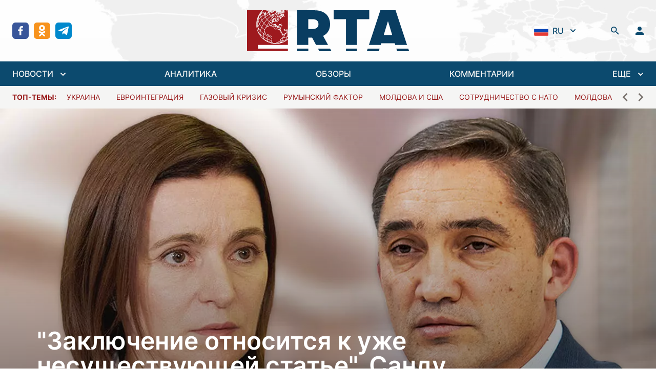

--- FILE ---
content_type: application/javascript; charset=UTF-8
request_url: https://regtrends.com/_nuxt/f4392ee.js
body_size: 4563
content:
(window.webpackJsonp=window.webpackJsonp||[]).push([[21,6,11,13,14],{496:function(t,e,o){var content=o(510);content.__esModule&&(content=content.default),"string"==typeof content&&(content=[[t.i,content,""]]),content.locals&&(t.exports=content.locals);(0,o(61).default)("2790b622",content,!0,{sourceMap:!1})},497:function(t,e,o){var content=o(512);content.__esModule&&(content=content.default),"string"==typeof content&&(content=[[t.i,content,""]]),content.locals&&(t.exports=content.locals);(0,o(61).default)("bfec8bcc",content,!0,{sourceMap:!1})},505:function(t,e,o){"use strict";o.d(e,"a",(function(){return n}));var n={id:0,author:{name:"",avatar:"",email:""},categories:[],comments:[],content:"",date:"",tags:[],thumbnails:{full:"",large:"",medium:""},title:"",url:"",edit:"",slug:"",acf:{hot:!1,slider:!1,author:"",color:"",info:""}}},506:function(t,e,o){var content=o(521);content.__esModule&&(content=content.default),"string"==typeof content&&(content=[[t.i,content,""]]),content.locals&&(t.exports=content.locals);(0,o(61).default)("39b28755",content,!0,{sourceMap:!1})},508:function(t,e,o){"use strict";o.r(e);var n={props:{content:{type:String,default:function(){return""}}}},r=(o(511),o(3)),component=Object(r.a)(n,(function(){var t=this;return(0,t._self._c)("div",{domProps:{innerHTML:t._s(t.$sanitize(t.content,{allowedTags:["h1","h2","h3","h4","h5","h6","strong","em","ul","ol","p","blockquote","img","a","div","p","img","li","hr"],allowedIframeHostnames:["www.youtube.com"]}))}})}),[],!1,null,"00aa6008",null);e.default=component.exports},509:function(t,e,o){"use strict";o(496)},510:function(t,e,o){var n=o(60)((function(i){return i[1]}));n.push([t.i,"@media (max-width:639px){.first-hidden div[data-v-efb7d5d8]:first-child{display:none!important}}",""]),n.locals={},t.exports=n},511:function(t,e,o){"use strict";o(497)},512:function(t,e,o){var n=o(60),r=o(197),l=o(317),c=n((function(i){return i[1]})),d=r(l);c.push([t.i,"[data-v-00aa6008] h1{font-size:2em!important}[data-v-00aa6008] h1,[data-v-00aa6008] h2{display:block!important;font-weight:700!important;color:#4f4f4f;margin-bottom:32px!important}[data-v-00aa6008] h2{font-size:1.5em!important}[data-v-00aa6008] h3{display:block!important;font-size:1.17em!important}[data-v-00aa6008] h3,[data-v-00aa6008] h4{font-weight:700!important;color:#4f4f4f;margin-bottom:32px!important}[data-v-00aa6008] h5{font-size:.83em!important}[data-v-00aa6008] h5,[data-v-00aa6008] h6{display:block!important;font-weight:700!important;color:#4f4f4f;margin-bottom:32px!important}[data-v-00aa6008] h6{font-size:.67em!important}[data-v-00aa6008] strong{font-weight:700!important}[data-v-00aa6008] em{font-style:italic!important}[data-v-00aa6008] ul{display:block!important;list-style-type:disc!important;margin:1em 0!important}[data-v-00aa6008] ol{list-style-type:decimal!important;line-height:32px;padding-left:48px}[data-v-00aa6008] ol,div[data-v-00aa6008]{display:block!important;margin-bottom:32px;font-size:18px;color:#4f4f4f}div[data-v-00aa6008]{white-space:pre-line}[data-v-00aa6008] p{font-size:18px;color:#4f4f4f}[data-v-00aa6008] blockquote,[data-v-00aa6008] p{display:block!important;margin-bottom:32px}[data-v-00aa6008] blockquote{background:rgba(10,61,98,.1);padding:32px 32px 32px 120px;border-left:4px solid rgba(10,61,98,.5);position:relative}[data-v-00aa6008] blockquote *{margin-bottom:0!important;color:#0a3d62!important;font-size:18px;font-style:italic}[data-v-00aa6008] blockquote:before{content:url("+d+");position:absolute;left:24px;top:24px}[data-v-00aa6008] img{display:inline-block!important;width:100%}[data-v-00aa6008] a{color:#0c4a6e;cursor:hand!important}[data-v-00aa6008] hr{display:block!important;margin:.5em auto!important;border-style:inset!important;border-width:1px!important}",""]),c.locals={},t.exports=c},517:function(t,e,o){"use strict";o.r(e);o(509);var n=o(3),component=Object(n.a)({},(function(){var t=this,e=t._self._c;return e("div",{staticClass:"p-2 mb-6 bg-white shadow-block md:p-4 md:bg-white xl:p-6"},[e("div",{staticClass:"sm:block"},[t._t("default")],2),t._v(" "),e("div",{staticClass:"grid grid-cols-1 md:grid-cols-3 gap-4 mb-0 mt-0 xl:gap-6 md:mt-0 md:mb-6 first-hidden"})])}),[],!1,null,"efb7d5d8",null);e.default=component.exports},518:function(t,e,o){t.exports=o.p+"img/twiter.2a5b82b.svg"},519:function(t,e){t.exports="[data-uri]"},520:function(t,e,o){"use strict";o(506)},521:function(t,e,o){var n=o(60)((function(i){return i[1]}));n.push([t.i,"@media (max-width:1086px){.preview[data-v-c40578b4]{min-height:225px}}@media (max-width:767px){.preview[data-v-c40578b4]{min-height:179px}}",""]),n.locals={},t.exports=n},523:function(t,e,o){"use strict";o.r(e);var n=[function(){var t=this._self._c;return t("div",{staticClass:"mr-2"},[t("a",{staticClass:"bg-rss flex justify-center items-center w-8 h-8 rounded-md",attrs:{target:"_blank",href:"#"}},[t("img",{attrs:{src:o(519),alt:"1",loading:"lazy"}})])])}],r=o(42),l={props:{post:{type:Object,default:function(){}}},methods:{facebook:function(){var t="https://www.facebook.com/sharer.php?s=100";t+="&p[title]=".concat(encodeURIComponent(this.post.title)),t+="&p[summary]=".concat(encodeURIComponent(Object(r.c)(this.post.content))),t+="&p[url]=".concat(encodeURIComponent(location.href)),this.post.thumbnails&&(t+="&p[images][0]=".concat(encodeURIComponent(this.post.thumbnails.large))),this.popup(t)},twitter:function(){var t="https://twitter.com/intent/tweet?";t+="title=".concat(encodeURIComponent(this.post.title)),t+="&text=".concat(encodeURIComponent(Object(r.c)(this.post.content))),t+="&url=".concat(encodeURIComponent(location.href)),this.post.thumbnails&&(t+="&imageurl=".concat(encodeURIComponent(this.post.thumbnails.large))),this.popup(t)},telegram:function(){var t="https://telegram.me/share/url?";t+="title=".concat(encodeURIComponent(this.post.title)),t+="&text=".concat(encodeURIComponent(Object(r.c)(this.post.content))),t+="&url=".concat(encodeURIComponent(location.href)),this.post.thumbnails&&(t+="&imageurl=".concat(encodeURIComponent(this.post.thumbnails.large))),this.popup(t)},popup:function(t){window.open(t)}}},c=o(3),component=Object(c.a)(l,(function(){var t=this,e=t._self._c;return e("div",[e("div",{staticClass:"flex"},[e("div",{staticClass:"mr-2"},[e("button",{staticClass:"flex justify-center items-center w-8 h-8 rounded-md bg-facebook",on:{click:function(e){return t.facebook()}}},[e("img",{attrs:{src:o(318),alt:"1",loading:"lazy"}})])]),t._v(" "),e("div",{staticClass:"mr-2"},[e("button",{staticClass:"bg-twitter flex justify-center items-center w-8 h-8 rounded-md",on:{click:function(e){return t.twitter()}}},[e("img",{attrs:{src:o(518),alt:"1",loading:"lazy"}})])]),t._v(" "),t._m(0),t._v(" "),e("div",{},[e("button",{staticClass:"flex justify-center items-center w-8 h-8 rounded-md bg-telegram",on:{click:function(e){return t.telegram()}}},[e("img",{attrs:{src:o(319),alt:"1",loading:"lazy"}})])])])])}),n,!1,null,null,null);e.default=component.exports},524:function(t,e,o){"use strict";o.r(e);o(16);var n=o(4),r=(o(30),o(28),{props:{post:{type:Object,default:function(){}}},computed:{date:function(){return this.$moment.locale(this.$i18n.locale),{format:"en"===this.$i18n.locale?this.$moment(this.post.date,"YYYY-MM-DD hh:mm").format("dddd, MMMM D, YYYY, h:mm A"):this.$moment(this.post.date,"YYYY-MM-DD hh:mm").format("dddd, D MMMM YYYY, HH:mm"),url:this.post.date.slice(0,10)}}},methods:{generateReport:function(){var t=this;return Object(n.a)(regeneratorRuntime.mark((function e(){var o;return regeneratorRuntime.wrap((function(e){for(;;)switch(e.prev=e.next){case 0:if(!(o=t.$refs.html2Pdf)){e.next=4;break}return e.next=4,o.generatePdf();case 4:case"end":return e.stop()}}),e)})))()}}}),l=(o(520),o(3)),component=Object(l.a)(r,(function(){var t=this,e=t._self._c;return e("div",[e("VueHtml2pdf",{ref:"html2Pdf",attrs:{"html-to-pdf-options":{margin:[.48,0],image:{type:"jpeg",quality:.98},enableLinks:!1,html2canvas:{scale:1,useCORS:!0,scrollX:0,scrollY:0},jsPDF:{unit:"in",format:"a4",orientation:"portrait"}},filename:"".concat(t.post.title,".pdf"),"show-layout":!1,"enable-download":!1,"preview-modal":!0,"pdf-content-width":"800px","manual-pagination":!0}},[e("section",{attrs:{slot:"pdf-content"},slot:"pdf-content"},[t.post.url?e("div",{staticClass:"bg-stone-600 p-12 mx-10 object-cover bg-center",style:{backgroundImage:"linear-gradient(0deg, rgba(0, 0, 0, 0.5) 0%, rgba(255, 255, 255, 0) 100%), url(".concat(t.post.thumbnails.full,")"),backgroundSize:"100%",width:"700px"}},[e("div",{staticClass:"container flex items-end preview"},[e("div",[e("h1",{staticClass:"text-white text-4xl font-bold",domProps:{innerHTML:t._s(t.post.title)}}),t._v(" "),e("div",[e("span",{staticClass:"time text-white text-sm ml-4 opacity-75"},[t._v("\n                "+t._s(t.date.format)+"\n              ")]),t._v(" "),e("span",{staticClass:"author text-white text-sm inline-block ml-8 opacity-75"},[t._v(t._s(t.post.acf.author?t.post.acf.author:t.post.author.name))])])])])]):t._e(),t._v(" "),e("div",{staticClass:"break-words py-5 px-10 w-[800px]"},[e("SanitizedRTF",{attrs:{content:t.post.content}})],1)])]),t._v(" "),e("button",{staticClass:"inline-flex items-center px-4 py-2 border border-gray-500 opacity-50 shadow-sm text-sm font-medium rounded-sm text-stone-600 transition duration-300 ease-in-out hover:opacity-100 focus:outline-none focus:ring-2 focus:ring-offset-2 focus:ring-blue-500",attrs:{type:"button"},on:{click:function(e){return t.generateReport()}}},[e("svg",{staticClass:"-ml-1 mr-2 h-5 w-5",attrs:{viewBox:"0 0 16 21",fill:"none",xmlns:"http://www.w3.org/2000/svg"}},[e("path",{attrs:{d:"M10 0.5H2C1.46957 0.5 0.960859 0.710714 0.585786 1.08579C0.210714 1.46086 0 1.96957 0 2.5V18.5C0 19.0304 0.210714 19.5391 0.585786 19.9142C0.960859 20.2893 1.46957 20.5 2 20.5H14C14.5304 20.5 15.0391 20.2893 15.4142 19.9142C15.7893 19.5391 16 19.0304 16 18.5V6.5L10 0.5ZM5.498 14.69C5.189 14.98 4.733 15.11 4.202 15.11C4.09904 15.1111 3.99613 15.1051 3.894 15.092V16.518H3V12.582C3.40345 12.5218 3.81112 12.4944 4.219 12.5C4.776 12.5 5.172 12.606 5.439 12.819C5.693 13.021 5.865 13.352 5.865 13.742C5.864 14.134 5.734 14.465 5.498 14.69ZM9.305 16.045C8.885 16.394 8.246 16.56 7.465 16.56C6.997 16.56 6.666 16.53 6.441 16.5V12.583C6.8446 12.5241 7.25214 12.4963 7.66 12.5C8.417 12.5 8.909 12.636 9.293 12.926C9.708 13.234 9.968 13.725 9.968 14.43C9.968 15.193 9.689 15.72 9.305 16.045ZM13 13.27H11.468V14.181H12.9V14.915H11.468V16.519H10.562V12.53H13V13.27ZM10 7.5H9V2.5L14 7.5H10Z",fill:"currentColor"}})]),t._v("\n    "+t._s(t.$t("exportToPDF"))+"\n  ")])],1)}),[],!1,null,"c40578b4",null);e.default=component.exports;installComponents(component,{SanitizedRTF:o(508).default})},541:function(t,e,o){"use strict";o.r(e);var n=o(4),r=(o(17),o(40),o(30),o(505)),l=o(42),c={asyncData:function(t){return Object(n.a)(regeneratorRuntime.mark((function e(){var o,r,l,c,d,m,h;return regeneratorRuntime.wrap((function(e){for(;;)switch(e.prev=e.next){case 0:return o=t.i18n,r=t.$axios,l=t.params,c=t.error,d=o.locale,m=function(){var t=Object(n.a)(regeneratorRuntime.mark((function t(e){return regeneratorRuntime.wrap((function(t){for(;;)switch(t.prev=t.next){case 0:return t.next=2,r.$get("/api/page/".concat(e),{params:{lang:d}}).catch((function(t){c(t)}));case 2:return t.abrupt("return",t.sent);case 3:case"end":return t.stop()}}),t)})));return function(e){return t.apply(this,arguments)}}(),e.next=5,m(l.pageslug);case 5:return(h=e.sent)&&h.slug||c({statusCode:404}),e.abrupt("return",{page:h});case 8:case"end":return e.stop()}}),e)})))()},data:function(){return{page:r.a}},head:function(){var t,e,o,n,r,c,d,m,h,f,v,x,w,M;return{title:this.page.title||Object(l.b)(null===(t=this.page.meta)||void 0===t?void 0:t.title,this.page)||this.$t("siteName"),meta:[{hid:"og:site_name",property:"og:site_name",content:this.$t("siteName")},{hid:"keywords",property:"keywords",content:(null===(e=this.page.meta)||void 0===e?void 0:e.keywords)||""},{hid:"title",property:"title",content:Object(l.b)(null===(o=this.page.meta)||void 0===o?void 0:o.title,this.page)||this.page.title},{hid:"apple-mobile-web-app-title",property:"apple-mobile-web-app-title",content:Object(l.b)(null===(n=this.page.meta)||void 0===n?void 0:n.title,this.page)||this.page.title},{hid:"og:title",property:"og:title",content:Object(l.b)(null===(r=this.page.meta)||void 0===r?void 0:r.og_title,this.page)||this.page.title},{hid:"twitter:title",property:"twitter:title",content:Object(l.b)(null===(c=this.page.meta)||void 0===c?void 0:c.twitter_title,this.page)||this.page.title},{hid:"description",property:"description",content:Object(l.b)(null===(d=this.page.meta)||void 0===d?void 0:d.description,this.page)||Object(l.c)(this.page.content)},{hid:"og:description",property:"og:description",content:Object(l.b)(null===(m=this.page.meta)||void 0===m?void 0:m.og_description,this.page)||Object(l.c)(this.page.content)},{hid:"twitter:description",property:"twitter:description",content:Object(l.b)(null===(h=this.page.meta)||void 0===h?void 0:h.twitter_description,this.page)||Object(l.c)(this.page.content)},{hid:"og:article:section",property:"og:article:section",content:Object(l.b)(null===(f=this.page.meta)||void 0===f?void 0:f.og_article_section,this.page)||""},{hid:"og:article:tags",property:"og:article:tags",content:Object(l.b)(null===(v=this.page.meta)||void 0===v?void 0:v.og_article_tags,this.page)||""},{hid:"image",property:"image",content:(null===(x=this.page.meta)||void 0===x?void 0:x.og_image)||""},{hid:"og:image",property:"og:image",content:(null===(w=this.page.meta)||void 0===w?void 0:w.og_image)||""},{hid:"twitter:image",property:"twitter:image",content:(null===(M=this.page.meta)||void 0===M?void 0:M.twitter_image)||""}]}}},d=c,m=o(3),component=Object(m.a)(d,(function(){var t=this,e=t._self._c;return e("div",{staticClass:"relative"},[e("div",{staticClass:"uppercase block mb-6 text-xs text-gray-400 md:text-sm"},[e("NuxtLink",{staticClass:"transition duration-300 ease-in-out hover:text-sky-900",attrs:{to:t.localePath("/")}},[t._v(t._s(t.$t("home"))+"\n    ")]),t._v("\n    /\n    "),e("NuxtLink",{staticClass:"transition duration-300 ease-in-out hover:text-sky-900",attrs:{to:t.localePath("/".concat(t.page.slug))}},[t._v(t._s(t.page.title)+"\n    ")]),t._v("\n    /\n  ")],1),t._v(" "),e("Wrap",[e("div",{staticClass:"mb-6 px-2 pt-6 p-2 md:px-20 xl:px-40"},[e("SanitizedRTF",{attrs:{content:t.page.content}}),t._v(" "),e("client-only",{attrs:{placeholder:""}},[e("div",{staticClass:"flex justify-between"},[e("SocialShare",{attrs:{post:t.page}}),t._v(" "),e("ExpToPDF",{staticClass:"hidden md:flex",attrs:{post:t.page}})],1)])],1)])],1)}),[],!1,null,null,null);e.default=component.exports;installComponents(component,{SanitizedRTF:o(508).default,SocialShare:o(523).default,ExpToPDF:o(524).default,Wrap:o(517).default})}}]);

--- FILE ---
content_type: application/javascript; charset=UTF-8
request_url: https://regtrends.com/_nuxt/6477eb8.js
body_size: 113949
content:
/*! For license information please see LICENSES */
(window.webpackJsonp=window.webpackJsonp||[]).push([[1],[function(t,e,n){"use strict";(function(t,r){n.d(e,"a",(function(){return fr}));var o=Object.freeze({}),c=Array.isArray;function f(t){return null==t}function l(t){return null!=t}function d(t){return!0===t}function h(t){return"string"==typeof t||"number"==typeof t||"symbol"==typeof t||"boolean"==typeof t}function v(t){return"function"==typeof t}function m(t){return null!==t&&"object"==typeof t}var y=Object.prototype.toString;function _(t){return"[object Object]"===y.call(t)}function w(t){return"[object RegExp]"===y.call(t)}function x(t){var e=parseFloat(String(t));return e>=0&&Math.floor(e)===e&&isFinite(t)}function O(t){return l(t)&&"function"==typeof t.then&&"function"==typeof t.catch}function S(t){return null==t?"":Array.isArray(t)||_(t)&&t.toString===y?JSON.stringify(t,null,2):String(t)}function C(t){var e=parseFloat(t);return isNaN(e)?t:e}function k(t,e){for(var map=Object.create(null),n=t.split(","),i=0;i<n.length;i++)map[n[i]]=!0;return e?function(t){return map[t.toLowerCase()]}:function(t){return map[t]}}k("slot,component",!0);var E=k("key,ref,slot,slot-scope,is");function $(t,e){var n=t.length;if(n){if(e===t[n-1])return void(t.length=n-1);var r=t.indexOf(e);if(r>-1)return t.splice(r,1)}}var j=Object.prototype.hasOwnProperty;function T(t,e){return j.call(t,e)}function A(t){var e=Object.create(null);return function(n){return e[n]||(e[n]=t(n))}}var I=/-(\w)/g,P=A((function(t){return t.replace(I,(function(t,e){return e?e.toUpperCase():""}))})),R=A((function(t){return t.charAt(0).toUpperCase()+t.slice(1)})),N=/\B([A-Z])/g,M=A((function(t){return t.replace(N,"-$1").toLowerCase()}));var L=Function.prototype.bind?function(t,e){return t.bind(e)}:function(t,e){function n(a){var n=arguments.length;return n?n>1?t.apply(e,arguments):t.call(e,a):t.call(e)}return n._length=t.length,n};function D(t,e){e=e||0;for(var i=t.length-e,n=new Array(i);i--;)n[i]=t[i+e];return n}function F(t,e){for(var n in e)t[n]=e[n];return t}function U(t){for(var e={},i=0;i<t.length;i++)t[i]&&F(e,t[i]);return e}function B(a,b,t){}var z=function(a,b,t){return!1},H=function(t){return t};function V(a,b){if(a===b)return!0;var t=m(a),e=m(b);if(!t||!e)return!t&&!e&&String(a)===String(b);try{var n=Array.isArray(a),r=Array.isArray(b);if(n&&r)return a.length===b.length&&a.every((function(t,i){return V(t,b[i])}));if(a instanceof Date&&b instanceof Date)return a.getTime()===b.getTime();if(n||r)return!1;var o=Object.keys(a),c=Object.keys(b);return o.length===c.length&&o.every((function(t){return V(a[t],b[t])}))}catch(t){return!1}}function W(t,e){for(var i=0;i<t.length;i++)if(V(t[i],e))return i;return-1}function K(t){var e=!1;return function(){e||(e=!0,t.apply(this,arguments))}}function G(t,e){return t===e?0===t&&1/t!=1/e:t==t||e==e}var J="data-server-rendered",Q=["component","directive","filter"],X=["beforeCreate","created","beforeMount","mounted","beforeUpdate","updated","beforeDestroy","destroyed","activated","deactivated","errorCaptured","serverPrefetch","renderTracked","renderTriggered"],Y={optionMergeStrategies:Object.create(null),silent:!1,productionTip:!1,devtools:!1,performance:!1,errorHandler:null,warnHandler:null,ignoredElements:[],keyCodes:Object.create(null),isReservedTag:z,isReservedAttr:z,isUnknownElement:z,getTagNamespace:B,parsePlatformTagName:H,mustUseProp:z,async:!0,_lifecycleHooks:X},Z=/a-zA-Z\u00B7\u00C0-\u00D6\u00D8-\u00F6\u00F8-\u037D\u037F-\u1FFF\u200C-\u200D\u203F-\u2040\u2070-\u218F\u2C00-\u2FEF\u3001-\uD7FF\uF900-\uFDCF\uFDF0-\uFFFD/;function tt(t){var e=(t+"").charCodeAt(0);return 36===e||95===e}function et(t,e,n,r){Object.defineProperty(t,e,{value:n,enumerable:!!r,writable:!0,configurable:!0})}var nt=new RegExp("[^".concat(Z.source,".$_\\d]"));var ot="__proto__"in{},it="undefined"!=typeof window,at=it&&window.navigator.userAgent.toLowerCase(),st=at&&/msie|trident/.test(at),ct=at&&at.indexOf("msie 9.0")>0,ut=at&&at.indexOf("edge/")>0;at&&at.indexOf("android");var ft=at&&/iphone|ipad|ipod|ios/.test(at);at&&/chrome\/\d+/.test(at),at&&/phantomjs/.test(at);var lt,pt=at&&at.match(/firefox\/(\d+)/),ht={}.watch,vt=!1;if(it)try{var mt={};Object.defineProperty(mt,"passive",{get:function(){vt=!0}}),window.addEventListener("test-passive",null,mt)}catch(t){}var yt=function(){return void 0===lt&&(lt=!it&&void 0!==t&&(t.process&&"server"===t.process.env.VUE_ENV)),lt},gt=it&&window.__VUE_DEVTOOLS_GLOBAL_HOOK__;function bt(t){return"function"==typeof t&&/native code/.test(t.toString())}var _t,wt="undefined"!=typeof Symbol&&bt(Symbol)&&"undefined"!=typeof Reflect&&bt(Reflect.ownKeys);_t="undefined"!=typeof Set&&bt(Set)?Set:function(){function t(){this.set=Object.create(null)}return t.prototype.has=function(t){return!0===this.set[t]},t.prototype.add=function(t){this.set[t]=!0},t.prototype.clear=function(){this.set=Object.create(null)},t}();var xt=null;function Ot(t){void 0===t&&(t=null),t||xt&&xt._scope.off(),xt=t,t&&t._scope.on()}var St=function(){function t(t,data,e,text,n,r,o,c){this.tag=t,this.data=data,this.children=e,this.text=text,this.elm=n,this.ns=void 0,this.context=r,this.fnContext=void 0,this.fnOptions=void 0,this.fnScopeId=void 0,this.key=data&&data.key,this.componentOptions=o,this.componentInstance=void 0,this.parent=void 0,this.raw=!1,this.isStatic=!1,this.isRootInsert=!0,this.isComment=!1,this.isCloned=!1,this.isOnce=!1,this.asyncFactory=c,this.asyncMeta=void 0,this.isAsyncPlaceholder=!1}return Object.defineProperty(t.prototype,"child",{get:function(){return this.componentInstance},enumerable:!1,configurable:!0}),t}(),Ct=function(text){void 0===text&&(text="");var t=new St;return t.text=text,t.isComment=!0,t};function kt(t){return new St(void 0,void 0,void 0,String(t))}function Et(t){var e=new St(t.tag,t.data,t.children&&t.children.slice(),t.text,t.elm,t.context,t.componentOptions,t.asyncFactory);return e.ns=t.ns,e.isStatic=t.isStatic,e.key=t.key,e.isComment=t.isComment,e.fnContext=t.fnContext,e.fnOptions=t.fnOptions,e.fnScopeId=t.fnScopeId,e.asyncMeta=t.asyncMeta,e.isCloned=!0,e}var $t=0,jt=[],Tt=function(){function t(){this._pending=!1,this.id=$t++,this.subs=[]}return t.prototype.addSub=function(sub){this.subs.push(sub)},t.prototype.removeSub=function(sub){this.subs[this.subs.indexOf(sub)]=null,this._pending||(this._pending=!0,jt.push(this))},t.prototype.depend=function(e){t.target&&t.target.addDep(this)},t.prototype.notify=function(t){var e=this.subs.filter((function(s){return s}));for(var i=0,n=e.length;i<n;i++){0,e[i].update()}},t}();Tt.target=null;var At=[];function It(t){At.push(t),Tt.target=t}function Pt(){At.pop(),Tt.target=At[At.length-1]}var Rt=Array.prototype,Nt=Object.create(Rt);["push","pop","shift","unshift","splice","sort","reverse"].forEach((function(t){var e=Rt[t];et(Nt,t,(function(){for(var n=[],r=0;r<arguments.length;r++)n[r]=arguments[r];var o,c=e.apply(this,n),f=this.__ob__;switch(t){case"push":case"unshift":o=n;break;case"splice":o=n.slice(2)}return o&&f.observeArray(o),f.dep.notify(),c}))}));var Mt=new WeakMap;function Lt(t){return Dt(t,!0),et(t,"__v_isShallow",!0),t}function Dt(t,e){if(!Ft(t)){Wt(t,e,yt());0}}function Ft(t){return!(!t||!t.__v_isReadonly)}var Ut=Object.getOwnPropertyNames(Nt),Bt={},zt=!0;function Ht(t){zt=t}var Vt={notify:B,depend:B,addSub:B,removeSub:B},qt=function(){function t(t,e,n){if(void 0===e&&(e=!1),void 0===n&&(n=!1),this.value=t,this.shallow=e,this.mock=n,this.dep=n?Vt:new Tt,this.vmCount=0,et(t,"__ob__",this),c(t)){if(!n)if(ot)t.__proto__=Nt;else for(var i=0,r=Ut.length;i<r;i++){et(t,f=Ut[i],Nt[f])}e||this.observeArray(t)}else{var o=Object.keys(t);for(i=0;i<o.length;i++){var f;Kt(t,f=o[i],Bt,void 0,e,n)}}}return t.prototype.observeArray=function(t){for(var i=0,e=t.length;i<e;i++)Wt(t[i],!1,this.mock)},t}();function Wt(t,e,n){return t&&T(t,"__ob__")&&t.__ob__ instanceof qt?t.__ob__:!zt||!n&&yt()||!c(t)&&!_(t)||!Object.isExtensible(t)||t.__v_skip||Mt.has(t)||Qt(t)||t instanceof St?void 0:new qt(t,e,n)}function Kt(t,e,n,r,o,f){var l=new Tt,d=Object.getOwnPropertyDescriptor(t,e);if(!d||!1!==d.configurable){var h=d&&d.get,v=d&&d.set;h&&!v||n!==Bt&&2!==arguments.length||(n=t[e]);var m=!o&&Wt(n,!1,f);return Object.defineProperty(t,e,{enumerable:!0,configurable:!0,get:function(){var e=h?h.call(t):n;return Tt.target&&(l.depend(),m&&(m.dep.depend(),c(e)&&Jt(e))),Qt(e)&&!o?e.value:e},set:function(e){var r=h?h.call(t):n;if(G(r,e)){if(v)v.call(t,e);else{if(h)return;if(!o&&Qt(r)&&!Qt(e))return void(r.value=e);n=e}m=!o&&Wt(e,!1,f),l.notify()}}}),l}}function Gt(t,e,n){if(!Ft(t)){var r=t.__ob__;return c(t)&&x(e)?(t.length=Math.max(t.length,e),t.splice(e,1,n),r&&!r.shallow&&r.mock&&Wt(n,!1,!0),n):e in t&&!(e in Object.prototype)?(t[e]=n,n):t._isVue||r&&r.vmCount?n:r?(Kt(r.value,e,n,void 0,r.shallow,r.mock),r.dep.notify(),n):(t[e]=n,n)}}function del(t,e){if(c(t)&&x(e))t.splice(e,1);else{var n=t.__ob__;t._isVue||n&&n.vmCount||Ft(t)||T(t,e)&&(delete t[e],n&&n.dep.notify())}}function Jt(t){for(var e=void 0,i=0,n=t.length;i<n;i++)(e=t[i])&&e.__ob__&&e.__ob__.dep.depend(),c(e)&&Jt(e)}function Qt(t){return!(!t||!0!==t.__v_isRef)}function Xt(t,source,e){Object.defineProperty(t,e,{enumerable:!0,configurable:!0,get:function(){var t=source[e];if(Qt(t))return t.value;var n=t&&t.__ob__;return n&&n.dep.depend(),t},set:function(t){var n=source[e];Qt(n)&&!Qt(t)?n.value=t:source[e]=t}})}new WeakMap,new WeakMap;var Yt="watcher";"".concat(Yt," callback"),"".concat(Yt," getter"),"".concat(Yt," cleanup");var Zt;var te=function(){function t(t){void 0===t&&(t=!1),this.detached=t,this.active=!0,this.effects=[],this.cleanups=[],this.parent=Zt,!t&&Zt&&(this.index=(Zt.scopes||(Zt.scopes=[])).push(this)-1)}return t.prototype.run=function(t){if(this.active){var e=Zt;try{return Zt=this,t()}finally{Zt=e}}else 0},t.prototype.on=function(){Zt=this},t.prototype.off=function(){Zt=this.parent},t.prototype.stop=function(t){if(this.active){var i=void 0,e=void 0;for(i=0,e=this.effects.length;i<e;i++)this.effects[i].teardown();for(i=0,e=this.cleanups.length;i<e;i++)this.cleanups[i]();if(this.scopes)for(i=0,e=this.scopes.length;i<e;i++)this.scopes[i].stop(!0);if(!this.detached&&this.parent&&!t){var n=this.parent.scopes.pop();n&&n!==this&&(this.parent.scopes[this.index]=n,n.index=this.index)}this.parent=void 0,this.active=!1}},t}();function ee(t){var e=t._provided,n=t.$parent&&t.$parent._provided;return n===e?t._provided=Object.create(n):e}var ne=A((function(t){var e="&"===t.charAt(0),n="~"===(t=e?t.slice(1):t).charAt(0),r="!"===(t=n?t.slice(1):t).charAt(0);return{name:t=r?t.slice(1):t,once:n,capture:r,passive:e}}));function re(t,e){function n(){var t=n.fns;if(!c(t))return Be(t,null,arguments,e,"v-on handler");for(var r=t.slice(),i=0;i<r.length;i++)Be(r[i],null,arguments,e,"v-on handler")}return n.fns=t,n}function oe(t,e,n,r,o,c){var l,h,v,m;for(l in t)h=t[l],v=e[l],m=ne(l),f(h)||(f(v)?(f(h.fns)&&(h=t[l]=re(h,c)),d(m.once)&&(h=t[l]=o(m.name,h,m.capture)),n(m.name,h,m.capture,m.passive,m.params)):h!==v&&(v.fns=h,t[l]=v));for(l in e)f(t[l])&&r((m=ne(l)).name,e[l],m.capture)}function ie(t,e,n){var r;t instanceof St&&(t=t.data.hook||(t.data.hook={}));var o=t[e];function c(){n.apply(this,arguments),$(r.fns,c)}f(o)?r=re([c]):l(o.fns)&&d(o.merged)?(r=o).fns.push(c):r=re([o,c]),r.merged=!0,t[e]=r}function ae(t,e,n,r,o){if(l(e)){if(T(e,n))return t[n]=e[n],o||delete e[n],!0;if(T(e,r))return t[n]=e[r],o||delete e[r],!0}return!1}function se(t){return h(t)?[kt(t)]:c(t)?ue(t):void 0}function ce(t){return l(t)&&l(t.text)&&!1===t.isComment}function ue(t,e){var i,n,r,o,v=[];for(i=0;i<t.length;i++)f(n=t[i])||"boolean"==typeof n||(o=v[r=v.length-1],c(n)?n.length>0&&(ce((n=ue(n,"".concat(e||"","_").concat(i)))[0])&&ce(o)&&(v[r]=kt(o.text+n[0].text),n.shift()),v.push.apply(v,n)):h(n)?ce(o)?v[r]=kt(o.text+n):""!==n&&v.push(kt(n)):ce(n)&&ce(o)?v[r]=kt(o.text+n.text):(d(t._isVList)&&l(n.tag)&&f(n.key)&&l(e)&&(n.key="__vlist".concat(e,"_").concat(i,"__")),v.push(n)));return v}function fe(t,e){var i,n,r,o,f=null;if(c(t)||"string"==typeof t)for(f=new Array(t.length),i=0,n=t.length;i<n;i++)f[i]=e(t[i],i);else if("number"==typeof t)for(f=new Array(t),i=0;i<t;i++)f[i]=e(i+1,i);else if(m(t))if(wt&&t[Symbol.iterator]){f=[];for(var d=t[Symbol.iterator](),h=d.next();!h.done;)f.push(e(h.value,f.length)),h=d.next()}else for(r=Object.keys(t),f=new Array(r.length),i=0,n=r.length;i<n;i++)o=r[i],f[i]=e(t[o],o,i);return l(f)||(f=[]),f._isVList=!0,f}function le(t,e,n,r){var o,c=this.$scopedSlots[t];c?(n=n||{},r&&(n=F(F({},r),n)),o=c(n)||(v(e)?e():e)):o=this.$slots[t]||(v(e)?e():e);var f=n&&n.slot;return f?this.$createElement("template",{slot:f},o):o}function pe(t){return Kn(this.$options,"filters",t,!0)||H}function de(t,e){return c(t)?-1===t.indexOf(e):t!==e}function he(t,e,n,r,o){var c=Y.keyCodes[e]||n;return o&&r&&!Y.keyCodes[e]?de(o,r):c?de(c,t):r?M(r)!==e:void 0===t}function ve(data,t,e,n,r){if(e)if(m(e)){c(e)&&(e=U(e));var o=void 0,f=function(c){if("class"===c||"style"===c||E(c))o=data;else{var f=data.attrs&&data.attrs.type;o=n||Y.mustUseProp(t,f,c)?data.domProps||(data.domProps={}):data.attrs||(data.attrs={})}var l=P(c),d=M(c);l in o||d in o||(o[c]=e[c],r&&((data.on||(data.on={}))["update:".concat(c)]=function(t){e[c]=t}))};for(var l in e)f(l)}else;return data}function me(t,e){var n=this._staticTrees||(this._staticTrees=[]),r=n[t];return r&&!e||ge(r=n[t]=this.$options.staticRenderFns[t].call(this._renderProxy,this._c,this),"__static__".concat(t),!1),r}function ye(t,e,n){return ge(t,"__once__".concat(e).concat(n?"_".concat(n):""),!0),t}function ge(t,e,n){if(c(t))for(var i=0;i<t.length;i++)t[i]&&"string"!=typeof t[i]&&be(t[i],"".concat(e,"_").concat(i),n);else be(t,e,n)}function be(t,e,n){t.isStatic=!0,t.key=e,t.isOnce=n}function _e(data,t){if(t)if(_(t)){var e=data.on=data.on?F({},data.on):{};for(var n in t){var r=e[n],o=t[n];e[n]=r?[].concat(r,o):o}}else;return data}function we(t,e,n,r){e=e||{$stable:!n};for(var i=0;i<t.length;i++){var slot=t[i];c(slot)?we(slot,e,n):slot&&(slot.proxy&&(slot.fn.proxy=!0),e[slot.key]=slot.fn)}return r&&(e.$key=r),e}function xe(t,e){for(var i=0;i<e.length;i+=2){var n=e[i];"string"==typeof n&&n&&(t[e[i]]=e[i+1])}return t}function Oe(t,symbol){return"string"==typeof t?symbol+t:t}function Se(t){t._o=ye,t._n=C,t._s=S,t._l=fe,t._t=le,t._q=V,t._i=W,t._m=me,t._f=pe,t._k=he,t._b=ve,t._v=kt,t._e=Ct,t._u=we,t._g=_e,t._d=xe,t._p=Oe}function Ce(t,e){if(!t||!t.length)return{};for(var n={},i=0,r=t.length;i<r;i++){var o=t[i],data=o.data;if(data&&data.attrs&&data.attrs.slot&&delete data.attrs.slot,o.context!==e&&o.fnContext!==e||!data||null==data.slot)(n.default||(n.default=[])).push(o);else{var c=data.slot,slot=n[c]||(n[c]=[]);"template"===o.tag?slot.push.apply(slot,o.children||[]):slot.push(o)}}for(var f in n)n[f].every(ke)&&delete n[f];return n}function ke(t){return t.isComment&&!t.asyncFactory||" "===t.text}function Ee(t){return t.isComment&&t.asyncFactory}function $e(t,e,n,r){var c,f=Object.keys(n).length>0,l=e?!!e.$stable:!f,d=e&&e.$key;if(e){if(e._normalized)return e._normalized;if(l&&r&&r!==o&&d===r.$key&&!f&&!r.$hasNormal)return r;for(var h in c={},e)e[h]&&"$"!==h[0]&&(c[h]=je(t,n,h,e[h]))}else c={};for(var v in n)v in c||(c[v]=Te(n,v));return e&&Object.isExtensible(e)&&(e._normalized=c),et(c,"$stable",l),et(c,"$key",d),et(c,"$hasNormal",f),c}function je(t,e,n,r){var o=function(){var e=xt;Ot(t);var n=arguments.length?r.apply(null,arguments):r({}),o=(n=n&&"object"==typeof n&&!c(n)?[n]:se(n))&&n[0];return Ot(e),n&&(!o||1===n.length&&o.isComment&&!Ee(o))?void 0:n};return r.proxy&&Object.defineProperty(e,n,{get:o,enumerable:!0,configurable:!0}),o}function Te(t,e){return function(){return t[e]}}function Ae(t){return{get attrs(){if(!t._attrsProxy){var e=t._attrsProxy={};et(e,"_v_attr_proxy",!0),Ie(e,t.$attrs,o,t,"$attrs")}return t._attrsProxy},get listeners(){t._listenersProxy||Ie(t._listenersProxy={},t.$listeners,o,t,"$listeners");return t._listenersProxy},get slots(){return function(t){t._slotsProxy||Re(t._slotsProxy={},t.$scopedSlots);return t._slotsProxy}(t)},emit:L(t.$emit,t),expose:function(e){e&&Object.keys(e).forEach((function(n){return Xt(t,e,n)}))}}}function Ie(t,e,n,r,o){var c=!1;for(var f in e)f in t?e[f]!==n[f]&&(c=!0):(c=!0,Pe(t,f,r,o));for(var f in t)f in e||(c=!0,delete t[f]);return c}function Pe(t,e,n,r){Object.defineProperty(t,e,{enumerable:!0,configurable:!0,get:function(){return n[r][e]}})}function Re(t,e){for(var n in e)t[n]=e[n];for(var n in t)n in e||delete t[n]}var Ne=null;function Me(t,base){return(t.__esModule||wt&&"Module"===t[Symbol.toStringTag])&&(t=t.default),m(t)?base.extend(t):t}function Le(t){if(c(t))for(var i=0;i<t.length;i++){var e=t[i];if(l(e)&&(l(e.componentOptions)||Ee(e)))return e}}function De(t,e,data,n,r,o){return(c(data)||h(data))&&(r=n,n=data,data=void 0),d(o)&&(r=2),function(t,e,data,n,r){if(l(data)&&l(data.__ob__))return Ct();l(data)&&l(data.is)&&(e=data.is);if(!e)return Ct();0;c(n)&&v(n[0])&&((data=data||{}).scopedSlots={default:n[0]},n.length=0);2===r?n=se(n):1===r&&(n=function(t){for(var i=0;i<t.length;i++)if(c(t[i]))return Array.prototype.concat.apply([],t);return t}(n));var o,f;if("string"==typeof e){var d=void 0;f=t.$vnode&&t.$vnode.ns||Y.getTagNamespace(e),o=Y.isReservedTag(e)?new St(Y.parsePlatformTagName(e),data,n,void 0,void 0,t):data&&data.pre||!l(d=Kn(t.$options,"components",e))?new St(e,data,n,void 0,void 0,t):Ln(d,data,t,n,e)}else o=Ln(e,data,t,n);return c(o)?o:l(o)?(l(f)&&Fe(o,f),l(data)&&function(data){m(data.style)&&nn(data.style);m(data.class)&&nn(data.class)}(data),o):Ct()}(t,e,data,n,r)}function Fe(t,e,n){if(t.ns=e,"foreignObject"===t.tag&&(e=void 0,n=!0),l(t.children))for(var i=0,r=t.children.length;i<r;i++){var o=t.children[i];l(o.tag)&&(f(o.ns)||d(n)&&"svg"!==o.tag)&&Fe(o,e,n)}}function Ue(t,e,n){It();try{if(e)for(var r=e;r=r.$parent;){var o=r.$options.errorCaptured;if(o)for(var i=0;i<o.length;i++)try{if(!1===o[i].call(r,t,e,n))return}catch(t){ze(t,r,"errorCaptured hook")}}ze(t,e,n)}finally{Pt()}}function Be(t,e,n,r,o){var c;try{(c=n?t.apply(e,n):t.call(e))&&!c._isVue&&O(c)&&!c._handled&&(c.catch((function(t){return Ue(t,r,o+" (Promise/async)")})),c._handled=!0)}catch(t){Ue(t,r,o)}return c}function ze(t,e,n){if(Y.errorHandler)try{return Y.errorHandler.call(null,t,e,n)}catch(e){e!==t&&He(e,null,"config.errorHandler")}He(t,e,n)}function He(t,e,n){if(!it||"undefined"==typeof console)throw t;console.error(t)}var Ve,qe=!1,We=[],Ke=!1;function Ge(){Ke=!1;var t=We.slice(0);We.length=0;for(var i=0;i<t.length;i++)t[i]()}if("undefined"!=typeof Promise&&bt(Promise)){var Je=Promise.resolve();Ve=function(){Je.then(Ge),ft&&setTimeout(B)},qe=!0}else if(st||"undefined"==typeof MutationObserver||!bt(MutationObserver)&&"[object MutationObserverConstructor]"!==MutationObserver.toString())Ve=void 0!==r&&bt(r)?function(){r(Ge)}:function(){setTimeout(Ge,0)};else{var Qe=1,Xe=new MutationObserver(Ge),Ye=document.createTextNode(String(Qe));Xe.observe(Ye,{characterData:!0}),Ve=function(){Qe=(Qe+1)%2,Ye.data=String(Qe)},qe=!0}function Ze(t,e){var n;if(We.push((function(){if(t)try{t.call(e)}catch(t){Ue(t,e,"nextTick")}else n&&n(e)})),Ke||(Ke=!0,Ve()),!t&&"undefined"!=typeof Promise)return new Promise((function(t){n=t}))}function tn(t){return function(e,n){if(void 0===n&&(n=xt),n)return function(t,e,n){var r=t.$options;r[e]=Hn(r[e],n)}(n,t,e)}}tn("beforeMount"),tn("mounted"),tn("beforeUpdate"),tn("updated"),tn("beforeDestroy"),tn("destroyed"),tn("activated"),tn("deactivated"),tn("serverPrefetch"),tn("renderTracked"),tn("renderTriggered"),tn("errorCaptured");var en=new _t;function nn(t){return rn(t,en),en.clear(),t}function rn(t,e){var i,n,r=c(t);if(!(!r&&!m(t)||t.__v_skip||Object.isFrozen(t)||t instanceof St)){if(t.__ob__){var o=t.__ob__.dep.id;if(e.has(o))return;e.add(o)}if(r)for(i=t.length;i--;)rn(t[i],e);else if(Qt(t))rn(t.value,e);else for(i=(n=Object.keys(t)).length;i--;)rn(t[n[i]],e)}}var on,an=0,sn=function(){function t(t,e,n,r,o){var c,f;c=this,void 0===(f=Zt&&!Zt._vm?Zt:t?t._scope:void 0)&&(f=Zt),f&&f.active&&f.effects.push(c),(this.vm=t)&&o&&(t._watcher=this),r?(this.deep=!!r.deep,this.user=!!r.user,this.lazy=!!r.lazy,this.sync=!!r.sync,this.before=r.before):this.deep=this.user=this.lazy=this.sync=!1,this.cb=n,this.id=++an,this.active=!0,this.post=!1,this.dirty=this.lazy,this.deps=[],this.newDeps=[],this.depIds=new _t,this.newDepIds=new _t,this.expression="",v(e)?this.getter=e:(this.getter=function(path){if(!nt.test(path)){var t=path.split(".");return function(e){for(var i=0;i<t.length;i++){if(!e)return;e=e[t[i]]}return e}}}(e),this.getter||(this.getter=B)),this.value=this.lazy?void 0:this.get()}return t.prototype.get=function(){var t;It(this);var e=this.vm;try{t=this.getter.call(e,e)}catch(t){if(!this.user)throw t;Ue(t,e,'getter for watcher "'.concat(this.expression,'"'))}finally{this.deep&&nn(t),Pt(),this.cleanupDeps()}return t},t.prototype.addDep=function(t){var e=t.id;this.newDepIds.has(e)||(this.newDepIds.add(e),this.newDeps.push(t),this.depIds.has(e)||t.addSub(this))},t.prototype.cleanupDeps=function(){for(var i=this.deps.length;i--;){var t=this.deps[i];this.newDepIds.has(t.id)||t.removeSub(this)}var e=this.depIds;this.depIds=this.newDepIds,this.newDepIds=e,this.newDepIds.clear(),e=this.deps,this.deps=this.newDeps,this.newDeps=e,this.newDeps.length=0},t.prototype.update=function(){this.lazy?this.dirty=!0:this.sync?this.run():jn(this)},t.prototype.run=function(){if(this.active){var t=this.get();if(t!==this.value||m(t)||this.deep){var e=this.value;if(this.value=t,this.user){var n='callback for watcher "'.concat(this.expression,'"');Be(this.cb,this.vm,[t,e],this.vm,n)}else this.cb.call(this.vm,t,e)}}},t.prototype.evaluate=function(){this.value=this.get(),this.dirty=!1},t.prototype.depend=function(){for(var i=this.deps.length;i--;)this.deps[i].depend()},t.prototype.teardown=function(){if(this.vm&&!this.vm._isBeingDestroyed&&$(this.vm._scope.effects,this),this.active){for(var i=this.deps.length;i--;)this.deps[i].removeSub(this);this.active=!1,this.onStop&&this.onStop()}},t}();function cn(t,e){on.$on(t,e)}function un(t,e){on.$off(t,e)}function fn(t,e){var n=on;return function r(){var o=e.apply(null,arguments);null!==o&&n.$off(t,r)}}function ln(t,e,n){on=t,oe(e,n||{},cn,un,fn,t),on=void 0}var pn=null;function dn(t){var e=pn;return pn=t,function(){pn=e}}function hn(t){for(;t&&(t=t.$parent);)if(t._inactive)return!0;return!1}function vn(t,e){if(e){if(t._directInactive=!1,hn(t))return}else if(t._directInactive)return;if(t._inactive||null===t._inactive){t._inactive=!1;for(var i=0;i<t.$children.length;i++)vn(t.$children[i]);yn(t,"activated")}}function mn(t,e){if(!(e&&(t._directInactive=!0,hn(t))||t._inactive)){t._inactive=!0;for(var i=0;i<t.$children.length;i++)mn(t.$children[i]);yn(t,"deactivated")}}function yn(t,e,n,r){void 0===r&&(r=!0),It();var o=xt;r&&Ot(t);var c=t.$options[e],f="".concat(e," hook");if(c)for(var i=0,l=c.length;i<l;i++)Be(c[i],t,n||null,t,f);t._hasHookEvent&&t.$emit("hook:"+e),r&&Ot(o),Pt()}var gn=[],bn=[],_n={},wn=!1,xn=!1,On=0;var Sn=0,Cn=Date.now;if(it&&!st){var kn=window.performance;kn&&"function"==typeof kn.now&&Cn()>document.createEvent("Event").timeStamp&&(Cn=function(){return kn.now()})}var En=function(a,b){if(a.post){if(!b.post)return 1}else if(b.post)return-1;return a.id-b.id};function $n(){var t,e;for(Sn=Cn(),xn=!0,gn.sort(En),On=0;On<gn.length;On++)(t=gn[On]).before&&t.before(),e=t.id,_n[e]=null,t.run();var n=bn.slice(),r=gn.slice();On=gn.length=bn.length=0,_n={},wn=xn=!1,function(t){for(var i=0;i<t.length;i++)t[i]._inactive=!0,vn(t[i],!0)}(n),function(t){var i=t.length;for(;i--;){var e=t[i],n=e.vm;n&&n._watcher===e&&n._isMounted&&!n._isDestroyed&&yn(n,"updated")}}(r),function(){for(var i=0;i<jt.length;i++){var t=jt[i];t.subs=t.subs.filter((function(s){return s})),t._pending=!1}jt.length=0}(),gt&&Y.devtools&&gt.emit("flush")}function jn(t){var e=t.id;if(null==_n[e]&&(t!==Tt.target||!t.noRecurse)){if(_n[e]=!0,xn){for(var i=gn.length-1;i>On&&gn[i].id>t.id;)i--;gn.splice(i+1,0,t)}else gn.push(t);wn||(wn=!0,Ze($n))}}function Tn(t,e){if(t){for(var n=Object.create(null),r=wt?Reflect.ownKeys(t):Object.keys(t),i=0;i<r.length;i++){var o=r[i];if("__ob__"!==o){var c=t[o].from;if(c in e._provided)n[o]=e._provided[c];else if("default"in t[o]){var f=t[o].default;n[o]=v(f)?f.call(e):f}else 0}}return n}}function An(data,t,e,n,r){var f,l=this,h=r.options;T(n,"_uid")?(f=Object.create(n))._original=n:(f=n,n=n._original);var v=d(h._compiled),m=!v;this.data=data,this.props=t,this.children=e,this.parent=n,this.listeners=data.on||o,this.injections=Tn(h.inject,n),this.slots=function(){return l.$slots||$e(n,data.scopedSlots,l.$slots=Ce(e,n)),l.$slots},Object.defineProperty(this,"scopedSlots",{enumerable:!0,get:function(){return $e(n,data.scopedSlots,this.slots())}}),v&&(this.$options=h,this.$slots=this.slots(),this.$scopedSlots=$e(n,data.scopedSlots,this.$slots)),h._scopeId?this._c=function(a,b,t,e){var r=De(f,a,b,t,e,m);return r&&!c(r)&&(r.fnScopeId=h._scopeId,r.fnContext=n),r}:this._c=function(a,b,t,e){return De(f,a,b,t,e,m)}}function In(t,data,e,n,r){var o=Et(t);return o.fnContext=e,o.fnOptions=n,data.slot&&((o.data||(o.data={})).slot=data.slot),o}function Pn(t,e){for(var n in e)t[P(n)]=e[n]}function Rn(t){return t.name||t.__name||t._componentTag}Se(An.prototype);var Nn={init:function(t,e){if(t.componentInstance&&!t.componentInstance._isDestroyed&&t.data.keepAlive){var n=t;Nn.prepatch(n,n)}else{(t.componentInstance=function(t,e){var n={_isComponent:!0,_parentVnode:t,parent:e},r=t.data.inlineTemplate;l(r)&&(n.render=r.render,n.staticRenderFns=r.staticRenderFns);return new t.componentOptions.Ctor(n)}(t,pn)).$mount(e?t.elm:void 0,e)}},prepatch:function(t,e){var n=e.componentOptions;!function(t,e,n,r,c){var f=r.data.scopedSlots,l=t.$scopedSlots,d=!!(f&&!f.$stable||l!==o&&!l.$stable||f&&t.$scopedSlots.$key!==f.$key||!f&&t.$scopedSlots.$key),h=!!(c||t.$options._renderChildren||d),v=t.$vnode;t.$options._parentVnode=r,t.$vnode=r,t._vnode&&(t._vnode.parent=r),t.$options._renderChildren=c;var m=r.data.attrs||o;t._attrsProxy&&Ie(t._attrsProxy,m,v.data&&v.data.attrs||o,t,"$attrs")&&(h=!0),t.$attrs=m,n=n||o;var y=t.$options._parentListeners;if(t._listenersProxy&&Ie(t._listenersProxy,n,y||o,t,"$listeners"),t.$listeners=t.$options._parentListeners=n,ln(t,n,y),e&&t.$options.props){Ht(!1);for(var _=t._props,w=t.$options._propKeys||[],i=0;i<w.length;i++){var x=w[i],O=t.$options.props;_[x]=Gn(x,O,e,t)}Ht(!0),t.$options.propsData=e}h&&(t.$slots=Ce(c,r.context),t.$forceUpdate())}(e.componentInstance=t.componentInstance,n.propsData,n.listeners,e,n.children)},insert:function(t){var e,n=t.context,r=t.componentInstance;r._isMounted||(r._isMounted=!0,yn(r,"mounted")),t.data.keepAlive&&(n._isMounted?((e=r)._inactive=!1,bn.push(e)):vn(r,!0))},destroy:function(t){var e=t.componentInstance;e._isDestroyed||(t.data.keepAlive?mn(e,!0):e.$destroy())}},Mn=Object.keys(Nn);function Ln(t,data,e,n,r){if(!f(t)){var h=e.$options._base;if(m(t)&&(t=h.extend(t)),"function"==typeof t){var v;if(f(t.cid)&&(t=function(t,e){if(d(t.error)&&l(t.errorComp))return t.errorComp;if(l(t.resolved))return t.resolved;var n=Ne;if(n&&l(t.owners)&&-1===t.owners.indexOf(n)&&t.owners.push(n),d(t.loading)&&l(t.loadingComp))return t.loadingComp;if(n&&!l(t.owners)){var r=t.owners=[n],o=!0,c=null,h=null;n.$on("hook:destroyed",(function(){return $(r,n)}));var v=function(t){for(var i=0,e=r.length;i<e;i++)r[i].$forceUpdate();t&&(r.length=0,null!==c&&(clearTimeout(c),c=null),null!==h&&(clearTimeout(h),h=null))},y=K((function(n){t.resolved=Me(n,e),o?r.length=0:v(!0)})),_=K((function(e){l(t.errorComp)&&(t.error=!0,v(!0))})),w=t(y,_);return m(w)&&(O(w)?f(t.resolved)&&w.then(y,_):O(w.component)&&(w.component.then(y,_),l(w.error)&&(t.errorComp=Me(w.error,e)),l(w.loading)&&(t.loadingComp=Me(w.loading,e),0===w.delay?t.loading=!0:c=setTimeout((function(){c=null,f(t.resolved)&&f(t.error)&&(t.loading=!0,v(!1))}),w.delay||200)),l(w.timeout)&&(h=setTimeout((function(){h=null,f(t.resolved)&&_(null)}),w.timeout)))),o=!1,t.loading?t.loadingComp:t.resolved}}(v=t,h),void 0===t))return function(t,data,e,n,r){var o=Ct();return o.asyncFactory=t,o.asyncMeta={data:data,context:e,children:n,tag:r},o}(v,data,e,n,r);data=data||{},ur(t),l(data.model)&&function(t,data){var e=t.model&&t.model.prop||"value",n=t.model&&t.model.event||"input";(data.attrs||(data.attrs={}))[e]=data.model.value;var r=data.on||(data.on={}),o=r[n],f=data.model.callback;l(o)?(c(o)?-1===o.indexOf(f):o!==f)&&(r[n]=[f].concat(o)):r[n]=f}(t.options,data);var y=function(data,t,e){var n=t.options.props;if(!f(n)){var r={},o=data.attrs,c=data.props;if(l(o)||l(c))for(var d in n){var h=M(d);ae(r,c,d,h,!0)||ae(r,o,d,h,!1)}return r}}(data,t);if(d(t.options.functional))return function(t,e,data,n,r){var f=t.options,d={},h=f.props;if(l(h))for(var v in h)d[v]=Gn(v,h,e||o);else l(data.attrs)&&Pn(d,data.attrs),l(data.props)&&Pn(d,data.props);var m=new An(data,d,r,n,t),y=f.render.call(null,m._c,m);if(y instanceof St)return In(y,data,m.parent,f);if(c(y)){for(var _=se(y)||[],w=new Array(_.length),i=0;i<_.length;i++)w[i]=In(_[i],data,m.parent,f);return w}}(t,y,data,e,n);var _=data.on;if(data.on=data.nativeOn,d(t.options.abstract)){var slot=data.slot;data={},slot&&(data.slot=slot)}!function(data){for(var t=data.hook||(data.hook={}),i=0;i<Mn.length;i++){var e=Mn[i],n=t[e],r=Nn[e];n===r||n&&n._merged||(t[e]=n?Dn(r,n):r)}}(data);var w=Rn(t.options)||r;return new St("vue-component-".concat(t.cid).concat(w?"-".concat(w):""),data,void 0,void 0,void 0,e,{Ctor:t,propsData:y,listeners:_,tag:r,children:n},v)}}}function Dn(t,e){var n=function(a,b){t(a,b),e(a,b)};return n._merged=!0,n}var Fn=B,Un=Y.optionMergeStrategies;function Bn(t,e){if(!e)return t;for(var n,r,o,c=wt?Reflect.ownKeys(e):Object.keys(e),i=0;i<c.length;i++)"__ob__"!==(n=c[i])&&(r=t[n],o=e[n],T(t,n)?r!==o&&_(r)&&_(o)&&Bn(r,o):Gt(t,n,o));return t}function zn(t,e,n){return n?function(){var r=v(e)?e.call(n,n):e,o=v(t)?t.call(n,n):t;return r?Bn(r,o):o}:e?t?function(){return Bn(v(e)?e.call(this,this):e,v(t)?t.call(this,this):t)}:e:t}function Hn(t,e){var n=e?t?t.concat(e):c(e)?e:[e]:t;return n?function(t){for(var e=[],i=0;i<t.length;i++)-1===e.indexOf(t[i])&&e.push(t[i]);return e}(n):n}function Vn(t,e,n,r){var o=Object.create(t||null);return e?F(o,e):o}Un.data=function(t,e,n){return n?zn(t,e,n):e&&"function"!=typeof e?t:zn(t,e)},X.forEach((function(t){Un[t]=Hn})),Q.forEach((function(t){Un[t+"s"]=Vn})),Un.watch=function(t,e,n,r){if(t===ht&&(t=void 0),e===ht&&(e=void 0),!e)return Object.create(t||null);if(!t)return e;var o={};for(var f in F(o,t),e){var l=o[f],d=e[f];l&&!c(l)&&(l=[l]),o[f]=l?l.concat(d):c(d)?d:[d]}return o},Un.props=Un.methods=Un.inject=Un.computed=function(t,e,n,r){if(!t)return e;var o=Object.create(null);return F(o,t),e&&F(o,e),o},Un.provide=zn;var qn=function(t,e){return void 0===e?t:e};function Wn(t,e,n){if(v(e)&&(e=e.options),function(t,e){var n=t.props;if(n){var i,r,o={};if(c(n))for(i=n.length;i--;)"string"==typeof(r=n[i])&&(o[P(r)]={type:null});else if(_(n))for(var f in n)r=n[f],o[P(f)]=_(r)?r:{type:r};t.props=o}}(e),function(t,e){var n=t.inject;if(n){var r=t.inject={};if(c(n))for(var i=0;i<n.length;i++)r[n[i]]={from:n[i]};else if(_(n))for(var o in n){var f=n[o];r[o]=_(f)?F({from:o},f):{from:f}}}}(e),function(t){var e=t.directives;if(e)for(var n in e){var r=e[n];v(r)&&(e[n]={bind:r,update:r})}}(e),!e._base&&(e.extends&&(t=Wn(t,e.extends,n)),e.mixins))for(var i=0,r=e.mixins.length;i<r;i++)t=Wn(t,e.mixins[i],n);var o,f={};for(o in t)l(o);for(o in e)T(t,o)||l(o);function l(r){var o=Un[r]||qn;f[r]=o(t[r],e[r],n,r)}return f}function Kn(t,e,n,r){if("string"==typeof n){var o=t[e];if(T(o,n))return o[n];var c=P(n);if(T(o,c))return o[c];var f=R(c);return T(o,f)?o[f]:o[n]||o[c]||o[f]}}function Gn(t,e,n,r){var o=e[t],c=!T(n,t),f=n[t],l=Yn(Boolean,o.type);if(l>-1)if(c&&!T(o,"default"))f=!1;else if(""===f||f===M(t)){var d=Yn(String,o.type);(d<0||l<d)&&(f=!0)}if(void 0===f){f=function(t,e,n){if(!T(e,"default"))return;var r=e.default;0;if(t&&t.$options.propsData&&void 0===t.$options.propsData[n]&&void 0!==t._props[n])return t._props[n];return v(r)&&"Function"!==Qn(e.type)?r.call(t):r}(r,o,t);var h=zt;Ht(!0),Wt(f),Ht(h)}return f}var Jn=/^\s*function (\w+)/;function Qn(t){var e=t&&t.toString().match(Jn);return e?e[1]:""}function Xn(a,b){return Qn(a)===Qn(b)}function Yn(t,e){if(!c(e))return Xn(e,t)?0:-1;for(var i=0,n=e.length;i<n;i++)if(Xn(e[i],t))return i;return-1}var Zn={enumerable:!0,configurable:!0,get:B,set:B};function er(t,e,n){Zn.get=function(){return this[e][n]},Zn.set=function(t){this[e][n]=t},Object.defineProperty(t,n,Zn)}function nr(t){var e=t.$options;if(e.props&&function(t,e){var n=t.$options.propsData||{},r=t._props=Lt({}),o=t.$options._propKeys=[];t.$parent&&Ht(!1);var c=function(c){o.push(c);var f=Gn(c,e,n,t);Kt(r,c,f),c in t||er(t,"_props",c)};for(var f in e)c(f);Ht(!0)}(t,e.props),function(t){var e=t.$options,n=e.setup;if(n){var r=t._setupContext=Ae(t);Ot(t),It();var o=Be(n,null,[t._props||Lt({}),r],t,"setup");if(Pt(),Ot(),v(o))e.render=o;else if(m(o))if(t._setupState=o,o.__sfc){var c=t._setupProxy={};for(var f in o)"__sfc"!==f&&Xt(c,o,f)}else for(var f in o)tt(f)||Xt(t,o,f)}}(t),e.methods&&function(t,e){t.$options.props;for(var n in e)t[n]="function"!=typeof e[n]?B:L(e[n],t)}(t,e.methods),e.data)!function(t){var data=t.$options.data;_(data=t._data=v(data)?function(data,t){It();try{return data.call(t,t)}catch(e){return Ue(e,t,"data()"),{}}finally{Pt()}}(data,t):data||{})||(data={});var e=Object.keys(data),n=t.$options.props,i=(t.$options.methods,e.length);for(;i--;){var r=e[i];0,n&&T(n,r)||tt(r)||er(t,"_data",r)}var o=Wt(data);o&&o.vmCount++}(t);else{var n=Wt(t._data={});n&&n.vmCount++}e.computed&&function(t,e){var n=t._computedWatchers=Object.create(null),r=yt();for(var o in e){var c=e[o],f=v(c)?c:c.get;0,r||(n[o]=new sn(t,f||B,B,rr)),o in t||or(t,o,c)}}(t,e.computed),e.watch&&e.watch!==ht&&function(t,e){for(var n in e){var r=e[n];if(c(r))for(var i=0;i<r.length;i++)sr(t,n,r[i]);else sr(t,n,r)}}(t,e.watch)}var rr={lazy:!0};function or(t,e,n){var r=!yt();v(n)?(Zn.get=r?ir(e):ar(n),Zn.set=B):(Zn.get=n.get?r&&!1!==n.cache?ir(e):ar(n.get):B,Zn.set=n.set||B),Object.defineProperty(t,e,Zn)}function ir(t){return function(){var e=this._computedWatchers&&this._computedWatchers[t];if(e)return e.dirty&&e.evaluate(),Tt.target&&e.depend(),e.value}}function ar(t){return function(){return t.call(this,this)}}function sr(t,e,n,r){return _(n)&&(r=n,n=n.handler),"string"==typeof n&&(n=t[n]),t.$watch(e,n,r)}var cr=0;function ur(t){var e=t.options;if(t.super){var n=ur(t.super);if(n!==t.superOptions){t.superOptions=n;var r=function(t){var e,n=t.options,r=t.sealedOptions;for(var o in n)n[o]!==r[o]&&(e||(e={}),e[o]=n[o]);return e}(t);r&&F(t.extendOptions,r),(e=t.options=Wn(n,t.extendOptions)).name&&(e.components[e.name]=t)}}return e}function fr(t){this._init(t)}function lr(t){t.cid=0;var e=1;t.extend=function(t){t=t||{};var n=this,r=n.cid,o=t._Ctor||(t._Ctor={});if(o[r])return o[r];var c=Rn(t)||Rn(n.options);var f=function(t){this._init(t)};return(f.prototype=Object.create(n.prototype)).constructor=f,f.cid=e++,f.options=Wn(n.options,t),f.super=n,f.options.props&&function(t){var e=t.options.props;for(var n in e)er(t.prototype,"_props",n)}(f),f.options.computed&&function(t){var e=t.options.computed;for(var n in e)or(t.prototype,n,e[n])}(f),f.extend=n.extend,f.mixin=n.mixin,f.use=n.use,Q.forEach((function(t){f[t]=n[t]})),c&&(f.options.components[c]=f),f.superOptions=n.options,f.extendOptions=t,f.sealedOptions=F({},f.options),o[r]=f,f}}function pr(t){return t&&(Rn(t.Ctor.options)||t.tag)}function dr(pattern,t){return c(pattern)?pattern.indexOf(t)>-1:"string"==typeof pattern?pattern.split(",").indexOf(t)>-1:!!w(pattern)&&pattern.test(t)}function vr(t,filter){var e=t.cache,n=t.keys,r=t._vnode;for(var o in e){var c=e[o];if(c){var f=c.name;f&&!filter(f)&&mr(e,o,n,r)}}}function mr(t,e,n,r){var o=t[e];!o||r&&o.tag===r.tag||o.componentInstance.$destroy(),t[e]=null,$(n,e)}!function(t){t.prototype._init=function(t){var e=this;e._uid=cr++,e._isVue=!0,e.__v_skip=!0,e._scope=new te(!0),e._scope._vm=!0,t&&t._isComponent?function(t,e){var n=t.$options=Object.create(t.constructor.options),r=e._parentVnode;n.parent=e.parent,n._parentVnode=r;var o=r.componentOptions;n.propsData=o.propsData,n._parentListeners=o.listeners,n._renderChildren=o.children,n._componentTag=o.tag,e.render&&(n.render=e.render,n.staticRenderFns=e.staticRenderFns)}(e,t):e.$options=Wn(ur(e.constructor),t||{},e),e._renderProxy=e,e._self=e,function(t){var e=t.$options,n=e.parent;if(n&&!e.abstract){for(;n.$options.abstract&&n.$parent;)n=n.$parent;n.$children.push(t)}t.$parent=n,t.$root=n?n.$root:t,t.$children=[],t.$refs={},t._provided=n?n._provided:Object.create(null),t._watcher=null,t._inactive=null,t._directInactive=!1,t._isMounted=!1,t._isDestroyed=!1,t._isBeingDestroyed=!1}(e),function(t){t._events=Object.create(null),t._hasHookEvent=!1;var e=t.$options._parentListeners;e&&ln(t,e)}(e),function(t){t._vnode=null,t._staticTrees=null;var e=t.$options,n=t.$vnode=e._parentVnode,r=n&&n.context;t.$slots=Ce(e._renderChildren,r),t.$scopedSlots=n?$e(t.$parent,n.data.scopedSlots,t.$slots):o,t._c=function(a,b,e,n){return De(t,a,b,e,n,!1)},t.$createElement=function(a,b,e,n){return De(t,a,b,e,n,!0)};var c=n&&n.data;Kt(t,"$attrs",c&&c.attrs||o,null,!0),Kt(t,"$listeners",e._parentListeners||o,null,!0)}(e),yn(e,"beforeCreate",void 0,!1),function(t){var e=Tn(t.$options.inject,t);e&&(Ht(!1),Object.keys(e).forEach((function(n){Kt(t,n,e[n])})),Ht(!0))}(e),nr(e),function(t){var e=t.$options.provide;if(e){var n=v(e)?e.call(t):e;if(!m(n))return;for(var source=ee(t),r=wt?Reflect.ownKeys(n):Object.keys(n),i=0;i<r.length;i++){var o=r[i];Object.defineProperty(source,o,Object.getOwnPropertyDescriptor(n,o))}}}(e),yn(e,"created"),e.$options.el&&e.$mount(e.$options.el)}}(fr),function(t){var e={get:function(){return this._data}},n={get:function(){return this._props}};Object.defineProperty(t.prototype,"$data",e),Object.defineProperty(t.prototype,"$props",n),t.prototype.$set=Gt,t.prototype.$delete=del,t.prototype.$watch=function(t,e,n){var r=this;if(_(e))return sr(r,t,e,n);(n=n||{}).user=!0;var o=new sn(r,t,e,n);if(n.immediate){var c='callback for immediate watcher "'.concat(o.expression,'"');It(),Be(e,r,[o.value],r,c),Pt()}return function(){o.teardown()}}}(fr),function(t){var e=/^hook:/;t.prototype.$on=function(t,n){var r=this;if(c(t))for(var i=0,o=t.length;i<o;i++)r.$on(t[i],n);else(r._events[t]||(r._events[t]=[])).push(n),e.test(t)&&(r._hasHookEvent=!0);return r},t.prototype.$once=function(t,e){var n=this;function r(){n.$off(t,r),e.apply(n,arguments)}return r.fn=e,n.$on(t,r),n},t.prototype.$off=function(t,e){var n=this;if(!arguments.length)return n._events=Object.create(null),n;if(c(t)){for(var r=0,o=t.length;r<o;r++)n.$off(t[r],e);return n}var f,l=n._events[t];if(!l)return n;if(!e)return n._events[t]=null,n;for(var i=l.length;i--;)if((f=l[i])===e||f.fn===e){l.splice(i,1);break}return n},t.prototype.$emit=function(t){var e=this,n=e._events[t];if(n){n=n.length>1?D(n):n;for(var r=D(arguments,1),o='event handler for "'.concat(t,'"'),i=0,c=n.length;i<c;i++)Be(n[i],e,r,e,o)}return e}}(fr),function(t){t.prototype._update=function(t,e){var n=this,r=n.$el,o=n._vnode,c=dn(n);n._vnode=t,n.$el=o?n.__patch__(o,t):n.__patch__(n.$el,t,e,!1),c(),r&&(r.__vue__=null),n.$el&&(n.$el.__vue__=n);for(var f=n;f&&f.$vnode&&f.$parent&&f.$vnode===f.$parent._vnode;)f.$parent.$el=f.$el,f=f.$parent},t.prototype.$forceUpdate=function(){this._watcher&&this._watcher.update()},t.prototype.$destroy=function(){var t=this;if(!t._isBeingDestroyed){yn(t,"beforeDestroy"),t._isBeingDestroyed=!0;var e=t.$parent;!e||e._isBeingDestroyed||t.$options.abstract||$(e.$children,t),t._scope.stop(),t._data.__ob__&&t._data.__ob__.vmCount--,t._isDestroyed=!0,t.__patch__(t._vnode,null),yn(t,"destroyed"),t.$off(),t.$el&&(t.$el.__vue__=null),t.$vnode&&(t.$vnode.parent=null)}}}(fr),function(t){Se(t.prototype),t.prototype.$nextTick=function(t){return Ze(t,this)},t.prototype._render=function(){var t,e=this,n=e.$options,r=n.render,o=n._parentVnode;o&&e._isMounted&&(e.$scopedSlots=$e(e.$parent,o.data.scopedSlots,e.$slots,e.$scopedSlots),e._slotsProxy&&Re(e._slotsProxy,e.$scopedSlots)),e.$vnode=o;try{Ot(e),Ne=e,t=r.call(e._renderProxy,e.$createElement)}catch(n){Ue(n,e,"render"),t=e._vnode}finally{Ne=null,Ot()}return c(t)&&1===t.length&&(t=t[0]),t instanceof St||(t=Ct()),t.parent=o,t}}(fr);var yr=[String,RegExp,Array],gr={KeepAlive:{name:"keep-alive",abstract:!0,props:{include:yr,exclude:yr,max:[String,Number]},methods:{cacheVNode:function(){var t=this,e=t.cache,n=t.keys,r=t.vnodeToCache,o=t.keyToCache;if(r){var c=r.tag,f=r.componentInstance,l=r.componentOptions;e[o]={name:pr(l),tag:c,componentInstance:f},n.push(o),this.max&&n.length>parseInt(this.max)&&mr(e,n[0],n,this._vnode),this.vnodeToCache=null}}},created:function(){this.cache=Object.create(null),this.keys=[]},destroyed:function(){for(var t in this.cache)mr(this.cache,t,this.keys)},mounted:function(){var t=this;this.cacheVNode(),this.$watch("include",(function(e){vr(t,(function(t){return dr(e,t)}))})),this.$watch("exclude",(function(e){vr(t,(function(t){return!dr(e,t)}))}))},updated:function(){this.cacheVNode()},render:function(){var slot=this.$slots.default,t=Le(slot),e=t&&t.componentOptions;if(e){var n=pr(e),r=this.include,o=this.exclude;if(r&&(!n||!dr(r,n))||o&&n&&dr(o,n))return t;var c=this.cache,f=this.keys,l=null==t.key?e.Ctor.cid+(e.tag?"::".concat(e.tag):""):t.key;c[l]?(t.componentInstance=c[l].componentInstance,$(f,l),f.push(l)):(this.vnodeToCache=t,this.keyToCache=l),t.data.keepAlive=!0}return t||slot&&slot[0]}}};!function(t){var e={get:function(){return Y}};Object.defineProperty(t,"config",e),t.util={warn:Fn,extend:F,mergeOptions:Wn,defineReactive:Kt},t.set=Gt,t.delete=del,t.nextTick=Ze,t.observable=function(t){return Wt(t),t},t.options=Object.create(null),Q.forEach((function(e){t.options[e+"s"]=Object.create(null)})),t.options._base=t,F(t.options.components,gr),function(t){t.use=function(t){var e=this._installedPlugins||(this._installedPlugins=[]);if(e.indexOf(t)>-1)return this;var n=D(arguments,1);return n.unshift(this),v(t.install)?t.install.apply(t,n):v(t)&&t.apply(null,n),e.push(t),this}}(t),function(t){t.mixin=function(t){return this.options=Wn(this.options,t),this}}(t),lr(t),function(t){Q.forEach((function(e){t[e]=function(t,n){return n?("component"===e&&_(n)&&(n.name=n.name||t,n=this.options._base.extend(n)),"directive"===e&&v(n)&&(n={bind:n,update:n}),this.options[e+"s"][t]=n,n):this.options[e+"s"][t]}}))}(t)}(fr),Object.defineProperty(fr.prototype,"$isServer",{get:yt}),Object.defineProperty(fr.prototype,"$ssrContext",{get:function(){return this.$vnode&&this.$vnode.ssrContext}}),Object.defineProperty(fr,"FunctionalRenderContext",{value:An}),fr.version="2.7.13";var _r=k("style,class"),wr=k("input,textarea,option,select,progress"),xr=k("contenteditable,draggable,spellcheck"),Or=k("events,caret,typing,plaintext-only"),Sr=k("allowfullscreen,async,autofocus,autoplay,checked,compact,controls,declare,default,defaultchecked,defaultmuted,defaultselected,defer,disabled,enabled,formnovalidate,hidden,indeterminate,inert,ismap,itemscope,loop,multiple,muted,nohref,noresize,noshade,novalidate,nowrap,open,pauseonexit,readonly,required,reversed,scoped,seamless,selected,sortable,truespeed,typemustmatch,visible"),Cr="http://www.w3.org/1999/xlink",kr=function(t){return":"===t.charAt(5)&&"xlink"===t.slice(0,5)},Er=function(t){return kr(t)?t.slice(6,t.length):""},$r=function(t){return null==t||!1===t};function jr(t){for(var data=t.data,e=t,n=t;l(n.componentInstance);)(n=n.componentInstance._vnode)&&n.data&&(data=Tr(n.data,data));for(;l(e=e.parent);)e&&e.data&&(data=Tr(data,e.data));return function(t,e){if(l(t)||l(e))return Ar(t,Ir(e));return""}(data.staticClass,data.class)}function Tr(t,e){return{staticClass:Ar(t.staticClass,e.staticClass),class:l(t.class)?[t.class,e.class]:e.class}}function Ar(a,b){return a?b?a+" "+b:a:b||""}function Ir(t){return Array.isArray(t)?function(t){for(var e,n="",i=0,r=t.length;i<r;i++)l(e=Ir(t[i]))&&""!==e&&(n&&(n+=" "),n+=e);return n}(t):m(t)?function(t){var e="";for(var n in t)t[n]&&(e&&(e+=" "),e+=n);return e}(t):"string"==typeof t?t:""}var Pr={svg:"http://www.w3.org/2000/svg",math:"http://www.w3.org/1998/Math/MathML"},Rr=k("html,body,base,head,link,meta,style,title,address,article,aside,footer,header,h1,h2,h3,h4,h5,h6,hgroup,nav,section,div,dd,dl,dt,figcaption,figure,picture,hr,img,li,main,ol,p,pre,ul,a,b,abbr,bdi,bdo,br,cite,code,data,dfn,em,i,kbd,mark,q,rp,rt,rtc,ruby,s,samp,small,span,strong,sub,sup,time,u,var,wbr,area,audio,map,track,video,embed,object,param,source,canvas,script,noscript,del,ins,caption,col,colgroup,table,thead,tbody,td,th,tr,button,datalist,fieldset,form,input,label,legend,meter,optgroup,option,output,progress,select,textarea,details,dialog,menu,menuitem,summary,content,element,shadow,template,blockquote,iframe,tfoot"),Nr=k("svg,animate,circle,clippath,cursor,defs,desc,ellipse,filter,font-face,foreignobject,g,glyph,image,line,marker,mask,missing-glyph,path,pattern,polygon,polyline,rect,switch,symbol,text,textpath,tspan,use,view",!0),Mr=function(t){return Rr(t)||Nr(t)};var Lr=Object.create(null);var Dr=k("text,number,password,search,email,tel,url");var Fr=Object.freeze({__proto__:null,createElement:function(t,e){var n=document.createElement(t);return"select"!==t||e.data&&e.data.attrs&&void 0!==e.data.attrs.multiple&&n.setAttribute("multiple","multiple"),n},createElementNS:function(t,e){return document.createElementNS(Pr[t],e)},createTextNode:function(text){return document.createTextNode(text)},createComment:function(text){return document.createComment(text)},insertBefore:function(t,e,n){t.insertBefore(e,n)},removeChild:function(t,e){t.removeChild(e)},appendChild:function(t,e){t.appendChild(e)},parentNode:function(t){return t.parentNode},nextSibling:function(t){return t.nextSibling},tagName:function(t){return t.tagName},setTextContent:function(t,text){t.textContent=text},setStyleScope:function(t,e){t.setAttribute(e,"")}}),Ur={create:function(t,e){Br(e)},update:function(t,e){t.data.ref!==e.data.ref&&(Br(t,!0),Br(e))},destroy:function(t){Br(t,!0)}};function Br(t,e){var n=t.data.ref;if(l(n)){var r=t.context,o=t.componentInstance||t.elm,f=e?null:o,d=e?void 0:o;if(v(n))Be(n,r,[f],r,"template ref function");else{var h=t.data.refInFor,m="string"==typeof n||"number"==typeof n,y=Qt(n),_=r.$refs;if(m||y)if(h){var w=m?_[n]:n.value;e?c(w)&&$(w,o):c(w)?w.includes(o)||w.push(o):m?(_[n]=[o],zr(r,n,_[n])):n.value=[o]}else if(m){if(e&&_[n]!==o)return;_[n]=d,zr(r,n,f)}else if(y){if(e&&n.value!==o)return;n.value=f}else 0}}}function zr(t,e,n){var r=t._setupState;r&&T(r,e)&&(Qt(r[e])?r[e].value=n:r[e]=n)}var Hr=new St("",{},[]),Vr=["create","activate","update","remove","destroy"];function qr(a,b){return a.key===b.key&&a.asyncFactory===b.asyncFactory&&(a.tag===b.tag&&a.isComment===b.isComment&&l(a.data)===l(b.data)&&function(a,b){if("input"!==a.tag)return!0;var i,t=l(i=a.data)&&l(i=i.attrs)&&i.type,e=l(i=b.data)&&l(i=i.attrs)&&i.type;return t===e||Dr(t)&&Dr(e)}(a,b)||d(a.isAsyncPlaceholder)&&f(b.asyncFactory.error))}function Wr(t,e,n){var i,r,map={};for(i=e;i<=n;++i)l(r=t[i].key)&&(map[r]=i);return map}var Kr={create:Gr,update:Gr,destroy:function(t){Gr(t,Hr)}};function Gr(t,e){(t.data.directives||e.data.directives)&&function(t,e){var n,r,o,c=t===Hr,f=e===Hr,l=Qr(t.data.directives,t.context),d=Qr(e.data.directives,e.context),h=[],v=[];for(n in d)r=l[n],o=d[n],r?(o.oldValue=r.value,o.oldArg=r.arg,Yr(o,"update",e,t),o.def&&o.def.componentUpdated&&v.push(o)):(Yr(o,"bind",e,t),o.def&&o.def.inserted&&h.push(o));if(h.length){var m=function(){for(var i=0;i<h.length;i++)Yr(h[i],"inserted",e,t)};c?ie(e,"insert",m):m()}v.length&&ie(e,"postpatch",(function(){for(var i=0;i<v.length;i++)Yr(v[i],"componentUpdated",e,t)}));if(!c)for(n in l)d[n]||Yr(l[n],"unbind",t,t,f)}(t,e)}var Jr=Object.create(null);function Qr(t,e){var i,n,r=Object.create(null);if(!t)return r;for(i=0;i<t.length;i++){if((n=t[i]).modifiers||(n.modifiers=Jr),r[Xr(n)]=n,e._setupState&&e._setupState.__sfc){var o=n.def||Kn(e,"_setupState","v-"+n.name);n.def="function"==typeof o?{bind:o,update:o}:o}n.def=n.def||Kn(e.$options,"directives",n.name)}return r}function Xr(t){return t.rawName||"".concat(t.name,".").concat(Object.keys(t.modifiers||{}).join("."))}function Yr(t,e,n,r,o){var c=t.def&&t.def[e];if(c)try{c(n.elm,t,n,r,o)}catch(r){Ue(r,n.context,"directive ".concat(t.name," ").concat(e," hook"))}}var Zr=[Ur,Kr];function to(t,e){var n=e.componentOptions;if(!(l(n)&&!1===n.Ctor.options.inheritAttrs||f(t.data.attrs)&&f(e.data.attrs))){var r,o,c=e.elm,h=t.data.attrs||{},v=e.data.attrs||{};for(r in(l(v.__ob__)||d(v._v_attr_proxy))&&(v=e.data.attrs=F({},v)),v)o=v[r],h[r]!==o&&eo(c,r,o,e.data.pre);for(r in(st||ut)&&v.value!==h.value&&eo(c,"value",v.value),h)f(v[r])&&(kr(r)?c.removeAttributeNS(Cr,Er(r)):xr(r)||c.removeAttribute(r))}}function eo(t,e,n,r){r||t.tagName.indexOf("-")>-1?no(t,e,n):Sr(e)?$r(n)?t.removeAttribute(e):(n="allowfullscreen"===e&&"EMBED"===t.tagName?"true":e,t.setAttribute(e,n)):xr(e)?t.setAttribute(e,function(t,e){return $r(e)||"false"===e?"false":"contenteditable"===t&&Or(e)?e:"true"}(e,n)):kr(e)?$r(n)?t.removeAttributeNS(Cr,Er(e)):t.setAttributeNS(Cr,e,n):no(t,e,n)}function no(t,e,n){if($r(n))t.removeAttribute(e);else{if(st&&!ct&&"TEXTAREA"===t.tagName&&"placeholder"===e&&""!==n&&!t.__ieph){var r=function(e){e.stopImmediatePropagation(),t.removeEventListener("input",r)};t.addEventListener("input",r),t.__ieph=!0}t.setAttribute(e,n)}}var ro={create:to,update:to};function oo(t,e){var n=e.elm,data=e.data,r=t.data;if(!(f(data.staticClass)&&f(data.class)&&(f(r)||f(r.staticClass)&&f(r.class)))){var o=jr(e),c=n._transitionClasses;l(c)&&(o=Ar(o,Ir(c))),o!==n._prevClass&&(n.setAttribute("class",o),n._prevClass=o)}}var io,ao={create:oo,update:oo};function so(t,e,n){var r=io;return function o(){var c=e.apply(null,arguments);null!==c&&fo(t,o,n,r)}}var co=qe&&!(pt&&Number(pt[1])<=53);function uo(t,e,n,r){if(co){var o=Sn,c=e;e=c._wrapper=function(t){if(t.target===t.currentTarget||t.timeStamp>=o||t.timeStamp<=0||t.target.ownerDocument!==document)return c.apply(this,arguments)}}io.addEventListener(t,e,vt?{capture:n,passive:r}:n)}function fo(t,e,n,r){(r||io).removeEventListener(t,e._wrapper||e,n)}function lo(t,e){if(!f(t.data.on)||!f(e.data.on)){var n=e.data.on||{},r=t.data.on||{};io=e.elm||t.elm,function(t){if(l(t.__r)){var e=st?"change":"input";t[e]=[].concat(t.__r,t[e]||[]),delete t.__r}l(t.__c)&&(t.change=[].concat(t.__c,t.change||[]),delete t.__c)}(n),oe(n,r,uo,fo,so,e.context),io=void 0}}var po,ho={create:lo,update:lo,destroy:function(t){return lo(t,Hr)}};function vo(t,e){if(!f(t.data.domProps)||!f(e.data.domProps)){var n,r,o=e.elm,c=t.data.domProps||{},h=e.data.domProps||{};for(n in(l(h.__ob__)||d(h._v_attr_proxy))&&(h=e.data.domProps=F({},h)),c)n in h||(o[n]="");for(n in h){if(r=h[n],"textContent"===n||"innerHTML"===n){if(e.children&&(e.children.length=0),r===c[n])continue;1===o.childNodes.length&&o.removeChild(o.childNodes[0])}if("value"===n&&"PROGRESS"!==o.tagName){o._value=r;var v=f(r)?"":String(r);mo(o,v)&&(o.value=v)}else if("innerHTML"===n&&Nr(o.tagName)&&f(o.innerHTML)){(po=po||document.createElement("div")).innerHTML="<svg>".concat(r,"</svg>");for(var svg=po.firstChild;o.firstChild;)o.removeChild(o.firstChild);for(;svg.firstChild;)o.appendChild(svg.firstChild)}else if(r!==c[n])try{o[n]=r}catch(t){}}}}function mo(t,e){return!t.composing&&("OPTION"===t.tagName||function(t,e){var n=!0;try{n=document.activeElement!==t}catch(t){}return n&&t.value!==e}(t,e)||function(t,e){var n=t.value,r=t._vModifiers;if(l(r)){if(r.number)return C(n)!==C(e);if(r.trim)return n.trim()!==e.trim()}return n!==e}(t,e))}var yo={create:vo,update:vo},go=A((function(t){var e={},n=/:(.+)/;return t.split(/;(?![^(]*\))/g).forEach((function(t){if(t){var r=t.split(n);r.length>1&&(e[r[0].trim()]=r[1].trim())}})),e}));function bo(data){var style=_o(data.style);return data.staticStyle?F(data.staticStyle,style):style}function _o(t){return Array.isArray(t)?U(t):"string"==typeof t?go(t):t}var wo,xo=/^--/,Oo=/\s*!important$/,So=function(t,e,n){if(xo.test(e))t.style.setProperty(e,n);else if(Oo.test(n))t.style.setProperty(M(e),n.replace(Oo,""),"important");else{var r=ko(e);if(Array.isArray(n))for(var i=0,o=n.length;i<o;i++)t.style[r]=n[i];else t.style[r]=n}},Co=["Webkit","Moz","ms"],ko=A((function(t){if(wo=wo||document.createElement("div").style,"filter"!==(t=P(t))&&t in wo)return t;for(var e=t.charAt(0).toUpperCase()+t.slice(1),i=0;i<Co.length;i++){var n=Co[i]+e;if(n in wo)return n}}));function Eo(t,e){var data=e.data,n=t.data;if(!(f(data.staticStyle)&&f(data.style)&&f(n.staticStyle)&&f(n.style))){var r,o,c=e.elm,d=n.staticStyle,h=n.normalizedStyle||n.style||{},v=d||h,style=_o(e.data.style)||{};e.data.normalizedStyle=l(style.__ob__)?F({},style):style;var m=function(t,e){var n,r={};if(e)for(var o=t;o.componentInstance;)(o=o.componentInstance._vnode)&&o.data&&(n=bo(o.data))&&F(r,n);(n=bo(t.data))&&F(r,n);for(var c=t;c=c.parent;)c.data&&(n=bo(c.data))&&F(r,n);return r}(e,!0);for(o in v)f(m[o])&&So(c,o,"");for(o in m)(r=m[o])!==v[o]&&So(c,o,null==r?"":r)}}var style={create:Eo,update:Eo},$o=/\s+/;function jo(t,e){if(e&&(e=e.trim()))if(t.classList)e.indexOf(" ")>-1?e.split($o).forEach((function(e){return t.classList.add(e)})):t.classList.add(e);else{var n=" ".concat(t.getAttribute("class")||""," ");n.indexOf(" "+e+" ")<0&&t.setAttribute("class",(n+e).trim())}}function To(t,e){if(e&&(e=e.trim()))if(t.classList)e.indexOf(" ")>-1?e.split($o).forEach((function(e){return t.classList.remove(e)})):t.classList.remove(e),t.classList.length||t.removeAttribute("class");else{for(var n=" ".concat(t.getAttribute("class")||""," "),r=" "+e+" ";n.indexOf(r)>=0;)n=n.replace(r," ");(n=n.trim())?t.setAttribute("class",n):t.removeAttribute("class")}}function Ao(t){if(t){if("object"==typeof t){var e={};return!1!==t.css&&F(e,Io(t.name||"v")),F(e,t),e}return"string"==typeof t?Io(t):void 0}}var Io=A((function(t){return{enterClass:"".concat(t,"-enter"),enterToClass:"".concat(t,"-enter-to"),enterActiveClass:"".concat(t,"-enter-active"),leaveClass:"".concat(t,"-leave"),leaveToClass:"".concat(t,"-leave-to"),leaveActiveClass:"".concat(t,"-leave-active")}})),Po=it&&!ct,Ro="transition",No="animation",Mo="transition",Lo="transitionend",Do="animation",Fo="animationend";Po&&(void 0===window.ontransitionend&&void 0!==window.onwebkittransitionend&&(Mo="WebkitTransition",Lo="webkitTransitionEnd"),void 0===window.onanimationend&&void 0!==window.onwebkitanimationend&&(Do="WebkitAnimation",Fo="webkitAnimationEnd"));var Uo=it?window.requestAnimationFrame?window.requestAnimationFrame.bind(window):setTimeout:function(t){return t()};function Bo(t){Uo((function(){Uo(t)}))}function zo(t,e){var n=t._transitionClasses||(t._transitionClasses=[]);n.indexOf(e)<0&&(n.push(e),jo(t,e))}function Ho(t,e){t._transitionClasses&&$(t._transitionClasses,e),To(t,e)}function Vo(t,e,n){var r=Wo(t,e),o=r.type,c=r.timeout,f=r.propCount;if(!o)return n();var l=o===Ro?Lo:Fo,d=0,h=function(){t.removeEventListener(l,v),n()},v=function(e){e.target===t&&++d>=f&&h()};setTimeout((function(){d<f&&h()}),c+1),t.addEventListener(l,v)}var qo=/\b(transform|all)(,|$)/;function Wo(t,e){var n,r=window.getComputedStyle(t),o=(r[Mo+"Delay"]||"").split(", "),c=(r[Mo+"Duration"]||"").split(", "),f=Ko(o,c),l=(r[Do+"Delay"]||"").split(", "),d=(r[Do+"Duration"]||"").split(", "),h=Ko(l,d),v=0,m=0;return e===Ro?f>0&&(n=Ro,v=f,m=c.length):e===No?h>0&&(n=No,v=h,m=d.length):m=(n=(v=Math.max(f,h))>0?f>h?Ro:No:null)?n===Ro?c.length:d.length:0,{type:n,timeout:v,propCount:m,hasTransform:n===Ro&&qo.test(r[Mo+"Property"])}}function Ko(t,e){for(;t.length<e.length;)t=t.concat(t);return Math.max.apply(null,e.map((function(e,i){return Go(e)+Go(t[i])})))}function Go(s){return 1e3*Number(s.slice(0,-1).replace(",","."))}function Jo(t,e){var n=t.elm;l(n._leaveCb)&&(n._leaveCb.cancelled=!0,n._leaveCb());var data=Ao(t.data.transition);if(!f(data)&&!l(n._enterCb)&&1===n.nodeType){for(var r=data.css,o=data.type,c=data.enterClass,d=data.enterToClass,h=data.enterActiveClass,y=data.appearClass,_=data.appearToClass,w=data.appearActiveClass,x=data.beforeEnter,O=data.enter,S=data.afterEnter,k=data.enterCancelled,E=data.beforeAppear,$=data.appear,j=data.afterAppear,T=data.appearCancelled,A=data.duration,I=pn,P=pn.$vnode;P&&P.parent;)I=P.context,P=P.parent;var R=!I._isMounted||!t.isRootInsert;if(!R||$||""===$){var N=R&&y?y:c,M=R&&w?w:h,L=R&&_?_:d,D=R&&E||x,F=R&&v($)?$:O,U=R&&j||S,B=R&&T||k,z=C(m(A)?A.enter:A);0;var H=!1!==r&&!ct,V=Yo(F),W=n._enterCb=K((function(){H&&(Ho(n,L),Ho(n,M)),W.cancelled?(H&&Ho(n,N),B&&B(n)):U&&U(n),n._enterCb=null}));t.data.show||ie(t,"insert",(function(){var e=n.parentNode,r=e&&e._pending&&e._pending[t.key];r&&r.tag===t.tag&&r.elm._leaveCb&&r.elm._leaveCb(),F&&F(n,W)})),D&&D(n),H&&(zo(n,N),zo(n,M),Bo((function(){Ho(n,N),W.cancelled||(zo(n,L),V||(Xo(z)?setTimeout(W,z):Vo(n,o,W)))}))),t.data.show&&(e&&e(),F&&F(n,W)),H||V||W()}}}function Qo(t,e){var n=t.elm;l(n._enterCb)&&(n._enterCb.cancelled=!0,n._enterCb());var data=Ao(t.data.transition);if(f(data)||1!==n.nodeType)return e();if(!l(n._leaveCb)){var r=data.css,o=data.type,c=data.leaveClass,d=data.leaveToClass,h=data.leaveActiveClass,v=data.beforeLeave,y=data.leave,_=data.afterLeave,w=data.leaveCancelled,x=data.delayLeave,O=data.duration,S=!1!==r&&!ct,k=Yo(y),E=C(m(O)?O.leave:O);0;var $=n._leaveCb=K((function(){n.parentNode&&n.parentNode._pending&&(n.parentNode._pending[t.key]=null),S&&(Ho(n,d),Ho(n,h)),$.cancelled?(S&&Ho(n,c),w&&w(n)):(e(),_&&_(n)),n._leaveCb=null}));x?x(j):j()}function j(){$.cancelled||(!t.data.show&&n.parentNode&&((n.parentNode._pending||(n.parentNode._pending={}))[t.key]=t),v&&v(n),S&&(zo(n,c),zo(n,h),Bo((function(){Ho(n,c),$.cancelled||(zo(n,d),k||(Xo(E)?setTimeout($,E):Vo(n,o,$)))}))),y&&y(n,$),S||k||$())}}function Xo(t){return"number"==typeof t&&!isNaN(t)}function Yo(t){if(f(t))return!1;var e=t.fns;return l(e)?Yo(Array.isArray(e)?e[0]:e):(t._length||t.length)>1}function Zo(t,e){!0!==e.data.show&&Jo(e)}var ti=function(t){var i,e,n={},r=t.modules,o=t.nodeOps;for(i=0;i<Vr.length;++i)for(n[Vr[i]]=[],e=0;e<r.length;++e)l(r[e][Vr[i]])&&n[Vr[i]].push(r[e][Vr[i]]);function v(t){var e=o.parentNode(t);l(e)&&o.removeChild(e,t)}function m(t,e,r,c,f,h,v){if(l(t.elm)&&l(h)&&(t=h[v]=Et(t)),t.isRootInsert=!f,!function(t,e,r,o){var i=t.data;if(l(i)){var c=l(t.componentInstance)&&i.keepAlive;if(l(i=i.hook)&&l(i=i.init)&&i(t,!1),l(t.componentInstance))return y(t,e),_(r,t.elm,o),d(c)&&function(t,e,r,o){var i,c=t;for(;c.componentInstance;)if(l(i=(c=c.componentInstance._vnode).data)&&l(i=i.transition)){for(i=0;i<n.activate.length;++i)n.activate[i](Hr,c);e.push(c);break}_(r,t.elm,o)}(t,e,r,o),!0}}(t,e,r,c)){var data=t.data,m=t.children,x=t.tag;l(x)?(t.elm=t.ns?o.createElementNS(t.ns,x):o.createElement(x,t),S(t),w(t,m,e),l(data)&&O(t,e),_(r,t.elm,c)):d(t.isComment)?(t.elm=o.createComment(t.text),_(r,t.elm,c)):(t.elm=o.createTextNode(t.text),_(r,t.elm,c))}}function y(t,e){l(t.data.pendingInsert)&&(e.push.apply(e,t.data.pendingInsert),t.data.pendingInsert=null),t.elm=t.componentInstance.$el,x(t)?(O(t,e),S(t)):(Br(t),e.push(t))}function _(t,e,n){l(t)&&(l(n)?o.parentNode(n)===t&&o.insertBefore(t,e,n):o.appendChild(t,e))}function w(t,e,n){if(c(e)){0;for(var r=0;r<e.length;++r)m(e[r],n,t.elm,null,!0,e,r)}else h(t.text)&&o.appendChild(t.elm,o.createTextNode(String(t.text)))}function x(t){for(;t.componentInstance;)t=t.componentInstance._vnode;return l(t.tag)}function O(t,e){for(var r=0;r<n.create.length;++r)n.create[r](Hr,t);l(i=t.data.hook)&&(l(i.create)&&i.create(Hr,t),l(i.insert)&&e.push(t))}function S(t){var i;if(l(i=t.fnScopeId))o.setStyleScope(t.elm,i);else for(var e=t;e;)l(i=e.context)&&l(i=i.$options._scopeId)&&o.setStyleScope(t.elm,i),e=e.parent;l(i=pn)&&i!==t.context&&i!==t.fnContext&&l(i=i.$options._scopeId)&&o.setStyleScope(t.elm,i)}function C(t,e,n,r,o,c){for(;r<=o;++r)m(n[r],c,t,e,!1,n,r)}function E(t){var i,e,data=t.data;if(l(data))for(l(i=data.hook)&&l(i=i.destroy)&&i(t),i=0;i<n.destroy.length;++i)n.destroy[i](t);if(l(i=t.children))for(e=0;e<t.children.length;++e)E(t.children[e])}function $(t,e,n){for(;e<=n;++e){var r=t[e];l(r)&&(l(r.tag)?(j(r),E(r)):v(r.elm))}}function j(t,e){if(l(e)||l(t.data)){var r,o=n.remove.length+1;for(l(e)?e.listeners+=o:e=function(t,e){function n(){0==--n.listeners&&v(t)}return n.listeners=e,n}(t.elm,o),l(r=t.componentInstance)&&l(r=r._vnode)&&l(r.data)&&j(r,e),r=0;r<n.remove.length;++r)n.remove[r](t,e);l(r=t.data.hook)&&l(r=r.remove)?r(t,e):e()}else v(t.elm)}function T(t,e,n,r){for(var o=n;o<r;o++){var c=e[o];if(l(c)&&qr(t,c))return o}}function A(t,e,r,c,h,v){if(t!==e){l(e.elm)&&l(c)&&(e=c[h]=Et(e));var y=e.elm=t.elm;if(d(t.isAsyncPlaceholder))l(e.asyncFactory.resolved)?R(t.elm,e,r):e.isAsyncPlaceholder=!0;else if(d(e.isStatic)&&d(t.isStatic)&&e.key===t.key&&(d(e.isCloned)||d(e.isOnce)))e.componentInstance=t.componentInstance;else{var i,data=e.data;l(data)&&l(i=data.hook)&&l(i=i.prepatch)&&i(t,e);var _=t.children,w=e.children;if(l(data)&&x(e)){for(i=0;i<n.update.length;++i)n.update[i](t,e);l(i=data.hook)&&l(i=i.update)&&i(t,e)}f(e.text)?l(_)&&l(w)?_!==w&&function(t,e,n,r,c){var d,h,v,y=0,_=0,w=e.length-1,x=e[0],O=e[w],S=n.length-1,k=n[0],E=n[S],j=!c;for(;y<=w&&_<=S;)f(x)?x=e[++y]:f(O)?O=e[--w]:qr(x,k)?(A(x,k,r,n,_),x=e[++y],k=n[++_]):qr(O,E)?(A(O,E,r,n,S),O=e[--w],E=n[--S]):qr(x,E)?(A(x,E,r,n,S),j&&o.insertBefore(t,x.elm,o.nextSibling(O.elm)),x=e[++y],E=n[--S]):qr(O,k)?(A(O,k,r,n,_),j&&o.insertBefore(t,O.elm,x.elm),O=e[--w],k=n[++_]):(f(d)&&(d=Wr(e,y,w)),f(h=l(k.key)?d[k.key]:T(k,e,y,w))?m(k,r,t,x.elm,!1,n,_):qr(v=e[h],k)?(A(v,k,r,n,_),e[h]=void 0,j&&o.insertBefore(t,v.elm,x.elm)):m(k,r,t,x.elm,!1,n,_),k=n[++_]);y>w?C(t,f(n[S+1])?null:n[S+1].elm,n,_,S,r):_>S&&$(e,y,w)}(y,_,w,r,v):l(w)?(l(t.text)&&o.setTextContent(y,""),C(y,null,w,0,w.length-1,r)):l(_)?$(_,0,_.length-1):l(t.text)&&o.setTextContent(y,""):t.text!==e.text&&o.setTextContent(y,e.text),l(data)&&l(i=data.hook)&&l(i=i.postpatch)&&i(t,e)}}}function I(t,e,n){if(d(n)&&l(t.parent))t.parent.data.pendingInsert=e;else for(var r=0;r<e.length;++r)e[r].data.hook.insert(e[r])}var P=k("attrs,class,staticClass,staticStyle,key");function R(t,e,n,r){var i,o=e.tag,data=e.data,c=e.children;if(r=r||data&&data.pre,e.elm=t,d(e.isComment)&&l(e.asyncFactory))return e.isAsyncPlaceholder=!0,!0;if(l(data)&&(l(i=data.hook)&&l(i=i.init)&&i(e,!0),l(i=e.componentInstance)))return y(e,n),!0;if(l(o)){if(l(c))if(t.hasChildNodes())if(l(i=data)&&l(i=i.domProps)&&l(i=i.innerHTML)){if(i!==t.innerHTML)return!1}else{for(var f=!0,h=t.firstChild,v=0;v<c.length;v++){if(!h||!R(h,c[v],n,r)){f=!1;break}h=h.nextSibling}if(!f||h)return!1}else w(e,c,n);if(l(data)){var m=!1;for(var _ in data)if(!P(_)){m=!0,O(e,n);break}!m&&data.class&&nn(data.class)}}else t.data!==e.text&&(t.data=e.text);return!0}return function(t,e,r,c){if(!f(e)){var h,v=!1,y=[];if(f(t))v=!0,m(e,y);else{var _=l(t.nodeType);if(!_&&qr(t,e))A(t,e,y,null,null,c);else{if(_){if(1===t.nodeType&&t.hasAttribute(J)&&(t.removeAttribute(J),r=!0),d(r)&&R(t,e,y))return I(e,y,!0),t;h=t,t=new St(o.tagName(h).toLowerCase(),{},[],void 0,h)}var w=t.elm,O=o.parentNode(w);if(m(e,y,w._leaveCb?null:O,o.nextSibling(w)),l(e.parent))for(var S=e.parent,C=x(e);S;){for(var k=0;k<n.destroy.length;++k)n.destroy[k](S);if(S.elm=e.elm,C){for(var j=0;j<n.create.length;++j)n.create[j](Hr,S);var T=S.data.hook.insert;if(T.merged)for(var P=1;P<T.fns.length;P++)T.fns[P]()}else Br(S);S=S.parent}l(O)?$([t],0,0):l(t.tag)&&E(t)}}return I(e,y,v),e.elm}l(t)&&E(t)}}({nodeOps:Fr,modules:[ro,ao,ho,yo,style,it?{create:Zo,activate:Zo,remove:function(t,e){!0!==t.data.show?Qo(t,e):e()}}:{}].concat(Zr)});ct&&document.addEventListener("selectionchange",(function(){var t=document.activeElement;t&&t.vmodel&&ci(t,"input")}));var ei={inserted:function(t,e,n,r){"select"===n.tag?(r.elm&&!r.elm._vOptions?ie(n,"postpatch",(function(){ei.componentUpdated(t,e,n)})):ni(t,e,n.context),t._vOptions=[].map.call(t.options,ii)):("textarea"===n.tag||Dr(t.type))&&(t._vModifiers=e.modifiers,e.modifiers.lazy||(t.addEventListener("compositionstart",ai),t.addEventListener("compositionend",si),t.addEventListener("change",si),ct&&(t.vmodel=!0)))},componentUpdated:function(t,e,n){if("select"===n.tag){ni(t,e,n.context);var r=t._vOptions,o=t._vOptions=[].map.call(t.options,ii);if(o.some((function(t,i){return!V(t,r[i])})))(t.multiple?e.value.some((function(t){return oi(t,o)})):e.value!==e.oldValue&&oi(e.value,o))&&ci(t,"change")}}};function ni(t,e,n){ri(t,e,n),(st||ut)&&setTimeout((function(){ri(t,e,n)}),0)}function ri(t,e,n){var r=e.value,o=t.multiple;if(!o||Array.isArray(r)){for(var c,option,i=0,f=t.options.length;i<f;i++)if(option=t.options[i],o)c=W(r,ii(option))>-1,option.selected!==c&&(option.selected=c);else if(V(ii(option),r))return void(t.selectedIndex!==i&&(t.selectedIndex=i));o||(t.selectedIndex=-1)}}function oi(t,e){return e.every((function(e){return!V(e,t)}))}function ii(option){return"_value"in option?option._value:option.value}function ai(t){t.target.composing=!0}function si(t){t.target.composing&&(t.target.composing=!1,ci(t.target,"input"))}function ci(t,e){var n=document.createEvent("HTMLEvents");n.initEvent(e,!0,!0),t.dispatchEvent(n)}function ui(t){return!t.componentInstance||t.data&&t.data.transition?t:ui(t.componentInstance._vnode)}var fi={bind:function(t,e,n){var r=e.value,o=(n=ui(n)).data&&n.data.transition,c=t.__vOriginalDisplay="none"===t.style.display?"":t.style.display;r&&o?(n.data.show=!0,Jo(n,(function(){t.style.display=c}))):t.style.display=r?c:"none"},update:function(t,e,n){var r=e.value;!r!=!e.oldValue&&((n=ui(n)).data&&n.data.transition?(n.data.show=!0,r?Jo(n,(function(){t.style.display=t.__vOriginalDisplay})):Qo(n,(function(){t.style.display="none"}))):t.style.display=r?t.__vOriginalDisplay:"none")},unbind:function(t,e,n,r,o){o||(t.style.display=t.__vOriginalDisplay)}},pi={model:ei,show:fi},di={name:String,appear:Boolean,css:Boolean,mode:String,type:String,enterClass:String,leaveClass:String,enterToClass:String,leaveToClass:String,enterActiveClass:String,leaveActiveClass:String,appearClass:String,appearActiveClass:String,appearToClass:String,duration:[Number,String,Object]};function hi(t){var e=t&&t.componentOptions;return e&&e.Ctor.options.abstract?hi(Le(e.children)):t}function vi(t){var data={},e=t.$options;for(var n in e.propsData)data[n]=t[n];var r=e._parentListeners;for(var n in r)data[P(n)]=r[n];return data}function mi(t,e){if(/\d-keep-alive$/.test(e.tag))return t("keep-alive",{props:e.componentOptions.propsData})}var yi=function(t){return t.tag||Ee(t)},gi=function(t){return"show"===t.name},bi={name:"transition",props:di,abstract:!0,render:function(t){var e=this,n=this.$slots.default;if(n&&(n=n.filter(yi)).length){0;var r=this.mode;0;var o=n[0];if(function(t){for(;t=t.parent;)if(t.data.transition)return!0}(this.$vnode))return o;var c=hi(o);if(!c)return o;if(this._leaving)return mi(t,o);var f="__transition-".concat(this._uid,"-");c.key=null==c.key?c.isComment?f+"comment":f+c.tag:h(c.key)?0===String(c.key).indexOf(f)?c.key:f+c.key:c.key;var data=(c.data||(c.data={})).transition=vi(this),l=this._vnode,d=hi(l);if(c.data.directives&&c.data.directives.some(gi)&&(c.data.show=!0),d&&d.data&&!function(t,e){return e.key===t.key&&e.tag===t.tag}(c,d)&&!Ee(d)&&(!d.componentInstance||!d.componentInstance._vnode.isComment)){var v=d.data.transition=F({},data);if("out-in"===r)return this._leaving=!0,ie(v,"afterLeave",(function(){e._leaving=!1,e.$forceUpdate()})),mi(t,o);if("in-out"===r){if(Ee(c))return l;var m,y=function(){m()};ie(data,"afterEnter",y),ie(data,"enterCancelled",y),ie(v,"delayLeave",(function(t){m=t}))}}return o}}},_i=F({tag:String,moveClass:String},di);delete _i.mode;var wi={props:_i,beforeMount:function(){var t=this,e=this._update;this._update=function(n,r){var o=dn(t);t.__patch__(t._vnode,t.kept,!1,!0),t._vnode=t.kept,o(),e.call(t,n,r)}},render:function(t){for(var e=this.tag||this.$vnode.data.tag||"span",map=Object.create(null),n=this.prevChildren=this.children,r=this.$slots.default||[],o=this.children=[],c=vi(this),i=0;i<r.length;i++){if((d=r[i]).tag)if(null!=d.key&&0!==String(d.key).indexOf("__vlist"))o.push(d),map[d.key]=d,(d.data||(d.data={})).transition=c;else;}if(n){var f=[],l=[];for(i=0;i<n.length;i++){var d;(d=n[i]).data.transition=c,d.data.pos=d.elm.getBoundingClientRect(),map[d.key]?f.push(d):l.push(d)}this.kept=t(e,null,f),this.removed=l}return t(e,null,o)},updated:function(){var t=this.prevChildren,e=this.moveClass||(this.name||"v")+"-move";t.length&&this.hasMove(t[0].elm,e)&&(t.forEach(xi),t.forEach(Oi),t.forEach(Si),this._reflow=document.body.offsetHeight,t.forEach((function(t){if(t.data.moved){var n=t.elm,s=n.style;zo(n,e),s.transform=s.WebkitTransform=s.transitionDuration="",n.addEventListener(Lo,n._moveCb=function t(r){r&&r.target!==n||r&&!/transform$/.test(r.propertyName)||(n.removeEventListener(Lo,t),n._moveCb=null,Ho(n,e))})}})))},methods:{hasMove:function(t,e){if(!Po)return!1;if(this._hasMove)return this._hasMove;var n=t.cloneNode();t._transitionClasses&&t._transitionClasses.forEach((function(t){To(n,t)})),jo(n,e),n.style.display="none",this.$el.appendChild(n);var r=Wo(n);return this.$el.removeChild(n),this._hasMove=r.hasTransform}}};function xi(t){t.elm._moveCb&&t.elm._moveCb(),t.elm._enterCb&&t.elm._enterCb()}function Oi(t){t.data.newPos=t.elm.getBoundingClientRect()}function Si(t){var e=t.data.pos,n=t.data.newPos,r=e.left-n.left,o=e.top-n.top;if(r||o){t.data.moved=!0;var s=t.elm.style;s.transform=s.WebkitTransform="translate(".concat(r,"px,").concat(o,"px)"),s.transitionDuration="0s"}}var Ci={Transition:bi,TransitionGroup:wi};fr.config.mustUseProp=function(t,e,n){return"value"===n&&wr(t)&&"button"!==e||"selected"===n&&"option"===t||"checked"===n&&"input"===t||"muted"===n&&"video"===t},fr.config.isReservedTag=Mr,fr.config.isReservedAttr=_r,fr.config.getTagNamespace=function(t){return Nr(t)?"svg":"math"===t?"math":void 0},fr.config.isUnknownElement=function(t){if(!it)return!0;if(Mr(t))return!1;if(t=t.toLowerCase(),null!=Lr[t])return Lr[t];var e=document.createElement(t);return t.indexOf("-")>-1?Lr[t]=e.constructor===window.HTMLUnknownElement||e.constructor===window.HTMLElement:Lr[t]=/HTMLUnknownElement/.test(e.toString())},F(fr.options.directives,pi),F(fr.options.components,Ci),fr.prototype.__patch__=it?ti:B,fr.prototype.$mount=function(t,e){return function(t,e,n){var r;t.$el=e,t.$options.render||(t.$options.render=Ct),yn(t,"beforeMount"),r=function(){t._update(t._render(),n)},new sn(t,r,B,{before:function(){t._isMounted&&!t._isDestroyed&&yn(t,"beforeUpdate")}},!0),n=!1;var o=t._preWatchers;if(o)for(var i=0;i<o.length;i++)o[i].run();return null==t.$vnode&&(t._isMounted=!0,yn(t,"mounted")),t}(this,t=t&&it?function(t){if("string"==typeof t){return document.querySelector(t)||document.createElement("div")}return t}(t):void 0,e)},it&&setTimeout((function(){Y.devtools&&gt&&gt.emit("init",fr)}),0)}).call(this,n(41),n(233).setImmediate)},,function(t,e,n){var r=n(9),o=n(62).f,c=n(69),f=n(31),l=n(149),d=n(203),h=n(112);t.exports=function(t,source){var e,n,v,m,y,_=t.target,w=t.global,x=t.stat;if(e=w?r:x?r[_]||l(_,{}):(r[_]||{}).prototype)for(n in source){if(m=source[n],v=t.dontCallGetSet?(y=o(e,n))&&y.value:e[n],!h(w?n:_+(x?".":"#")+n,t.forced)&&void 0!==v){if(typeof m==typeof v)continue;d(m,v)}(t.sham||v&&v.sham)&&c(m,"sham",!0),f(e,n,m,t)}}},function(t,e,n){"use strict";function r(t,e,n,r,o,c,f,l){var d,h="function"==typeof t?t.options:t;if(e&&(h.render=e,h.staticRenderFns=n,h._compiled=!0),r&&(h.functional=!0),c&&(h._scopeId="data-v-"+c),f?(d=function(t){(t=t||this.$vnode&&this.$vnode.ssrContext||this.parent&&this.parent.$vnode&&this.parent.$vnode.ssrContext)||"undefined"==typeof __VUE_SSR_CONTEXT__||(t=__VUE_SSR_CONTEXT__),o&&o.call(this,t),t&&t._registeredComponents&&t._registeredComponents.add(f)},h._ssrRegister=d):o&&(d=l?function(){o.call(this,(h.functional?this.parent:this).$root.$options.shadowRoot)}:o),d)if(h.functional){h._injectStyles=d;var v=h.render;h.render=function(t,e){return d.call(e),v(t,e)}}else{var m=h.beforeCreate;h.beforeCreate=m?[].concat(m,d):[d]}return{exports:t,options:h}}n.d(e,"a",(function(){return r}))},function(t,e,n){"use strict";function r(t,e,n,r,o,c,f){try{var l=t[c](f),d=l.value}catch(t){return void n(t)}l.done?e(d):Promise.resolve(d).then(r,o)}function o(t){return function(){var e=this,n=arguments;return new Promise((function(o,c){var f=t.apply(e,n);function l(t){r(f,o,c,l,d,"next",t)}function d(t){r(f,o,c,l,d,"throw",t)}l(void 0)}))}}n.d(e,"a",(function(){return o}))},function(t,e){t.exports=function(t){try{return!!t()}catch(t){return!0}}},function(t,e,n){var r=n(55),o=n(198);t.exports=function(t){if("Function"===r(t))return o(t)}},function(t,e,n){var r=n(24),o=String,c=TypeError;t.exports=function(t){if(r(t))return t;throw c(o(t)+" is not an object")}},function(t,e,n){var r=n(152),o=n(31),c=n(357);r||o(Object.prototype,"toString",c,{unsafe:!0})},function(t,e,n){(function(e){var n=function(t){return t&&t.Math==Math&&t};t.exports=n("object"==typeof globalThis&&globalThis)||n("object"==typeof window&&window)||n("object"==typeof self&&self)||n("object"==typeof e&&e)||function(){return this}()||Function("return this")()}).call(this,n(41))},function(t,e,n){var r=n(113),o=Function.prototype.call;t.exports=r?o.bind(o):function(){return o.apply(o,arguments)}},function(t,e,n){var r=n(199),o=r.all;t.exports=r.IS_HTMLDDA?function(t){return"function"==typeof t||t===o}:function(t){return"function"==typeof t}},function(t,e,n){var r=n(9),o=n(79),c=n(19),f=n(117),l=n(77),d=n(200),h=o("wks"),v=r.Symbol,m=v&&v.for,y=d?v:v&&v.withoutSetter||f;t.exports=function(t){if(!c(h,t)||!l&&"string"!=typeof h[t]){var e="Symbol."+t;l&&c(v,t)?h[t]=v[t]:h[t]=d&&m?m(e):y(e)}return h[t]}},function(t,e,n){"use strict";function r(t,e,n){return e in t?Object.defineProperty(t,e,{value:n,enumerable:!0,configurable:!0,writable:!0}):t[e]=n,t}n.d(e,"a",(function(){return r}))},function(t,e,n){"use strict";n.d(e,"a",(function(){return f}));var r=n(139);var o=n(86),c=n(140);function f(t,i){return Object(r.a)(t)||function(t,i){var e=null==t?null:"undefined"!=typeof Symbol&&t[Symbol.iterator]||t["@@iterator"];if(null!=e){var n,r,o=[],c=!0,f=!1;try{for(e=e.call(t);!(c=(n=e.next()).done)&&(o.push(n.value),!i||o.length!==i);c=!0);}catch(t){f=!0,r=t}finally{try{c||null==e.return||e.return()}finally{if(f)throw r}}return o}}(t,i)||Object(o.a)(t,i)||Object(c.a)()}},function(t,e,n){var r=n(5);t.exports=!r((function(){return 7!=Object.defineProperty({},1,{get:function(){return 7}})[1]}))},function(t,e,n){var r=n(15),o=n(119).EXISTS,c=n(6),f=n(29).f,l=Function.prototype,d=c(l.toString),h=/function\b(?:\s|\/\*[\S\s]*?\*\/|\/\/[^\n\r]*[\n\r]+)*([^\s(/]*)/,v=c(h.exec);r&&!o&&f(l,"name",{configurable:!0,get:function(){try{return v(h,d(this))[1]}catch(t){return""}}})},function(t,e,n){n(330),n(334),n(335),n(336),n(337)},function(t,e,n){var r=n(96),o=String;t.exports=function(t){if("Symbol"===r(t))throw TypeError("Cannot convert a Symbol value to a string");return o(t)}},function(t,e,n){var r=n(6),o=n(50),c=r({}.hasOwnProperty);t.exports=Object.hasOwn||function(t,e){return c(o(t),e)}},function(t,e,n){"use strict";var r=n(2),o=n(129);r({target:"RegExp",proto:!0,forced:/./.exec!==o},{exec:o})},function(t,e,n){"use strict";var r=n(2),o=n(100).filter;r({target:"Array",proto:!0,forced:!n(97)("filter")},{filter:function(t){return o(this,t,arguments.length>1?arguments[1]:void 0)}})},function(t,e,n){var r=n(9),o=n(223),c=n(224),f=n(358),l=n(69),d=function(t){if(t&&t.forEach!==f)try{l(t,"forEach",f)}catch(e){t.forEach=f}};for(var h in o)o[h]&&d(r[h]&&r[h].prototype);d(c)},function(t,e,n){var r=n(2),o=n(50),c=n(99);r({target:"Object",stat:!0,forced:n(5)((function(){c(1)}))},{keys:function(t){return c(o(t))}})},function(t,e,n){var r=n(11),o=n(199),c=o.all;t.exports=o.IS_HTMLDDA?function(t){return"object"==typeof t?null!==t:r(t)||t===c}:function(t){return"object"==typeof t?null!==t:r(t)}},function(t,e,n){"use strict";function r(t){return r="function"==typeof Symbol&&"symbol"==typeof Symbol.iterator?function(t){return typeof t}:function(t){return t&&"function"==typeof Symbol&&t.constructor===Symbol&&t!==Symbol.prototype?"symbol":typeof t},r(t)}n.d(e,"a",(function(){return r}))},function(t,e,n){"use strict";var r=n(229).charAt,o=n(18),c=n(56),f=n(159),l=n(161),d="String Iterator",h=c.set,v=c.getterFor(d);f(String,"String",(function(t){h(this,{type:d,string:o(t),index:0})}),(function(){var t,e=v(this),n=e.string,o=e.index;return o>=n.length?l(void 0,!0):(t=r(n,o),e.index+=t.length,l(t,!1))}))},function(t,e,n){var r=n(9),o=n(223),c=n(224),f=n(157),l=n(69),d=n(12),h=d("iterator"),v=d("toStringTag"),m=f.values,y=function(t,e){if(t){if(t[h]!==m)try{l(t,h,m)}catch(e){t[h]=m}if(t[v]||l(t,v,e),o[e])for(var n in f)if(t[n]!==f[n])try{l(t,n,f[n])}catch(e){t[n]=f[n]}}};for(var _ in o)y(r[_]&&r[_].prototype,_);y(c,"DOMTokenList")},function(t,e,n){"use strict";var r=n(2),o=n(95),c=n(123),f=n(24),l=n(121),d=n(57),h=n(45),v=n(82),m=n(12),y=n(97),_=n(124),w=y("slice"),x=m("species"),O=Array,S=Math.max;r({target:"Array",proto:!0,forced:!w},{slice:function(t,e){var n,r,m,y=h(this),w=d(y),C=l(t,w),k=l(void 0===e?w:e,w);if(o(y)&&(n=y.constructor,(c(n)&&(n===O||o(n.prototype))||f(n)&&null===(n=n[x]))&&(n=void 0),n===O||void 0===n))return _(y,C,k);for(r=new(void 0===n?O:n)(S(k-C,0)),m=0;C<k;C++,m++)C in y&&v(r,m,y[C]);return r.length=m,r}})},function(t,e,n){var r=n(15),o=n(201),c=n(202),f=n(7),l=n(116),d=TypeError,h=Object.defineProperty,v=Object.getOwnPropertyDescriptor,m="enumerable",y="configurable",_="writable";e.f=r?c?function(t,e,n){if(f(t),e=l(e),f(n),"function"==typeof t&&"prototype"===e&&"value"in n&&_ in n&&!n.writable){var r=v(t,e);r&&r.writable&&(t[e]=n.value,n={configurable:y in n?n.configurable:r.configurable,enumerable:m in n?n.enumerable:r.enumerable,writable:!1})}return h(t,e,n)}:h:function(t,e,n){if(f(t),e=l(e),f(n),o)try{return h(t,e,n)}catch(t){}if("get"in n||"set"in n)throw d("Accessors not supported");return"value"in n&&(t[e]=n.value),t}},function(t,e,n){var r=function(t){"use strict";var e,n=Object.prototype,r=n.hasOwnProperty,o=Object.defineProperty||function(t,e,desc){t[e]=desc.value},c="function"==typeof Symbol?Symbol:{},f=c.iterator||"@@iterator",l=c.asyncIterator||"@@asyncIterator",d=c.toStringTag||"@@toStringTag";function h(t,e,n){return Object.defineProperty(t,e,{value:n,enumerable:!0,configurable:!0,writable:!0}),t[e]}try{h({},"")}catch(t){h=function(t,e,n){return t[e]=n}}function v(t,e,n,r){var c=e&&e.prototype instanceof O?e:O,f=Object.create(c.prototype),l=new M(r||[]);return o(f,"_invoke",{value:I(t,n,l)}),f}function m(t,e,n){try{return{type:"normal",arg:t.call(e,n)}}catch(t){return{type:"throw",arg:t}}}t.wrap=v;var y="suspendedStart",_="executing",w="completed",x={};function O(){}function S(){}function C(){}var k={};h(k,f,(function(){return this}));var E=Object.getPrototypeOf,$=E&&E(E(L([])));$&&$!==n&&r.call($,f)&&(k=$);var j=C.prototype=O.prototype=Object.create(k);function T(t){["next","throw","return"].forEach((function(e){h(t,e,(function(t){return this._invoke(e,t)}))}))}function A(t,e){function n(o,c,f,l){var d=m(t[o],t,c);if("throw"!==d.type){var h=d.arg,v=h.value;return v&&"object"==typeof v&&r.call(v,"__await")?e.resolve(v.__await).then((function(t){n("next",t,f,l)}),(function(t){n("throw",t,f,l)})):e.resolve(v).then((function(t){h.value=t,f(h)}),(function(t){return n("throw",t,f,l)}))}l(d.arg)}var c;o(this,"_invoke",{value:function(t,r){function o(){return new e((function(e,o){n(t,r,e,o)}))}return c=c?c.then(o,o):o()}})}function I(t,e,n){var r=y;return function(o,c){if(r===_)throw new Error("Generator is already running");if(r===w){if("throw"===o)throw c;return D()}for(n.method=o,n.arg=c;;){var f=n.delegate;if(f){var l=P(f,n);if(l){if(l===x)continue;return l}}if("next"===n.method)n.sent=n._sent=n.arg;else if("throw"===n.method){if(r===y)throw r=w,n.arg;n.dispatchException(n.arg)}else"return"===n.method&&n.abrupt("return",n.arg);r=_;var d=m(t,e,n);if("normal"===d.type){if(r=n.done?w:"suspendedYield",d.arg===x)continue;return{value:d.arg,done:n.done}}"throw"===d.type&&(r=w,n.method="throw",n.arg=d.arg)}}}function P(t,n){var r=t.iterator[n.method];if(r===e){if(n.delegate=null,"throw"===n.method){if(t.iterator.return&&(n.method="return",n.arg=e,P(t,n),"throw"===n.method))return x;n.method="throw",n.arg=new TypeError("The iterator does not provide a 'throw' method")}return x}var o=m(r,t.iterator,n.arg);if("throw"===o.type)return n.method="throw",n.arg=o.arg,n.delegate=null,x;var c=o.arg;return c?c.done?(n[t.resultName]=c.value,n.next=t.nextLoc,"return"!==n.method&&(n.method="next",n.arg=e),n.delegate=null,x):c:(n.method="throw",n.arg=new TypeError("iterator result is not an object"),n.delegate=null,x)}function R(t){var e={tryLoc:t[0]};1 in t&&(e.catchLoc=t[1]),2 in t&&(e.finallyLoc=t[2],e.afterLoc=t[3]),this.tryEntries.push(e)}function N(t){var e=t.completion||{};e.type="normal",delete e.arg,t.completion=e}function M(t){this.tryEntries=[{tryLoc:"root"}],t.forEach(R,this),this.reset(!0)}function L(t){if(t){var n=t[f];if(n)return n.call(t);if("function"==typeof t.next)return t;if(!isNaN(t.length)){var i=-1,o=function n(){for(;++i<t.length;)if(r.call(t,i))return n.value=t[i],n.done=!1,n;return n.value=e,n.done=!0,n};return o.next=o}}return{next:D}}function D(){return{value:e,done:!0}}return S.prototype=C,o(j,"constructor",{value:C,configurable:!0}),o(C,"constructor",{value:S,configurable:!0}),S.displayName=h(C,d,"GeneratorFunction"),t.isGeneratorFunction=function(t){var e="function"==typeof t&&t.constructor;return!!e&&(e===S||"GeneratorFunction"===(e.displayName||e.name))},t.mark=function(t){return Object.setPrototypeOf?Object.setPrototypeOf(t,C):(t.__proto__=C,h(t,d,"GeneratorFunction")),t.prototype=Object.create(j),t},t.awrap=function(t){return{__await:t}},T(A.prototype),h(A.prototype,l,(function(){return this})),t.AsyncIterator=A,t.async=function(e,n,r,o,c){void 0===c&&(c=Promise);var f=new A(v(e,n,r,o),c);return t.isGeneratorFunction(n)?f:f.next().then((function(t){return t.done?t.value:f.next()}))},T(j),h(j,d,"Generator"),h(j,f,(function(){return this})),h(j,"toString",(function(){return"[object Generator]"})),t.keys=function(t){var object=Object(t),e=[];for(var n in object)e.push(n);return e.reverse(),function t(){for(;e.length;){var n=e.pop();if(n in object)return t.value=n,t.done=!1,t}return t.done=!0,t}},t.values=L,M.prototype={constructor:M,reset:function(t){if(this.prev=0,this.next=0,this.sent=this._sent=e,this.done=!1,this.delegate=null,this.method="next",this.arg=e,this.tryEntries.forEach(N),!t)for(var n in this)"t"===n.charAt(0)&&r.call(this,n)&&!isNaN(+n.slice(1))&&(this[n]=e)},stop:function(){this.done=!0;var t=this.tryEntries[0].completion;if("throw"===t.type)throw t.arg;return this.rval},dispatchException:function(t){if(this.done)throw t;var n=this;function o(r,o){return f.type="throw",f.arg=t,n.next=r,o&&(n.method="next",n.arg=e),!!o}for(var i=this.tryEntries.length-1;i>=0;--i){var c=this.tryEntries[i],f=c.completion;if("root"===c.tryLoc)return o("end");if(c.tryLoc<=this.prev){var l=r.call(c,"catchLoc"),d=r.call(c,"finallyLoc");if(l&&d){if(this.prev<c.catchLoc)return o(c.catchLoc,!0);if(this.prev<c.finallyLoc)return o(c.finallyLoc)}else if(l){if(this.prev<c.catchLoc)return o(c.catchLoc,!0)}else{if(!d)throw new Error("try statement without catch or finally");if(this.prev<c.finallyLoc)return o(c.finallyLoc)}}}},abrupt:function(t,e){for(var i=this.tryEntries.length-1;i>=0;--i){var n=this.tryEntries[i];if(n.tryLoc<=this.prev&&r.call(n,"finallyLoc")&&this.prev<n.finallyLoc){var o=n;break}}o&&("break"===t||"continue"===t)&&o.tryLoc<=e&&e<=o.finallyLoc&&(o=null);var c=o?o.completion:{};return c.type=t,c.arg=e,o?(this.method="next",this.next=o.finallyLoc,x):this.complete(c)},complete:function(t,e){if("throw"===t.type)throw t.arg;return"break"===t.type||"continue"===t.type?this.next=t.arg:"return"===t.type?(this.rval=this.arg=t.arg,this.method="return",this.next="end"):"normal"===t.type&&e&&(this.next=e),x},finish:function(t){for(var i=this.tryEntries.length-1;i>=0;--i){var e=this.tryEntries[i];if(e.finallyLoc===t)return this.complete(e.completion,e.afterLoc),N(e),x}},catch:function(t){for(var i=this.tryEntries.length-1;i>=0;--i){var e=this.tryEntries[i];if(e.tryLoc===t){var n=e.completion;if("throw"===n.type){var r=n.arg;N(e)}return r}}throw new Error("illegal catch attempt")},delegateYield:function(t,n,r){return this.delegate={iterator:L(t),resultName:n,nextLoc:r},"next"===this.method&&(this.arg=e),x}},t}(t.exports);try{regeneratorRuntime=r}catch(t){"object"==typeof globalThis?globalThis.regeneratorRuntime=r:Function("r","regeneratorRuntime = r")(r)}},function(t,e,n){var r=n(11),o=n(29),c=n(325),f=n(149);t.exports=function(t,e,n,l){l||(l={});var d=l.enumerable,h=void 0!==l.name?l.name:e;if(r(n)&&c(n,h,l),l.global)d?t[e]=n:f(e,n);else{try{l.unsafe?t[e]&&(d=!0):delete t[e]}catch(t){}d?t[e]=n:o.f(t,e,{value:n,enumerable:!1,configurable:!l.nonConfigurable,writable:!l.nonWritable})}return t}},function(t,e,n){var r=n(9),o=n(11),c=function(t){return o(t)?t:void 0};t.exports=function(t,e){return arguments.length<2?c(r[t]):r[t]&&r[t][e]}},function(t,e,n){var r=n(11),o=n(78),c=TypeError;t.exports=function(t){if(r(t))return t;throw c(o(t)+" is not a function")}},function(t,e,n){var r=n(37),o=n(10),c=n(7),f=n(78),l=n(208),d=n(57),h=n(68),v=n(153),m=n(125),y=n(207),_=TypeError,w=function(t,e){this.stopped=t,this.result=e},x=w.prototype;t.exports=function(t,e,n){var O,S,C,k,E,$,j,T=n&&n.that,A=!(!n||!n.AS_ENTRIES),I=!(!n||!n.IS_RECORD),P=!(!n||!n.IS_ITERATOR),R=!(!n||!n.INTERRUPTED),N=r(e,T),M=function(t){return O&&y(O,"normal",t),new w(!0,t)},L=function(t){return A?(c(t),R?N(t[0],t[1],M):N(t[0],t[1])):R?N(t,M):N(t)};if(I)O=t.iterator;else if(P)O=t;else{if(!(S=m(t)))throw _(f(t)+" is not iterable");if(l(S)){for(C=0,k=d(t);k>C;C++)if((E=L(t[C]))&&h(x,E))return E;return new w(!1)}O=v(t,S)}for($=I?t.next:O.next;!(j=o($,O)).done;){try{E=L(j.value)}catch(t){y(O,"throw",t)}if("object"==typeof E&&E&&h(x,E))return E}return new w(!1)}},function(t,e,n){"use strict";var r=n(2),o=n(5),c=n(95),f=n(24),l=n(50),d=n(57),h=n(225),v=n(82),m=n(156),y=n(97),_=n(12),w=n(93),x=_("isConcatSpreadable"),O=w>=51||!o((function(){var t=[];return t[x]=!1,t.concat()[0]!==t})),S=y("concat"),C=function(t){if(!f(t))return!1;var e=t[x];return void 0!==e?!!e:c(t)};r({target:"Array",proto:!0,arity:1,forced:!O||!S},{concat:function(t){var i,e,n,r,o,c=l(this),f=m(c,0),y=0;for(i=-1,n=arguments.length;i<n;i++)if(C(o=-1===i?c:arguments[i]))for(r=d(o),h(y+r),e=0;e<r;e++,y++)e in o&&v(f,y,o[e]);else h(y+1),v(f,y++,o);return f.length=y,f}})},function(t,e){t.exports=!1},function(t,e,n){var r=n(6),o=n(33),c=n(113),f=r(r.bind);t.exports=function(t,e){return o(t),void 0===e?t:c?f(t,e):function(){return t.apply(e,arguments)}}},function(t,e,n){var r=n(2),o=n(5),c=n(45),f=n(62).f,l=n(15),d=o((function(){f(1)}));r({target:"Object",stat:!0,forced:!l||d,sham:!l},{getOwnPropertyDescriptor:function(t,e){return f(c(t),e)}})},function(t,e,n){var r=n(2),o=n(15),c=n(204),f=n(45),l=n(62),d=n(82);r({target:"Object",stat:!0,sham:!o},{getOwnPropertyDescriptors:function(object){for(var t,e,n=f(object),r=l.f,o=c(n),h={},v=0;o.length>v;)void 0!==(e=r(n,t=o[v++]))&&d(h,t,e);return h}})},function(t,e,n){"use strict";var r=n(2),o=n(15),c=n(9),f=n(6),l=n(19),d=n(11),h=n(68),v=n(18),m=n(29).f,y=n(203),_=c.Symbol,w=_&&_.prototype;if(o&&d(_)&&(!("description"in w)||void 0!==_().description)){var x={},O=function(){var t=arguments.length<1||void 0===arguments[0]?void 0:v(arguments[0]),e=h(w,this)?new _(t):void 0===t?_():_(t);return""===t&&(x[e]=!0),e};y(O,_),O.prototype=w,w.constructor=O;var S="Symbol(test)"==String(_("test")),C=f(w.valueOf),k=f(w.toString),E=/^Symbol\((.*)\)[^)]+$/,$=f("".replace),j=f("".slice);m(w,"description",{configurable:!0,get:function(){var symbol=C(this);if(l(x,symbol))return"";var t=k(symbol),desc=S?j(t,7,-1):$(t,E,"$1");return""===desc?void 0:desc}}),r({global:!0,constructor:!0,forced:!0},{Symbol:O})}},function(t,e){var g;g=function(){return this}();try{g=g||new Function("return this")()}catch(t){"object"==typeof window&&(g=window)}t.exports=g},,function(t,e,n){"use strict";var r=n(290),o=Object.prototype.toString;function c(t){return"[object Array]"===o.call(t)}function f(t){return void 0===t}function l(t){return null!==t&&"object"==typeof t}function d(t){if("[object Object]"!==o.call(t))return!1;var e=Object.getPrototypeOf(t);return null===e||e===Object.prototype}function h(t){return"[object Function]"===o.call(t)}function v(t,e){if(null!=t)if("object"!=typeof t&&(t=[t]),c(t))for(var i=0,n=t.length;i<n;i++)e.call(null,t[i],i,t);else for(var r in t)Object.prototype.hasOwnProperty.call(t,r)&&e.call(null,t[r],r,t)}t.exports={isArray:c,isArrayBuffer:function(t){return"[object ArrayBuffer]"===o.call(t)},isBuffer:function(t){return null!==t&&!f(t)&&null!==t.constructor&&!f(t.constructor)&&"function"==typeof t.constructor.isBuffer&&t.constructor.isBuffer(t)},isFormData:function(t){return"undefined"!=typeof FormData&&t instanceof FormData},isArrayBufferView:function(t){return"undefined"!=typeof ArrayBuffer&&ArrayBuffer.isView?ArrayBuffer.isView(t):t&&t.buffer&&t.buffer instanceof ArrayBuffer},isString:function(t){return"string"==typeof t},isNumber:function(t){return"number"==typeof t},isObject:l,isPlainObject:d,isUndefined:f,isDate:function(t){return"[object Date]"===o.call(t)},isFile:function(t){return"[object File]"===o.call(t)},isBlob:function(t){return"[object Blob]"===o.call(t)},isFunction:h,isStream:function(t){return l(t)&&h(t.pipe)},isURLSearchParams:function(t){return"undefined"!=typeof URLSearchParams&&t instanceof URLSearchParams},isStandardBrowserEnv:function(){return("undefined"==typeof navigator||"ReactNative"!==navigator.product&&"NativeScript"!==navigator.product&&"NS"!==navigator.product)&&("undefined"!=typeof window&&"undefined"!=typeof document)},forEach:v,merge:function t(){var e={};function n(n,r){d(e[r])&&d(n)?e[r]=t(e[r],n):d(n)?e[r]=t({},n):c(n)?e[r]=n.slice():e[r]=n}for(var i=0,r=arguments.length;i<r;i++)v(arguments[i],n);return e},extend:function(a,b,t){return v(b,(function(e,n){a[n]=t&&"function"==typeof e?r(e,t):e})),a},trim:function(t){return t.trim?t.trim():t.replace(/^\s+|\s+$/g,"")},stripBOM:function(content){return 65279===content.charCodeAt(0)&&(content=content.slice(1)),content}}},function(t,e,n){var r=n(49),o=TypeError;t.exports=function(t){if(r(t))throw o("Can't call method on "+t);return t}},function(t,e,n){var r=n(115),o=n(44);t.exports=function(t){return r(o(t))}},function(t,e,n){var r=n(2),o=n(328);r({target:"Array",stat:!0,forced:!n(154)((function(t){Array.from(t)}))},{from:o})},function(t,e,n){n(213)("iterator")},function(t,e,n){"use strict";var r=n(2),o=n(206).includes,c=n(5),f=n(158);r({target:"Array",proto:!0,forced:c((function(){return!Array(1).includes()}))},{includes:function(t){return o(this,t,arguments.length>1?arguments[1]:void 0)}}),f("includes")},function(t,e){t.exports=function(t){return null==t}},function(t,e,n){var r=n(44),o=Object;t.exports=function(t){return o(r(t))}},function(t,e,n){"use strict";var r=n(2),o=n(6),c=n(166),f=n(44),l=n(18),d=n(167),h=o("".indexOf);r({target:"String",proto:!0,forced:!d("includes")},{includes:function(t){return!!~h(l(f(this)),l(c(t)),arguments.length>1?arguments[1]:void 0)}})},function(t,e,n){var r=n(10);t.exports=function(t){return r(Map.prototype.entries,t)}},function(t,e,n){"use strict";n.d(e,"a",(function(){return f}));var r=n(107);var o=n(141),c=n(86);function f(t){return function(t){if(Array.isArray(t))return Object(r.a)(t)}(t)||Object(o.a)(t)||Object(c.a)(t)||function(){throw new TypeError("Invalid attempt to spread non-iterable instance.\nIn order to be iterable, non-array objects must have a [Symbol.iterator]() method.")}()}},function(t,e,n){"use strict";var r=n(2),o=n(100).map;r({target:"Array",proto:!0,forced:!n(97)("map")},{map:function(t){return o(this,t,arguments.length>1?arguments[1]:void 0)}})},function(t,e,n){var r=n(198),o=r({}.toString),c=r("".slice);t.exports=function(t){return c(o(t),8,-1)}},function(t,e,n){var r,o,c,f=n(326),l=n(9),d=n(24),h=n(69),v=n(19),m=n(148),y=n(120),_=n(94),w="Object already initialized",x=l.TypeError,O=l.WeakMap;if(f||m.state){var S=m.state||(m.state=new O);S.get=S.get,S.has=S.has,S.set=S.set,r=function(t,e){if(S.has(t))throw x(w);return e.facade=t,S.set(t,e),e},o=function(t){return S.get(t)||{}},c=function(t){return S.has(t)}}else{var C=y("state");_[C]=!0,r=function(t,e){if(v(t,C))throw x(w);return e.facade=t,h(t,C,e),e},o=function(t){return v(t,C)?t[C]:{}},c=function(t){return v(t,C)}}t.exports={set:r,get:o,has:c,enforce:function(t){return c(t)?o(t):r(t,{})},getterFor:function(t){return function(e){var n;if(!d(e)||(n=o(e)).type!==t)throw x("Incompatible receiver, "+t+" required");return n}}}},function(t,e,n){var r=n(81);t.exports=function(t){return r(t.length)}},function(t,e,n){"use strict";n.d(e,"a",(function(){return bt})),n.d(e,"b",(function(){return mt})),n.d(e,"c",(function(){return gt})),n.d(e,"d",(function(){return ht})),n.d(e,"e",(function(){return ut}));n(16),n(46),n(17),n(40),n(47),n(38),n(39);var r=n(14),o=n(13),c=n(139),f=n(141),l=n(86),d=n(140);function h(t){return Object(c.a)(t)||Object(f.a)(t)||Object(l.a)(t)||Object(d.a)()}var v=n(25);function m(t,e){if(!(t instanceof e))throw new TypeError("Cannot call a class as a function")}function y(t,e){for(var i=0;i<e.length;i++){var n=e[i];n.enumerable=n.enumerable||!1,n.configurable=!0,"value"in n&&(n.writable=!0),Object.defineProperty(t,n.key,n)}}n(147),n(20),n(63),n(132),n(54),n(35),n(23),n(146),n(8),n(26),n(27),n(234),n(22),n(171),n(370),n(28),n(21),n(71),n(237);function _(object,t){var e=Object.keys(object);if(Object.getOwnPropertySymbols){var n=Object.getOwnPropertySymbols(object);t&&(n=n.filter((function(t){return Object.getOwnPropertyDescriptor(object,t).enumerable}))),e.push.apply(e,n)}return e}function w(t){for(var i=1;i<arguments.length;i++){var source=null!=arguments[i]?arguments[i]:{};i%2?_(Object(source),!0).forEach((function(e){Object(o.a)(t,e,source[e])})):Object.getOwnPropertyDescriptors?Object.defineProperties(t,Object.getOwnPropertyDescriptors(source)):_(Object(source)).forEach((function(e){Object.defineProperty(t,e,Object.getOwnPropertyDescriptor(source,e))}))}return t}function x(t,e){var n="undefined"!=typeof Symbol&&t[Symbol.iterator]||t["@@iterator"];if(!n){if(Array.isArray(t)||(n=function(t,e){if(!t)return;if("string"==typeof t)return O(t,e);var n=Object.prototype.toString.call(t).slice(8,-1);"Object"===n&&t.constructor&&(n=t.constructor.name);if("Map"===n||"Set"===n)return Array.from(t);if("Arguments"===n||/^(?:Ui|I)nt(?:8|16|32)(?:Clamped)?Array$/.test(n))return O(t,e)}(t))||e&&t&&"number"==typeof t.length){n&&(t=n);var i=0,r=function(){};return{s:r,n:function(){return i>=t.length?{done:!0}:{done:!1,value:t[i++]}},e:function(t){throw t},f:r}}throw new TypeError("Invalid attempt to iterate non-iterable instance.\nIn order to be iterable, non-array objects must have a [Symbol.iterator]() method.")}var o,c=!0,f=!1;return{s:function(){n=n.call(t)},n:function(){var t=n.next();return c=t.done,t},e:function(t){f=!0,o=t},f:function(){try{c||null==n.return||n.return()}finally{if(f)throw o}}}}function O(t,e){(null==e||e>t.length)&&(e=t.length);for(var i=0,n=new Array(e);i<e;i++)n[i]=t[i];return n}var S=/[^\0-\x7E]/,C=/[\x2E\u3002\uFF0E\uFF61]/g,k={overflow:"Overflow Error","not-basic":"Illegal Input","invalid-input":"Invalid Input"},E=Math.floor,$=String.fromCharCode;function j(t){throw new RangeError(k[t])}var T=function(t,e){return t+22+75*(t<26)-((0!=e)<<5)},u=function(t,e,n){var r=0;for(t=n?E(t/700):t>>1,t+=E(t/e);t>455;r+=36)t=E(t/35);return E(r+36*t/(t+38))};function A(t){return function(t,e){var n=t.split("@"),r="";n.length>1&&(r=n[0]+"@",t=n[1]);var o=function(t,e){for(var n=[],r=t.length;r--;)n[r]=e(t[r]);return n}((t=t.replace(C,".")).split("."),(function(t){return S.test(t)?"xn--"+function(t){var e,n=[],r=(t=function(t){for(var e=[],n=0,r=t.length;n<r;){var o=t.charCodeAt(n++);if(o>=55296&&o<=56319&&n<r){var c=t.charCodeAt(n++);56320==(64512&c)?e.push(((1023&o)<<10)+(1023&c)+65536):(e.push(o),n--)}else e.push(o)}return e}(t)).length,o=128,i=0,c=72,f=x(t);try{for(f.s();!(e=f.n()).done;){var l=e.value;l<128&&n.push($(l))}}catch(t){f.e(t)}finally{f.f()}var d=n.length,p=d;for(d&&n.push("-");p<r;){var h,v=2147483647,m=x(t);try{for(m.s();!(h=m.n()).done;){var y=h.value;y>=o&&y<v&&(v=y)}}catch(t){m.e(t)}finally{m.f()}var a=p+1;v-o>E((2147483647-i)/a)&&j("overflow"),i+=(v-o)*a,o=v;var _,w=x(t);try{for(w.s();!(_=w.n()).done;){var O=_.value;if(O<o&&++i>2147483647&&j("overflow"),O==o){for(var S=i,C=36;;C+=36){var k=C<=c?1:C>=c+26?26:C-c;if(S<k)break;var A=S-k,I=36-k;n.push($(T(k+A%I,0))),S=E(A/I)}n.push($(T(S,0))),c=u(i,a,p==d),i=0,++p}}}catch(t){w.e(t)}finally{w.f()}++i,++o}return n.join("")}(t):t})).join(".");return r+o}(t)}var I=/#/g,P=/&/g,R=/=/g,N=/\?/g,M=/\+/g,L=/%5B/gi,D=/%5D/gi,F=/%5E/gi,U=/%60/gi,B=/%7B/gi,z=/%7C/gi,H=/%7D/gi,V=/%20/gi,W=/%2F/gi,K=/%252F/gi;function G(text){return encodeURI(""+text).replace(z,"|").replace(L,"[").replace(D,"]")}function J(text){return G(text).replace(M,"%2B").replace(V,"+").replace(I,"%23").replace(P,"%26").replace(U,"`").replace(B,"{").replace(H,"}").replace(F,"^")}function Q(text){return J(text).replace(R,"%3D")}function X(text){return G(text).replace(I,"%23").replace(N,"%3F").replace(K,"%2F").replace(P,"%26").replace(M,"%2B")}function Y(){var text=arguments.length>0&&void 0!==arguments[0]?arguments[0]:"";try{return decodeURIComponent(""+text)}catch(t){return""+text}}function Z(text){return Y(text.replace(W,"%252F"))}function tt(text){return Y(text.replace(M," "))}function et(){var t=arguments.length>0&&void 0!==arguments[0]?arguments[0]:"";return A(t)}function nt(){var t=arguments.length>0&&void 0!==arguments[0]?arguments[0]:"",e={};"?"===t[0]&&(t=t.substr(1));var n,r=x(t.split("&"));try{for(r.s();!(n=r.n()).done;){var param=n.value,o=param.match(/([^=]+)=?(.*)/)||[];if(!(o.length<2)){var c=Y(o[1]);if("__proto__"!==c&&"constructor"!==c){var f=tt(o[2]||"");e[c]?Array.isArray(e[c])?e[c].push(f):e[c]=[e[c],f]:e[c]=f}}}}catch(t){r.e(t)}finally{r.f()}return e}function ot(t){return Object.keys(t).map((function(e){return n=e,(r=t[e])?Array.isArray(r)?r.map((function(t){return"".concat(Q(n),"=").concat(J(t))})).join("&"):"".concat(Q(n),"=").concat(J(r)):Q(n);var n,r})).join("&")}var it=function(){function t(){var input=arguments.length>0&&void 0!==arguments[0]?arguments[0]:"";if(m(this,t),this.query={},"string"!=typeof input)throw new TypeError("URL input should be string received ".concat(Object(v.a)(input)," (").concat(input,")"));var e=_t(input);this.protocol=Y(e.protocol),this.host=Y(e.host),this.auth=Y(e.auth),this.pathname=Z(e.pathname),this.query=nt(e.search),this.hash=Y(e.hash)}var e,n,r;return e=t,(n=[{key:"hostname",get:function(){return Ot(this.host).hostname}},{key:"port",get:function(){return Ot(this.host).port||""}},{key:"username",get:function(){return xt(this.auth).username}},{key:"password",get:function(){return xt(this.auth).password||""}},{key:"hasProtocol",get:function(){return this.protocol.length}},{key:"isAbsolute",get:function(){return this.hasProtocol||"/"===this.pathname[0]}},{key:"search",get:function(){var q=ot(this.query);return q.length?"?"+q:""}},{key:"searchParams",get:function(){var t=this,p=new URLSearchParams,e=function(e){var n=t.query[e];Array.isArray(n)?n.forEach((function(t){return p.append(e,t)})):p.append(e,n||"")};for(var n in this.query)e(n);return p}},{key:"origin",get:function(){return(this.protocol?this.protocol+"//":"")+et(this.host)}},{key:"fullpath",get:function(){return X(this.pathname)+this.search+G(this.hash).replace(B,"{").replace(H,"}").replace(F,"^")}},{key:"encodedAuth",get:function(){if(!this.auth)return"";var t=xt(this.auth),e=t.username,n=t.password;return encodeURIComponent(e)+(n?":"+encodeURIComponent(n):"")}},{key:"href",get:function(){var t=this.encodedAuth,e=(this.protocol?this.protocol+"//":"")+(t?t+"@":"")+et(this.host);return this.hasProtocol&&this.isAbsolute?e+this.fullpath:this.fullpath}},{key:"append",value:function(t){if(t.hasProtocol)throw new Error("Cannot append a URL with protocol");Object.assign(this.query,t.query),t.pathname&&(this.pathname=ft(this.pathname)+pt(t.pathname)),t.hash&&(this.hash=t.hash)}},{key:"toJSON",value:function(){return this.href}},{key:"toString",value:function(){return this.href}}])&&y(e.prototype,n),r&&y(e,r),Object.defineProperty(e,"prototype",{writable:!1}),t}();function at(t){var e=arguments.length>1&&void 0!==arguments[1]&&arguments[1];return/^\w+:\/\/.+/.test(t)||e&&/^\/\/[^/]+/.test(t)}var st=/\/$|\/\?/;function ct(){var input=arguments.length>0&&void 0!==arguments[0]?arguments[0]:"",t=arguments.length>1&&void 0!==arguments[1]&&arguments[1];return t?st.test(input):input.endsWith("/")}function ut(){var input=arguments.length>0&&void 0!==arguments[0]?arguments[0]:"",t=arguments.length>1&&void 0!==arguments[1]&&arguments[1];if(!t)return(ct(input)?input.slice(0,-1):input)||"/";if(!ct(input,!0))return input||"/";var e=input.split("?"),n=h(e),r=n[0],s=n.slice(1);return(r.slice(0,-1)||"/")+(s.length?"?".concat(s.join("?")):"")}function ft(){var input=arguments.length>0&&void 0!==arguments[0]?arguments[0]:"",t=arguments.length>1&&void 0!==arguments[1]&&arguments[1];if(!t)return input.endsWith("/")?input:input+"/";if(ct(input,!0))return input||"/";var e=input.split("?"),n=h(e),r=n[0],s=n.slice(1);return r+"/"+(s.length?"?".concat(s.join("?")):"")}function lt(){var input=arguments.length>0&&void 0!==arguments[0]?arguments[0]:"";return input.startsWith("/")}function pt(){var input=arguments.length>0&&void 0!==arguments[0]?arguments[0]:"";return(lt(input)?input.substr(1):input)||"/"}function ht(input,t){var e=_t(input),n=w(w({},nt(e.search)),t);return e.search=ot(n),function(t){var e=t.pathname+(t.search?(t.search.startsWith("?")?"":"?")+t.search:"")+t.hash;if(!t.protocol)return e;return t.protocol+"//"+(t.auth?t.auth+"@":"")+t.host+e}(e)}function vt(t){return t&&"/"!==t}function mt(base){for(var t=base||"",e=arguments.length,input=new Array(e>1?e-1:0),n=1;n<e;n++)input[n-1]=arguments[n];var r,o=x(input.filter(vt));try{for(o.s();!(r=o.n()).done;){var i=r.value;t=t?ft(t)+pt(i):i}}catch(t){o.e(t)}finally{o.f()}return t}function yt(input){return new it(input)}function gt(input){return yt(input).toString()}function bt(t,e){return Y(ut(t))===Y(ut(e))}function _t(){var input=arguments.length>0&&void 0!==arguments[0]?arguments[0]:"",t=arguments.length>1?arguments[1]:void 0;if(!at(input,!0))return t?_t(t+input):wt(input);var e=(input.replace(/\\/g,"/").match(/([^:/]+:)?\/\/([^/@]+@)?(.*)/)||[]).splice(1),n=Object(r.a)(e,3),o=n[0],c=void 0===o?"":o,f=n[1],l=n[2],d=(l.match(/([^/?#]*)(.*)?/)||[]).splice(1),h=Object(r.a)(d,2),v=h[0],m=void 0===v?"":v,y=h[1],path=void 0===y?"":y,_=wt(path),w=_.pathname,x=_.search,O=_.hash;return{protocol:c,auth:f?f.substr(0,f.length-1):"",host:m,pathname:w,search:x,hash:O}}function wt(){var input=arguments.length>0&&void 0!==arguments[0]?arguments[0]:"",t=(input.match(/([^#?]*)(\?[^#]*)?(#.*)?/)||[]).splice(1),e=Object(r.a)(t,3),n=e[0],o=void 0===n?"":n,c=e[1],f=void 0===c?"":c,l=e[2],d=void 0===l?"":l;return{pathname:o,search:f,hash:d}}function xt(){var input=arguments.length>0&&void 0!==arguments[0]?arguments[0]:"",t=input.split(":"),e=Object(r.a)(t,2),n=e[0],o=e[1];return{username:Y(n),password:Y(o)}}function Ot(){var input=arguments.length>0&&void 0!==arguments[0]?arguments[0]:"",t=(input.match(/([^/]*)(:0-9+)?/)||[]).splice(1),e=Object(r.a)(t,2),n=e[0],o=e[1];return{hostname:Y(n),port:o}}},,,,function(t,e,n){var r=n(15),o=n(10),c=n(114),f=n(76),l=n(45),d=n(116),h=n(19),v=n(201),m=Object.getOwnPropertyDescriptor;e.f=r?m:function(t,e){if(t=l(t),e=d(e),v)try{return m(t,e)}catch(t){}if(h(t,e))return f(!o(c.f,t,e),t[e])}},function(t,e,n){"use strict";var r=n(101),o=n(10),c=n(6),f=n(130),l=n(5),d=n(7),h=n(11),v=n(49),m=n(80),y=n(81),_=n(18),w=n(44),x=n(170),O=n(65),S=n(231),C=n(131),k=n(12)("replace"),E=Math.max,$=Math.min,j=c([].concat),T=c([].push),A=c("".indexOf),I=c("".slice),P="$0"==="a".replace(/./,"$0"),R=!!/./[k]&&""===/./[k]("a","$0");f("replace",(function(t,e,n){var c=R?"$":"$0";return[function(t,n){var r=w(this),c=v(t)?void 0:O(t,k);return c?o(c,t,r,n):o(e,_(r),t,n)},function(t,o){var f=d(this),l=_(t);if("string"==typeof o&&-1===A(o,c)&&-1===A(o,"$<")){var v=n(e,f,l,o);if(v.done)return v.value}var w=h(o);w||(o=_(o));var O=f.global;if(O){var k=f.unicode;f.lastIndex=0}for(var P=[];;){var R=C(f,l);if(null===R)break;if(T(P,R),!O)break;""===_(R[0])&&(f.lastIndex=x(l,y(f.lastIndex),k))}for(var N,M="",L=0,i=0;i<P.length;i++){for(var D=_((R=P[i])[0]),F=E($(m(R.index),l.length),0),U=[],B=1;B<R.length;B++)T(U,void 0===(N=R[B])?N:String(N));var z=R.groups;if(w){var H=j([D],U,F,l);void 0!==z&&T(H,z);var V=_(r(o,void 0,H))}else V=S(D,l,F,U,z,o);F>=L&&(M+=I(l,L,F)+V,L=F+D.length)}return M+I(l,L)}]}),!!l((function(){var t=/./;return t.exec=function(){var t=[];return t.groups={a:"7"},t},"7"!=="".replace(t,"$<a>")}))||!P||R)},function(t,e,n){var r=n(32);t.exports=r("navigator","userAgent")||""},function(t,e,n){var r=n(33),o=n(49);t.exports=function(t,e){var n=t[e];return o(n)?void 0:r(n)}},,function(t,e,n){"use strict";const r=/[^\0-\x7E]/,o=/[\x2E\u3002\uFF0E\uFF61]/g,c={overflow:"Overflow Error","not-basic":"Illegal Input","invalid-input":"Invalid Input"},f=Math.floor,l=String.fromCharCode;function s(t){throw new RangeError(c[t])}const d=function(t,e){return t+22+75*(t<26)-((0!=e)<<5)},u=function(t,e,n){let r=0;for(t=n?f(t/700):t>>1,t+=f(t/e);t>455;r+=36)t=f(t/35);return f(r+36*t/(t+38))};function h(t){return function(t,e){const n=t.split("@");let c="";n.length>1&&(c=n[0]+"@",t=n[1]);const h=function(t,e){const n=[];let r=t.length;for(;r--;)n[r]=e(t[r]);return n}((t=t.replace(o,".")).split("."),(function(t){return r.test(t)?"xn--"+function(t){const e=[],n=(t=function(t){const e=[];let n=0;const r=t.length;for(;n<r;){const o=t.charCodeAt(n++);if(o>=55296&&o<=56319&&n<r){const r=t.charCodeAt(n++);56320==(64512&r)?e.push(((1023&o)<<10)+(1023&r)+65536):(e.push(o),n--)}else e.push(o)}return e}(t)).length;let r=128,i=0,o=72;for(const n of t)n<128&&e.push(l(n));const c=e.length;let p=c;for(c&&e.push("-");p<n;){let n=2147483647;for(const e of t)e>=r&&e<n&&(n=e);const a=p+1;n-r>f((2147483647-i)/a)&&s("overflow"),i+=(n-r)*a,r=n;for(const n of t)if(n<r&&++i>2147483647&&s("overflow"),n==r){let t=i;for(let n=36;;n+=36){const r=n<=o?1:n>=o+26?26:n-o;if(t<r)break;const c=t-r,h=36-r;e.push(l(d(r+c%h,0))),t=f(c/h)}e.push(l(d(t,0))),o=u(i,a,p==c),i=0,++p}++i,++r}return e.join("")}(t):t})).join(".");return c+h}(t)}const v=/#/g,m=/&/g,y=/\//g,_=/=/g,w=/\?/g,x=/\+/g,O=/%5B/gi,S=/%5D/gi,C=/%5E/gi,k=/%60/gi,E=/%7B/gi,$=/%7C/gi,j=/%7D/gi,T=/%20/gi,A=/%2F/gi,I=/%252F/gi;function P(text){return encodeURI(""+text).replace($,"|").replace(O,"[").replace(S,"]")}function R(text){return P(text).replace(E,"{").replace(j,"}").replace(C,"^")}function N(text){return P(text).replace(x,"%2B").replace(T,"+").replace(v,"%23").replace(m,"%26").replace(k,"`").replace(E,"{").replace(j,"}").replace(C,"^")}function M(text){return N(text).replace(_,"%3D")}function L(text){return P(text).replace(v,"%23").replace(w,"%3F").replace(I,"%2F").replace(m,"%26").replace(x,"%2B")}function D(text=""){try{return decodeURIComponent(""+text)}catch(t){return""+text}}function F(text){return D(text.replace(A,"%252F"))}function U(text){return D(text.replace(x," "))}function B(t=""){return h(t)}function z(t=""){const e={};"?"===t[0]&&(t=t.substr(1));for(const param of t.split("&")){const s=param.match(/([^=]+)=?(.*)/)||[];if(s.length<2)continue;const t=D(s[1]);if("__proto__"===t||"constructor"===t)continue;const n=U(s[2]||"");e[t]?Array.isArray(e[t])?e[t].push(n):e[t]=[e[t],n]:e[t]=n}return e}function H(t,e){return"number"!=typeof e&&"boolean"!=typeof e||(e=String(e)),e?Array.isArray(e)?e.map((e=>`${M(t)}=${N(e)}`)).join("&"):`${M(t)}=${N(e)}`:M(t)}function V(t){return Object.keys(t).map((e=>H(e,t[e]))).join("&")}class W{constructor(input=""){if(this.query={},"string"!=typeof input)throw new TypeError(`URL input should be string received ${typeof input} (${input})`);const t=ut(input);this.protocol=D(t.protocol),this.host=D(t.host),this.auth=D(t.auth),this.pathname=F(t.pathname),this.query=z(t.search),this.hash=D(t.hash)}get hostname(){return pt(this.host).hostname}get port(){return pt(this.host).port||""}get username(){return lt(this.auth).username}get password(){return lt(this.auth).password||""}get hasProtocol(){return this.protocol.length}get isAbsolute(){return this.hasProtocol||"/"===this.pathname[0]}get search(){const q=V(this.query);return q.length?"?"+q:""}get searchParams(){const p=new URLSearchParams;for(const t in this.query){const e=this.query[t];Array.isArray(e)?e.forEach((e=>p.append(t,e))):p.append(t,e||"")}return p}get origin(){return(this.protocol?this.protocol+"//":"")+B(this.host)}get fullpath(){return L(this.pathname)+this.search+R(this.hash)}get encodedAuth(){if(!this.auth)return"";const{username:t,password:e}=lt(this.auth);return encodeURIComponent(t)+(e?":"+encodeURIComponent(e):"")}get href(){const t=this.encodedAuth,e=(this.protocol?this.protocol+"//":"")+(t?t+"@":"")+B(this.host);return this.hasProtocol&&this.isAbsolute?e+this.fullpath:this.fullpath}append(t){if(t.hasProtocol)throw new Error("Cannot append a URL with protocol");Object.assign(this.query,t.query),t.pathname&&(this.pathname=Z(this.pathname)+et(t.pathname)),t.hash&&(this.hash=t.hash)}toJSON(){return this.href}toString(){return this.href}}const K=/^\w+:(\/\/)?/,G=/^\/\/[^/]+/;function J(t,e=!1){return K.test(t)||e&&G.test(t)}const Q=/\/$|\/\?/;function X(input="",t=!1){return t?Q.test(input):input.endsWith("/")}function Y(input="",t=!1){if(!t)return(X(input)?input.slice(0,-1):input)||"/";if(!X(input,!0))return input||"/";const[e,...s]=input.split("?");return(e.slice(0,-1)||"/")+(s.length?`?${s.join("?")}`:"")}function Z(input="",t=!1){if(!t)return input.endsWith("/")?input:input+"/";if(X(input,!0))return input||"/";const[e,...s]=input.split("?");return e+"/"+(s.length?`?${s.join("?")}`:"")}function tt(input=""){return input.startsWith("/")}function et(input=""){return(tt(input)?input.substr(1):input)||"/"}function nt(input=""){return tt(input)?input:"/"+input}function ot(t){return!t||"/"===t}function it(t){return t&&"/"!==t}function at(base,...input){let t=base||"";for(const i of input.filter(it))t=t?Z(t)+et(i):i;return t}function st(input,t){const e=input.match(K);return e?t+input.substring(e[0].length):t+input}function ct(input){return new W(input)}function ut(input="",t){if(!J(input,!0))return t?ut(t+input):ft(input);const[e="",n,r=""]=(input.replace(/\\/g,"/").match(/([^:/]+:)?\/\/([^/@]+@)?(.*)/)||[]).splice(1),[o="",path=""]=(r.match(/([^/?#]*)(.*)?/)||[]).splice(1),{pathname:c,search:f,hash:l}=ft(path);return{protocol:e,auth:n?n.substr(0,n.length-1):"",host:o,pathname:c,search:f,hash:l}}function ft(input=""){const[t="",e="",n=""]=(input.match(/([^#?]*)(\?[^#]*)?(#.*)?/)||[]).splice(1);return{pathname:t,search:e,hash:n}}function lt(input=""){const[t,e]=input.split(":");return{username:D(t),password:D(e)}}function pt(input=""){const[t,e]=(input.match(/([^/]*)(:0-9+)?/)||[]).splice(1);return{hostname:D(t),port:e}}function ht(t){const e=t.pathname+(t.search?(t.search.startsWith("?")?"":"?")+t.search:"")+t.hash;return t.protocol?t.protocol+"//"+(t.auth?t.auth+"@":"")+t.host+e:e}e.$URL=W,e.cleanDoubleSlashes=function(input=""){return input.split("://").map((t=>t.replace(/\/{2,}/g,"/"))).join("://")},e.createURL=ct,e.decode=D,e.decodePath=F,e.decodeQueryValue=U,e.encode=P,e.encodeHash=R,e.encodeHost=B,e.encodeParam=function(text){return L(text).replace(y,"%2F")},e.encodePath=L,e.encodeQueryItem=H,e.encodeQueryKey=M,e.encodeQueryValue=N,e.getQuery=function(input){return z(ut(input).search)},e.hasLeadingSlash=tt,e.hasProtocol=J,e.hasTrailingSlash=X,e.isEmptyURL=ot,e.isEqual=function(a,b,t={}){return t.trailingSlash||(a=Z(a),b=Z(b)),t.leadingSlash||(a=nt(a),b=nt(b)),t.encoding||(a=D(a),b=D(b)),a===b},e.isNonEmptyURL=it,e.isRelative=function(t){return["./","../"].some((e=>t.startsWith(e)))},e.isSamePath=function(t,e){return D(Y(t))===D(Y(e))},e.joinURL=at,e.normalizeURL=function(input){return ct(input).toString()},e.parseAuth=lt,e.parseHost=pt,e.parsePath=ft,e.parseQuery=z,e.parseURL=ut,e.resolveURL=function(base,...input){const t=ct(base);for(const i of input.filter(it))t.append(ct(i));return t.toString()},e.stringifyParsedURL=ht,e.stringifyQuery=V,e.withBase=function(input,base){if(ot(base)||J(input))return input;const t=Y(base);return input.startsWith(t)?input:at(t,input)},e.withHttp=function(input){return st(input,"http://")},e.withHttps=function(input){return st(input,"https://")},e.withLeadingSlash=nt,e.withProtocol=st,e.withQuery=function(input,t){const e=ut(input),n={...z(e.search),...t};return e.search=V(n),ht(e)},e.withTrailingSlash=Z,e.withoutBase=function(input,base){if(ot(base))return input;const t=Y(base);if(!input.startsWith(t))return input;const e=input.substring(t.length);return"/"===e[0]?e:"/"+e},e.withoutLeadingSlash=et,e.withoutProtocol=function(input){return st(input,"")},e.withoutTrailingSlash=Y},function(t,e,n){var r=n(6);t.exports=r({}.isPrototypeOf)},function(t,e,n){var r=n(15),o=n(29),c=n(76);t.exports=r?function(object,t,e){return o.f(object,t,c(1,e))}:function(object,t,e){return object[t]=e,object}},function(t,e,n){var r,o=n(7),c=n(209),f=n(151),l=n(94),html=n(210),d=n(118),h=n(120),v=h("IE_PROTO"),m=function(){},y=function(content){return"<script>"+content+"</"+"script>"},_=function(t){t.write(y("")),t.close();var e=t.parentWindow.Object;return t=null,e},w=function(){try{r=new ActiveXObject("htmlfile")}catch(t){}var t,iframe;w="undefined"!=typeof document?document.domain&&r?_(r):((iframe=d("iframe")).style.display="none",html.appendChild(iframe),iframe.src=String("javascript:"),(t=iframe.contentWindow.document).open(),t.write(y("document.F=Object")),t.close(),t.F):_(r);for(var e=f.length;e--;)delete w.prototype[f[e]];return w()};l[v]=!0,t.exports=Object.create||function(t,e){var n;return null!==t?(m.prototype=o(t),n=new m,m.prototype=null,n[v]=t):n=w(),void 0===e?n:c.f(n,e)}},function(t,e,n){"use strict";var r=n(119).PROPER,o=n(31),c=n(7),f=n(18),l=n(5),d=n(172),h="toString",v=RegExp.prototype.toString,m=l((function(){return"/a/b"!=v.call({source:"a",flags:"b"})})),y=r&&v.name!=h;(m||y)&&o(RegExp.prototype,h,(function(){var t=c(this);return"/"+f(t.source)+"/"+f(d(t))}),{unsafe:!0})},,,function(t,e,n){"use strict";(function(t){n.d(e,"b",(function(){return A}));var r=("undefined"!=typeof window?window:void 0!==t?t:{}).__VUE_DEVTOOLS_GLOBAL_HOOK__;function o(t,e){if(void 0===e&&(e=[]),null===t||"object"!=typeof t)return t;var n,r=(n=function(e){return e.original===t},e.filter(n)[0]);if(r)return r.copy;var c=Array.isArray(t)?[]:{};return e.push({original:t,copy:c}),Object.keys(t).forEach((function(n){c[n]=o(t[n],e)})),c}function c(t,e){Object.keys(t).forEach((function(n){return e(t[n],n)}))}function f(t){return null!==t&&"object"==typeof t}var l=function(t,e){this.runtime=e,this._children=Object.create(null),this._rawModule=t;var n=t.state;this.state=("function"==typeof n?n():n)||{}},d={namespaced:{configurable:!0}};d.namespaced.get=function(){return!!this._rawModule.namespaced},l.prototype.addChild=function(t,e){this._children[t]=e},l.prototype.removeChild=function(t){delete this._children[t]},l.prototype.getChild=function(t){return this._children[t]},l.prototype.hasChild=function(t){return t in this._children},l.prototype.update=function(t){this._rawModule.namespaced=t.namespaced,t.actions&&(this._rawModule.actions=t.actions),t.mutations&&(this._rawModule.mutations=t.mutations),t.getters&&(this._rawModule.getters=t.getters)},l.prototype.forEachChild=function(t){c(this._children,t)},l.prototype.forEachGetter=function(t){this._rawModule.getters&&c(this._rawModule.getters,t)},l.prototype.forEachAction=function(t){this._rawModule.actions&&c(this._rawModule.actions,t)},l.prototype.forEachMutation=function(t){this._rawModule.mutations&&c(this._rawModule.mutations,t)},Object.defineProperties(l.prototype,d);var h=function(t){this.register([],t,!1)};function v(path,t,e){if(t.update(e),e.modules)for(var n in e.modules){if(!t.getChild(n))return void 0;v(path.concat(n),t.getChild(n),e.modules[n])}}h.prototype.get=function(path){return path.reduce((function(t,e){return t.getChild(e)}),this.root)},h.prototype.getNamespace=function(path){var t=this.root;return path.reduce((function(e,n){return e+((t=t.getChild(n)).namespaced?n+"/":"")}),"")},h.prototype.update=function(t){v([],this.root,t)},h.prototype.register=function(path,t,e){var n=this;void 0===e&&(e=!0);var r=new l(t,e);0===path.length?this.root=r:this.get(path.slice(0,-1)).addChild(path[path.length-1],r);t.modules&&c(t.modules,(function(t,r){n.register(path.concat(r),t,e)}))},h.prototype.unregister=function(path){var t=this.get(path.slice(0,-1)),e=path[path.length-1],n=t.getChild(e);n&&n.runtime&&t.removeChild(e)},h.prototype.isRegistered=function(path){var t=this.get(path.slice(0,-1)),e=path[path.length-1];return!!t&&t.hasChild(e)};var m;var y=function(t){var e=this;void 0===t&&(t={}),!m&&"undefined"!=typeof window&&window.Vue&&E(window.Vue);var n=t.plugins;void 0===n&&(n=[]);var o=t.strict;void 0===o&&(o=!1),this._committing=!1,this._actions=Object.create(null),this._actionSubscribers=[],this._mutations=Object.create(null),this._wrappedGetters=Object.create(null),this._modules=new h(t),this._modulesNamespaceMap=Object.create(null),this._subscribers=[],this._watcherVM=new m,this._makeLocalGettersCache=Object.create(null);var c=this,f=this.dispatch,l=this.commit;this.dispatch=function(t,e){return f.call(c,t,e)},this.commit=function(t,e,n){return l.call(c,t,e,n)},this.strict=o;var d=this._modules.root.state;S(this,d,[],this._modules.root),O(this,d),n.forEach((function(t){return t(e)})),(void 0!==t.devtools?t.devtools:m.config.devtools)&&function(t){r&&(t._devtoolHook=r,r.emit("vuex:init",t),r.on("vuex:travel-to-state",(function(e){t.replaceState(e)})),t.subscribe((function(t,e){r.emit("vuex:mutation",t,e)}),{prepend:!0}),t.subscribeAction((function(t,e){r.emit("vuex:action",t,e)}),{prepend:!0}))}(this)},_={state:{configurable:!0}};function w(t,e,n){return e.indexOf(t)<0&&(n&&n.prepend?e.unshift(t):e.push(t)),function(){var i=e.indexOf(t);i>-1&&e.splice(i,1)}}function x(t,e){t._actions=Object.create(null),t._mutations=Object.create(null),t._wrappedGetters=Object.create(null),t._modulesNamespaceMap=Object.create(null);var n=t.state;S(t,n,[],t._modules.root,!0),O(t,n,e)}function O(t,e,n){var r=t._vm;t.getters={},t._makeLocalGettersCache=Object.create(null);var o=t._wrappedGetters,f={};c(o,(function(e,n){f[n]=function(t,e){return function(){return t(e)}}(e,t),Object.defineProperty(t.getters,n,{get:function(){return t._vm[n]},enumerable:!0})}));var l=m.config.silent;m.config.silent=!0,t._vm=new m({data:{$$state:e},computed:f}),m.config.silent=l,t.strict&&function(t){t._vm.$watch((function(){return this._data.$$state}),(function(){0}),{deep:!0,sync:!0})}(t),r&&(n&&t._withCommit((function(){r._data.$$state=null})),m.nextTick((function(){return r.$destroy()})))}function S(t,e,path,n,r){var o=!path.length,c=t._modules.getNamespace(path);if(n.namespaced&&(t._modulesNamespaceMap[c],t._modulesNamespaceMap[c]=n),!o&&!r){var f=C(e,path.slice(0,-1)),l=path[path.length-1];t._withCommit((function(){m.set(f,l,n.state)}))}var d=n.context=function(t,e,path){var n=""===e,r={dispatch:n?t.dispatch:function(n,r,o){var c=k(n,r,o),f=c.payload,l=c.options,d=c.type;return l&&l.root||(d=e+d),t.dispatch(d,f)},commit:n?t.commit:function(n,r,o){var c=k(n,r,o),f=c.payload,l=c.options,d=c.type;l&&l.root||(d=e+d),t.commit(d,f,l)}};return Object.defineProperties(r,{getters:{get:n?function(){return t.getters}:function(){return function(t,e){if(!t._makeLocalGettersCache[e]){var n={},r=e.length;Object.keys(t.getters).forEach((function(o){if(o.slice(0,r)===e){var c=o.slice(r);Object.defineProperty(n,c,{get:function(){return t.getters[o]},enumerable:!0})}})),t._makeLocalGettersCache[e]=n}return t._makeLocalGettersCache[e]}(t,e)}},state:{get:function(){return C(t.state,path)}}}),r}(t,c,path);n.forEachMutation((function(e,n){!function(t,e,n,r){(t._mutations[e]||(t._mutations[e]=[])).push((function(e){n.call(t,r.state,e)}))}(t,c+n,e,d)})),n.forEachAction((function(e,n){var r=e.root?n:c+n,o=e.handler||e;!function(t,e,n,r){(t._actions[e]||(t._actions[e]=[])).push((function(e){var o,c=n.call(t,{dispatch:r.dispatch,commit:r.commit,getters:r.getters,state:r.state,rootGetters:t.getters,rootState:t.state},e);return(o=c)&&"function"==typeof o.then||(c=Promise.resolve(c)),t._devtoolHook?c.catch((function(e){throw t._devtoolHook.emit("vuex:error",e),e})):c}))}(t,r,o,d)})),n.forEachGetter((function(e,n){!function(t,e,n,r){if(t._wrappedGetters[e])return void 0;t._wrappedGetters[e]=function(t){return n(r.state,r.getters,t.state,t.getters)}}(t,c+n,e,d)})),n.forEachChild((function(n,o){S(t,e,path.concat(o),n,r)}))}function C(t,path){return path.reduce((function(t,e){return t[e]}),t)}function k(t,e,n){return f(t)&&t.type&&(n=e,e=t,t=t.type),{type:t,payload:e,options:n}}function E(t){m&&t===m||function(t){if(Number(t.version.split(".")[0])>=2)t.mixin({beforeCreate:n});else{var e=t.prototype._init;t.prototype._init=function(t){void 0===t&&(t={}),t.init=t.init?[n].concat(t.init):n,e.call(this,t)}}function n(){var t=this.$options;t.store?this.$store="function"==typeof t.store?t.store():t.store:t.parent&&t.parent.$store&&(this.$store=t.parent.$store)}}(m=t)}_.state.get=function(){return this._vm._data.$$state},_.state.set=function(t){0},y.prototype.commit=function(t,e,n){var r=this,o=k(t,e,n),c=o.type,f=o.payload,l=(o.options,{type:c,payload:f}),d=this._mutations[c];d&&(this._withCommit((function(){d.forEach((function(t){t(f)}))})),this._subscribers.slice().forEach((function(sub){return sub(l,r.state)})))},y.prototype.dispatch=function(t,e){var n=this,r=k(t,e),o=r.type,c=r.payload,f={type:o,payload:c},l=this._actions[o];if(l){try{this._actionSubscribers.slice().filter((function(sub){return sub.before})).forEach((function(sub){return sub.before(f,n.state)}))}catch(t){0}var d=l.length>1?Promise.all(l.map((function(t){return t(c)}))):l[0](c);return new Promise((function(t,e){d.then((function(e){try{n._actionSubscribers.filter((function(sub){return sub.after})).forEach((function(sub){return sub.after(f,n.state)}))}catch(t){0}t(e)}),(function(t){try{n._actionSubscribers.filter((function(sub){return sub.error})).forEach((function(sub){return sub.error(f,n.state,t)}))}catch(t){0}e(t)}))}))}},y.prototype.subscribe=function(t,e){return w(t,this._subscribers,e)},y.prototype.subscribeAction=function(t,e){return w("function"==typeof t?{before:t}:t,this._actionSubscribers,e)},y.prototype.watch=function(t,e,n){var r=this;return this._watcherVM.$watch((function(){return t(r.state,r.getters)}),e,n)},y.prototype.replaceState=function(t){var e=this;this._withCommit((function(){e._vm._data.$$state=t}))},y.prototype.registerModule=function(path,t,e){void 0===e&&(e={}),"string"==typeof path&&(path=[path]),this._modules.register(path,t),S(this,this.state,path,this._modules.get(path),e.preserveState),O(this,this.state)},y.prototype.unregisterModule=function(path){var t=this;"string"==typeof path&&(path=[path]),this._modules.unregister(path),this._withCommit((function(){var e=C(t.state,path.slice(0,-1));m.delete(e,path[path.length-1])})),x(this)},y.prototype.hasModule=function(path){return"string"==typeof path&&(path=[path]),this._modules.isRegistered(path)},y.prototype.hotUpdate=function(t){this._modules.update(t),x(this,!0)},y.prototype._withCommit=function(t){var e=this._committing;this._committing=!0,t(),this._committing=e},Object.defineProperties(y.prototype,_);var $=P((function(t,e){var n={};return I(e).forEach((function(e){var r=e.key,o=e.val;n[r]=function(){var e=this.$store.state,n=this.$store.getters;if(t){var r=R(this.$store,"mapState",t);if(!r)return;e=r.context.state,n=r.context.getters}return"function"==typeof o?o.call(this,e,n):e[o]},n[r].vuex=!0})),n})),j=P((function(t,e){var n={};return I(e).forEach((function(e){var r=e.key,o=e.val;n[r]=function(){for(var e=[],n=arguments.length;n--;)e[n]=arguments[n];var r=this.$store.commit;if(t){var c=R(this.$store,"mapMutations",t);if(!c)return;r=c.context.commit}return"function"==typeof o?o.apply(this,[r].concat(e)):r.apply(this.$store,[o].concat(e))}})),n})),T=P((function(t,e){var n={};return I(e).forEach((function(e){var r=e.key,o=e.val;o=t+o,n[r]=function(){if(!t||R(this.$store,"mapGetters",t))return this.$store.getters[o]},n[r].vuex=!0})),n})),A=P((function(t,e){var n={};return I(e).forEach((function(e){var r=e.key,o=e.val;n[r]=function(){for(var e=[],n=arguments.length;n--;)e[n]=arguments[n];var r=this.$store.dispatch;if(t){var c=R(this.$store,"mapActions",t);if(!c)return;r=c.context.dispatch}return"function"==typeof o?o.apply(this,[r].concat(e)):r.apply(this.$store,[o].concat(e))}})),n}));function I(map){return function(map){return Array.isArray(map)||f(map)}(map)?Array.isArray(map)?map.map((function(t){return{key:t,val:t}})):Object.keys(map).map((function(t){return{key:t,val:map[t]}})):[]}function P(t){return function(e,map){return"string"!=typeof e?(map=e,e=""):"/"!==e.charAt(e.length-1)&&(e+="/"),t(e,map)}}function R(t,e,n){return t._modulesNamespaceMap[n]}function N(t,e,n){var r=n?t.groupCollapsed:t.group;try{r.call(t,e)}catch(n){t.log(e)}}function M(t){try{t.groupEnd()}catch(e){t.log("—— log end ——")}}function L(){var time=new Date;return" @ "+D(time.getHours(),2)+":"+D(time.getMinutes(),2)+":"+D(time.getSeconds(),2)+"."+D(time.getMilliseconds(),3)}function D(t,e){return n="0",r=e-t.toString().length,new Array(r+1).join(n)+t;var n,r}var F={Store:y,install:E,version:"3.6.2",mapState:$,mapMutations:j,mapGetters:T,mapActions:A,createNamespacedHelpers:function(t){return{mapState:$.bind(null,t),mapGetters:T.bind(null,t),mapMutations:j.bind(null,t),mapActions:A.bind(null,t)}},createLogger:function(t){void 0===t&&(t={});var e=t.collapsed;void 0===e&&(e=!0);var filter=t.filter;void 0===filter&&(filter=function(t,e,n){return!0});var n=t.transformer;void 0===n&&(n=function(t){return t});var r=t.mutationTransformer;void 0===r&&(r=function(t){return t});var c=t.actionFilter;void 0===c&&(c=function(t,e){return!0});var f=t.actionTransformer;void 0===f&&(f=function(t){return t});var l=t.logMutations;void 0===l&&(l=!0);var d=t.logActions;void 0===d&&(d=!0);var h=t.logger;return void 0===h&&(h=console),function(t){var v=o(t.state);void 0!==h&&(l&&t.subscribe((function(t,c){var f=o(c);if(filter(t,v,f)){var l=L(),d=r(t),m="mutation "+t.type+l;N(h,m,e),h.log("%c prev state","color: #9E9E9E; font-weight: bold",n(v)),h.log("%c mutation","color: #03A9F4; font-weight: bold",d),h.log("%c next state","color: #4CAF50; font-weight: bold",n(f)),M(h)}v=f})),d&&t.subscribeAction((function(t,n){if(c(t,n)){var r=L(),o=f(t),l="action "+t.type+r;N(h,l,e),h.log("%c action","color: #03A9F4; font-weight: bold",o),M(h)}})))}}};e.a=F}).call(this,n(41))},function(t,e,n){n(359),n(360)},function(t,e){t.exports=function(t,e){return{enumerable:!(1&t),configurable:!(2&t),writable:!(4&t),value:e}}},function(t,e,n){var r=n(93),o=n(5);t.exports=!!Object.getOwnPropertySymbols&&!o((function(){var symbol=Symbol();return!String(symbol)||!(Object(symbol)instanceof Symbol)||!Symbol.sham&&r&&r<41}))},function(t,e){var n=String;t.exports=function(t){try{return n(t)}catch(t){return"Object"}}},function(t,e,n){var r=n(36),o=n(148);(t.exports=function(t,e){return o[t]||(o[t]=void 0!==e?e:{})})("versions",[]).push({version:"3.26.0",mode:r?"pure":"global",copyright:"© 2014-2022 Denis Pushkarev (zloirock.ru)",license:"https://github.com/zloirock/core-js/blob/v3.26.0/LICENSE",source:"https://github.com/zloirock/core-js"})},function(t,e,n){var r=n(327);t.exports=function(t){var e=+t;return e!=e||0===e?0:r(e)}},function(t,e,n){var r=n(80),o=Math.min;t.exports=function(t){return t>0?o(r(t),9007199254740991):0}},function(t,e,n){"use strict";var r=n(116),o=n(29),c=n(76);t.exports=function(object,t,e){var n=r(t);n in object?o.f(object,n,c(0,e)):object[n]=e}},function(t,e,n){var r=n(29).f,o=n(19),c=n(12)("toStringTag");t.exports=function(t,e,n){t&&!n&&(t=t.prototype),t&&!o(t,c)&&r(t,c,{configurable:!0,value:e})}},function(t,e,n){var r=n(7),o=n(342),c=n(49),f=n(12)("species");t.exports=function(t,e){var n,l=r(t).constructor;return void 0===l||c(n=r(l)[f])?e:o(n)}},function(t,e,n){var r=n(9);t.exports=r.Promise},function(t,e,n){"use strict";n.d(e,"a",(function(){return o}));var r=n(107);function o(t,e){if(t){if("string"==typeof t)return Object(r.a)(t,e);var n=Object.prototype.toString.call(t).slice(8,-1);return"Object"===n&&t.constructor&&(n=t.constructor.name),"Map"===n||"Set"===n?Array.from(t):"Arguments"===n||/^(?:Ui|I)nt(?:8|16|32)(?:Clamped)?Array$/.test(n)?Object(r.a)(t,e):void 0}}},,,,,function(t,e,n){t.exports=n(476)},function(t,e,n){var r=n(205),o=n(151).concat("length","prototype");e.f=Object.getOwnPropertyNames||function(t){return r(t,o)}},function(t,e,n){var r,o,c=n(9),f=n(64),l=c.process,d=c.Deno,h=l&&l.versions||d&&d.version,v=h&&h.v8;v&&(o=(r=v.split("."))[0]>0&&r[0]<4?1:+(r[0]+r[1])),!o&&f&&(!(r=f.match(/Edge\/(\d+)/))||r[1]>=74)&&(r=f.match(/Chrome\/(\d+)/))&&(o=+r[1]),t.exports=o},function(t,e){t.exports={}},function(t,e,n){var r=n(55);t.exports=Array.isArray||function(t){return"Array"==r(t)}},function(t,e,n){var r=n(152),o=n(11),c=n(55),f=n(12)("toStringTag"),l=Object,d="Arguments"==c(function(){return arguments}());t.exports=r?c:function(t){var e,n,r;return void 0===t?"Undefined":null===t?"Null":"string"==typeof(n=function(t,e){try{return t[e]}catch(t){}}(e=l(t),f))?n:d?c(e):"Object"==(r=c(e))&&o(e.callee)?"Arguments":r}},function(t,e,n){var r=n(5),o=n(12),c=n(93),f=o("species");t.exports=function(t){return c>=51||!r((function(){var e=[];return(e.constructor={})[f]=function(){return{foo:1}},1!==e[t](Boolean).foo}))}},function(t,e){t.exports={}},function(t,e,n){var r=n(205),o=n(151);t.exports=Object.keys||function(t){return r(t,o)}},function(t,e,n){var r=n(37),o=n(6),c=n(115),f=n(50),l=n(57),d=n(156),h=o([].push),v=function(t){var e=1==t,n=2==t,o=3==t,v=4==t,m=6==t,y=7==t,_=5==t||m;return function(w,x,O,S){for(var C,k,E=f(w),$=c(E),j=r(x,O),T=l($),A=0,I=S||d,P=e?I(w,T):n||y?I(w,0):void 0;T>A;A++)if((_||A in $)&&(k=j(C=$[A],A,E),t))if(e)P[A]=k;else if(k)switch(t){case 3:return!0;case 5:return C;case 6:return A;case 2:h(P,C)}else switch(t){case 4:return!1;case 7:h(P,C)}return m?-1:o||v?v:P}};t.exports={forEach:v(0),map:v(1),filter:v(2),some:v(3),every:v(4),find:v(5),findIndex:v(6),filterReject:v(7)}},function(t,e,n){var r=n(113),o=Function.prototype,c=o.apply,f=o.call;t.exports="object"==typeof Reflect&&Reflect.apply||(r?f.bind(c):function(){return f.apply(c,arguments)})},function(t,e,n){var r=n(9),o=n(85),c=n(11),f=n(112),l=n(150),d=n(12),h=n(348),v=n(220),m=n(36),y=n(93),_=o&&o.prototype,w=d("species"),x=!1,O=c(r.PromiseRejectionEvent),S=f("Promise",(function(){var t=l(o),e=t!==String(o);if(!e&&66===y)return!0;if(m&&(!_.catch||!_.finally))return!0;if(!y||y<51||!/native code/.test(t)){var n=new o((function(t){t(1)})),r=function(t){t((function(){}),(function(){}))};if((n.constructor={})[w]=r,!(x=n.then((function(){}))instanceof r))return!0}return!e&&(h||v)&&!O}));t.exports={CONSTRUCTOR:S,REJECTION_EVENT:O,SUBCLASSING:x}},function(t,e,n){"use strict";var r=n(33),o=TypeError,c=function(t){var e,n;this.promise=new t((function(t,r){if(void 0!==e||void 0!==n)throw o("Bad Promise constructor");e=t,n=r})),this.resolve=r(e),this.reject=r(n)};t.exports.f=function(t){return new c(t)}},function(t,e){var n,r,o=t.exports={};function c(){throw new Error("setTimeout has not been defined")}function f(){throw new Error("clearTimeout has not been defined")}function l(t){if(n===setTimeout)return setTimeout(t,0);if((n===c||!n)&&setTimeout)return n=setTimeout,setTimeout(t,0);try{return n(t,0)}catch(e){try{return n.call(null,t,0)}catch(e){return n.call(this,t,0)}}}!function(){try{n="function"==typeof setTimeout?setTimeout:c}catch(t){n=c}try{r="function"==typeof clearTimeout?clearTimeout:f}catch(t){r=f}}();var d,h=[],v=!1,m=-1;function y(){v&&d&&(v=!1,d.length?h=d.concat(h):m=-1,h.length&&_())}function _(){if(!v){var t=l(y);v=!0;for(var e=h.length;e;){for(d=h,h=[];++m<e;)d&&d[m].run();m=-1,e=h.length}d=null,v=!1,function(marker){if(r===clearTimeout)return clearTimeout(marker);if((r===f||!r)&&clearTimeout)return r=clearTimeout,clearTimeout(marker);try{r(marker)}catch(t){try{return r.call(null,marker)}catch(t){return r.call(this,marker)}}}(t)}}function w(t,e){this.fun=t,this.array=e}function x(){}o.nextTick=function(t){var e=new Array(arguments.length-1);if(arguments.length>1)for(var i=1;i<arguments.length;i++)e[i-1]=arguments[i];h.push(new w(t,e)),1!==h.length||v||l(_)},w.prototype.run=function(){this.fun.apply(null,this.array)},o.title="browser",o.browser=!0,o.env={},o.argv=[],o.version="",o.versions={},o.on=x,o.addListener=x,o.once=x,o.off=x,o.removeListener=x,o.removeAllListeners=x,o.emit=x,o.prependListener=x,o.prependOnceListener=x,o.listeners=function(t){return[]},o.binding=function(t){throw new Error("process.binding is not supported")},o.cwd=function(){return"/"},o.chdir=function(t){throw new Error("process.chdir is not supported")},o.umask=function(){return 0}},,,function(t,e,n){"use strict";function r(t,e){(null==e||e>t.length)&&(e=t.length);for(var i=0,n=new Array(e);i<e;i++)n[i]=t[i];return n}n.d(e,"a",(function(){return r}))},function(t,e,n){"use strict";(function(t){var r=n(187),o=n.n(r);function c(t){return c="function"==typeof Symbol&&"symbol"==typeof Symbol.iterator?function(t){return typeof t}:function(t){return t&&"function"==typeof Symbol&&t.constructor===Symbol&&t!==Symbol.prototype?"symbol":typeof t},c(t)}function f(t,e){(null==e||e>t.length)&&(e=t.length);for(var i=0,n=new Array(e);i<e;i++)n[i]=t[i];return n}function l(t,e){var n;if("undefined"==typeof Symbol||null==t[Symbol.iterator]){if(Array.isArray(t)||(n=function(t,e){if(t){if("string"==typeof t)return f(t,e);var n=Object.prototype.toString.call(t).slice(8,-1);return"Object"===n&&t.constructor&&(n=t.constructor.name),"Map"===n||"Set"===n?Array.from(t):"Arguments"===n||/^(?:Ui|I)nt(?:8|16|32)(?:Clamped)?Array$/.test(n)?f(t,e):void 0}}(t))||e&&t&&"number"==typeof t.length){n&&(t=n);var i=0,r=function(){};return{s:r,n:function(){return i>=t.length?{done:!0}:{done:!1,value:t[i++]}},e:function(t){throw t},f:r}}throw new TypeError("Invalid attempt to iterate non-iterable instance.\nIn order to be iterable, non-array objects must have a [Symbol.iterator]() method.")}var o,c=!0,l=!1;return{s:function(){n=t[Symbol.iterator]()},n:function(){var t=n.next();return c=t.done,t},e:function(t){l=!0,o=t},f:function(){try{c||null==n.return||n.return()}finally{if(l)throw o}}}}function d(t){return Array.isArray(t)}function h(t){return void 0===t}function v(t){return"object"===c(t)}function m(t){return"object"===c(t)&&null!==t}function y(t){return"function"==typeof t}var _=(function(){try{return!h(window)}catch(t){return!1}}()?window:t).console||{};function w(t){_&&_.warn&&_.warn(t)}var x=function(t){return w("".concat(t," is not supported in browser builds"))},O={title:void 0,titleChunk:"",titleTemplate:"%s",htmlAttrs:{},bodyAttrs:{},headAttrs:{},base:[],link:[],meta:[],style:[],script:[],noscript:[],__dangerouslyDisableSanitizers:[],__dangerouslyDisableSanitizersByTagID:{}},S="metaInfo",C="data-vue-meta",k="data-vue-meta-server-rendered",E="vmid",$="content",j="template",T=!0,A=10,I="ssr",P=Object.keys(O),R=[P[12],P[13]],N=[P[1],P[2],"changed"].concat(R),M=[P[3],P[4],P[5]],L=["link","style","script"],D=["once","skip","template"],F=["body","pbody"],U=["allowfullscreen","amp","amp-boilerplate","async","autofocus","autoplay","checked","compact","controls","declare","default","defaultchecked","defaultmuted","defaultselected","defer","disabled","enabled","formnovalidate","hidden","indeterminate","inert","ismap","itemscope","loop","multiple","muted","nohref","noresize","noshade","novalidate","nowrap","open","pauseonexit","readonly","required","reversed","scoped","seamless","selected","sortable","truespeed","typemustmatch","visible"],B=null;function z(t,e,n){var r=t.debounceWait;e._vueMeta.initialized||!e._vueMeta.initializing&&"watcher"!==n||(e._vueMeta.initialized=null),e._vueMeta.initialized&&!e._vueMeta.pausing&&function(t,e){if(!(e=void 0===e?10:e))return void t();clearTimeout(B),B=setTimeout((function(){t()}),e)}((function(){e.$meta().refresh()}),r)}function H(t,e,n){if(!Array.prototype.findIndex){for(var r=0;r<t.length;r++)if(e.call(n,t[r],r,t))return r;return-1}return t.findIndex(e,n)}function V(t){return Array.from?Array.from(t):Array.prototype.slice.call(t)}function W(t,e){if(!Array.prototype.includes){for(var n in t)if(t[n]===e)return!0;return!1}return t.includes(e)}var K=function(t,e){return(e||document).querySelectorAll(t)};function G(t,e){return t[e]||(t[e]=document.getElementsByTagName(e)[0]),t[e]}function J(t,e,n){var r=e.appId,o=e.attribute,c=e.type,f=e.tagIDKeyName;n=n||{};var l=["".concat(c,"[").concat(o,'="').concat(r,'"]'),"".concat(c,"[data-").concat(f,"]")].map((function(t){for(var e in n){var r=n[e],o=r&&!0!==r?'="'.concat(r,'"'):"";t+="[data-".concat(e).concat(o,"]")}return t}));return V(K(l.join(", "),t))}function Q(t,e){t.removeAttribute(e)}function X(t){return(t=t||this)&&(!0===t._vueMeta||v(t._vueMeta))}function Y(t,e){return t._vueMeta.pausing=!0,function(){return Z(t,e)}}function Z(t,e){if(t._vueMeta.pausing=!1,e||void 0===e)return t.$meta().refresh()}function tt(t){var e=t.$router;!t._vueMeta.navGuards&&e&&(t._vueMeta.navGuards=!0,e.beforeEach((function(e,n,r){Y(t),r()})),e.afterEach((function(){t.$nextTick((function(){var e=Z(t).metaInfo;e&&y(e.afterNavigation)&&e.afterNavigation(e)}))})))}var et=1;function nt(t,e){var n=["activated","deactivated","beforeMount"],r=!1;return{beforeCreate:function(){var o=this,c=this.$root,f=this.$options,l=t.config.devtools;if(Object.defineProperty(this,"_hasMetaInfo",{configurable:!0,get:function(){return l&&!c._vueMeta.deprecationWarningShown&&(w("VueMeta DeprecationWarning: _hasMetaInfo has been deprecated and will be removed in a future version. Please use hasMetaInfo(vm) instead"),c._vueMeta.deprecationWarningShown=!0),X(this)}}),this===c&&c.$once("hook:beforeMount",(function(){if(!(r=this.$el&&1===this.$el.nodeType&&this.$el.hasAttribute("data-server-rendered"))&&c._vueMeta&&1===c._vueMeta.appId){var t=G({},"html");r=t&&t.hasAttribute(e.ssrAttribute)}})),!h(f[e.keyName])&&null!==f[e.keyName]){if(c._vueMeta||(c._vueMeta={appId:et},et++,l&&c.$options[e.keyName]&&this.$nextTick((function(){var t=function(t,e,n){if(Array.prototype.find)return t.find(e,n);for(var r=0;r<t.length;r++)if(e.call(n,t[r],r,t))return t[r]}(c.$children,(function(t){return t.$vnode&&t.$vnode.fnOptions}));t&&t.$vnode.fnOptions[e.keyName]&&w("VueMeta has detected a possible global mixin which adds a ".concat(e.keyName," property to all Vue components on the page. This could cause severe performance issues. If possible, use $meta().addApp to add meta information instead"))}))),!this._vueMeta){this._vueMeta=!0;for(var d=this.$parent;d&&d!==c;)h(d._vueMeta)&&(d._vueMeta=!1),d=d.$parent}y(f[e.keyName])&&(f.computed=f.computed||{},f.computed.$metaInfo=f[e.keyName],this.$isServer||this.$on("hook:created",(function(){this.$watch("$metaInfo",(function(){z(e,this.$root,"watcher")}))}))),h(c._vueMeta.initialized)&&(c._vueMeta.initialized=this.$isServer,c._vueMeta.initialized||(c._vueMeta.initializedSsr||(c._vueMeta.initializedSsr=!0,this.$on("hook:beforeMount",(function(){var t=this.$root;r&&(t._vueMeta.appId=e.ssrAppId)}))),this.$on("hook:mounted",(function(){var t=this.$root;t._vueMeta.initialized||(t._vueMeta.initializing=!0,this.$nextTick((function(){var n=t.$meta().refresh(),r=n.tags,o=n.metaInfo;!1===r&&null===t._vueMeta.initialized&&this.$nextTick((function(){return z(e,t,"init")})),t._vueMeta.initialized=!0,delete t._vueMeta.initializing,!e.refreshOnceOnNavigation&&o.afterNavigation&&tt(t)})))})),e.refreshOnceOnNavigation&&tt(c))),this.$on("hook:destroyed",(function(){var t=this;this.$parent&&X(this)&&(delete this._hasMetaInfo,this.$nextTick((function(){if(e.waitOnDestroyed&&t.$el&&t.$el.offsetParent)var n=setInterval((function(){t.$el&&null!==t.$el.offsetParent||(clearInterval(n),z(e,t.$root,"destroyed"))}),50);else z(e,t.$root,"destroyed")})))})),this.$isServer||n.forEach((function(t){o.$on("hook:".concat(t),(function(){z(e,this.$root,t)}))}))}}}}function ot(t,e){return e&&v(t)?(d(t[e])||(t[e]=[]),t):d(t)?t:[]}var it=[[/&/g,"&"],[/</g,"<"],[/>/g,">"],[/"/g,'"'],[/'/g,"'"]];function at(t,e,n,r){var o=e.tagIDKeyName,c=n.doEscape,f=void 0===c?function(t){return t}:c,l={};for(var h in t){var v=t[h];if(W(N,h))l[h]=v;else{var y=R[0];if(n[y]&&W(n[y],h))l[h]=v;else{var _=t[o];if(_&&(y=R[1],n[y]&&n[y][_]&&W(n[y][_],h)))l[h]=v;else if("string"==typeof v?l[h]=f(v):d(v)?l[h]=v.map((function(t){return m(t)?at(t,e,n,!0):f(t)})):m(v)?l[h]=at(v,e,n,!0):l[h]=v,r){var w=f(h);h!==w&&(l[w]=l[h],delete l[h])}}}}return l}function st(t,e,n){n=n||[];var r={doEscape:function(t){return n.reduce((function(t,e){return t.replace(e[0],e[1])}),t)}};return R.forEach((function(t,n){if(0===n)ot(e,t);else if(1===n)for(var o in e[t])ot(e[t],o);r[t]=e[t]})),at(e,t,r)}function ct(t,e,template,n){var component=t.component,r=t.metaTemplateKeyName,o=t.contentKeyName;return!0!==template&&!0!==e[r]&&(h(template)&&e[r]&&(template=e[r],e[r]=!0),template?(h(n)&&(n=e[o]),e[o]=y(template)?template.call(component,n):template.replace(/%s/g,n),!0):(delete e[r],!1))}var ut=!1;function ft(t,source,e){return e=e||{},void 0===source.title&&delete source.title,M.forEach((function(t){if(source[t])for(var e in source[t])e in source[t]&&void 0===source[t][e]&&(W(U,e)&&!ut&&(w("VueMeta: Please note that since v2 the value undefined is not used to indicate boolean attributes anymore, see migration guide for details"),ut=!0),delete source[t][e])})),o()(t,source,{arrayMerge:function(t,s){return function(t,e,source){var component=t.component,n=t.tagIDKeyName,r=t.metaTemplateKeyName,o=t.contentKeyName,c=[];return e.length||source.length?(e.forEach((function(t,e){if(t[n]){var f=H(source,(function(e){return e[n]===t[n]})),l=source[f];if(-1!==f){if(o in l&&void 0===l[o]||"innerHTML"in l&&void 0===l.innerHTML)return c.push(t),void source.splice(f,1);if(null!==l[o]&&null!==l.innerHTML){var d=t[r];if(d){if(!l[r])return ct({component:component,metaTemplateKeyName:r,contentKeyName:o},l,d),void(l.template=!0);l[o]||ct({component:component,metaTemplateKeyName:r,contentKeyName:o},l,void 0,t[o])}}else source.splice(f,1)}else c.push(t)}else c.push(t)})),c.concat(source)):c}(e,t,s)}})}function lt(t,component){return pt(t||{},component,O)}function pt(t,component,e){if(e=e||{},component._inactive)return e;var n=(t=t||{}).keyName,r=component.$metaInfo,o=component.$options,c=component.$children;if(o[n]){var data=r||o[n];v(data)&&(e=ft(e,data,t))}return c.length&&c.forEach((function(n){(function(t){return(t=t||this)&&!h(t._vueMeta)})(n)&&(e=pt(t,n,e))})),e}var ht=[];function vt(t,e,n,r){var o=t.tagIDKeyName,c=!1;return n.forEach((function(t){t[o]&&t.callback&&(c=!0,function(t,e){1===arguments.length&&(e=t,t=""),ht.push([t,e])}("".concat(e,"[data-").concat(o,'="').concat(t[o],'"]'),t.callback))})),r&&c?mt():c}function mt(){var t;"complete"!==(t||document).readyState?document.onreadystatechange=function(){yt()}:yt()}function yt(t){ht.forEach((function(e){var n=e[0],r=e[1],o="".concat(n,'[onload="this.__vm_l=1"]'),c=[];t||(c=V(K(o))),t&&t.matches(o)&&(c=[t]),c.forEach((function(element){if(!element.__vm_cb){var t=function(){element.__vm_cb=!0,Q(element,"onload"),r(element)};element.__vm_l?t():element.__vm_ev||(element.__vm_ev=!0,element.addEventListener("load",t))}}))}))}var gt,bt={};function _t(t,e,n,r,o){var c=(e||{}).attribute,f=o.getAttribute(c);f&&(bt[n]=JSON.parse(decodeURI(f)),Q(o,c));var data=bt[n]||{},l=[];for(var d in data)void 0!==data[d]&&t in data[d]&&(l.push(d),r[d]||delete data[d][t]);for(var h in r){var v=data[h];v&&v[t]===r[h]||(l.push(h),void 0!==r[h]&&(data[h]=data[h]||{},data[h][t]=r[h]))}for(var m=0,y=l;m<y.length;m++){var _=y[m],w=data[_],x=[];for(var O in w)Array.prototype.push.apply(x,[].concat(w[O]));if(x.length){var S=W(U,_)&&x.some(Boolean)?"":x.filter((function(t){return void 0!==t})).join(" ");o.setAttribute(_,S)}else Q(o,_)}bt[n]=data}function wt(t,e,n,r,head,body){var o=e||{},c=o.attribute,f=o.tagIDKeyName,l=F.slice();l.push(f);var d=[],h={appId:t,attribute:c,type:n,tagIDKeyName:f},v={head:J(head,h),pbody:J(body,h,{pbody:!0}),body:J(body,h,{body:!0})};if(r.length>1){var m=[];r=r.filter((function(t){var e=JSON.stringify(t),n=!W(m,e);return m.push(e),n}))}r.forEach((function(e){if(!e.skip){var r=document.createElement(n);e.once||r.setAttribute(c,t),Object.keys(e).forEach((function(t){if(!W(D,t))if("innerHTML"!==t)if("json"!==t)if("cssText"!==t)if("callback"!==t){var n=W(l,t)?"data-".concat(t):t,o=W(U,t);if(!o||e[t]){var c=o?"":e[t];r.setAttribute(n,c)}}else r.onload=function(){return e[t](r)};else r.styleSheet?r.styleSheet.cssText=e.cssText:r.appendChild(document.createTextNode(e.cssText));else r.innerHTML=JSON.stringify(e.json);else r.innerHTML=e.innerHTML}));var o,f=v[function(t){var body=t.body,e=t.pbody;return body?"body":e?"pbody":"head"}(e)],h=f.some((function(t,e){return o=e,r.isEqualNode(t)}));h&&(o||0===o)?f.splice(o,1):d.push(r)}}));var y=[];for(var _ in v)Array.prototype.push.apply(y,v[_]);return y.forEach((function(element){element.parentNode.removeChild(element)})),d.forEach((function(element){element.hasAttribute("data-body")?body.appendChild(element):element.hasAttribute("data-pbody")?body.insertBefore(element,body.firstChild):head.appendChild(element)})),{oldTags:y,newTags:d}}function xt(t,e,n){var r=e=e||{},o=r.ssrAttribute,c=r.ssrAppId,f={},l=G(f,"html");if(t===c&&l.hasAttribute(o)){Q(l,o);var h=!1;return L.forEach((function(t){n[t]&&vt(e,t,n[t])&&(h=!0)})),h&&mt(),!1}var title,v={},m={};for(var y in n)if(!W(N,y))if("title"!==y){if(W(M,y)){var _=y.substr(0,4);_t(t,e,y,n[y],G(f,_))}else if(d(n[y])){var w=wt(t,e,y,n[y],G(f,"head"),G(f,"body")),x=w.oldTags,O=w.newTags;O.length&&(v[y]=O,m[y]=x)}}else((title=n.title)||""===title)&&(document.title=title);return{tagsAdded:v,tagsRemoved:m}}function Ot(t,e,n){return{set:function(r){return function(t,e,n,r){if(t&&t.$el)return xt(e,n,r);(gt=gt||{})[e]=r}(t,e,n,r)},remove:function(){return function(t,e,n){if(t&&t.$el){var r,o={},c=l(M);try{for(c.s();!(r=c.n()).done;){var f=r.value,d=f.substr(0,4);_t(e,n,f,{},G(o,d))}}catch(t){c.e(t)}finally{c.f()}return function(t,e){var n=t.attribute;V(K("[".concat(n,'="').concat(e,'"]'))).map((function(t){return t.remove()}))}(n,e)}gt[e]&&(delete gt[e],Ct())}(t,e,n)}}}function St(){return gt}function Ct(t){!t&&Object.keys(gt).length||(gt=void 0)}function kt(t,e){if(e=e||{},!t._vueMeta)return w("This vue app/component has no vue-meta configuration"),{};var n=function(t,e,n,component){n=n||[];var r=(t=t||{}).tagIDKeyName;return e.title&&(e.titleChunk=e.title),e.titleTemplate&&"%s"!==e.titleTemplate&&ct({component:component,contentKeyName:"title"},e,e.titleTemplate,e.titleChunk||""),e.base&&(e.base=Object.keys(e.base).length?[e.base]:[]),e.meta&&(e.meta=e.meta.filter((function(t,e,n){return!t[r]||e===H(n,(function(e){return e[r]===t[r]}))})),e.meta.forEach((function(e){return ct(t,e)}))),st(t,e,n)}(e,lt(e,t),it,t),r=xt(t._vueMeta.appId,e,n);r&&y(n.changed)&&(n.changed(n,r.tagsAdded,r.tagsRemoved),r={addedTags:r.tagsAdded,removedTags:r.tagsRemoved});var o=St();if(o){for(var c in o)xt(c,e,o[c]),delete o[c];Ct(!0)}return{vm:t,metaInfo:n,tags:r}}function Et(t){t=t||{};var e=this.$root;return{getOptions:function(){return function(t){var e={};for(var n in t)e[n]=t[n];return e}(t)},setOptions:function(n){var r="refreshOnceOnNavigation";n&&n[r]&&(t.refreshOnceOnNavigation=!!n[r],tt(e));var o="debounceWait";if(n&&o in n){var c=parseInt(n.debounceWait);isNaN(c)||(t.debounceWait=c)}var f="waitOnDestroyed";n&&f in n&&(t.waitOnDestroyed=!!n.waitOnDestroyed)},refresh:function(){return kt(e,t)},inject:function(t){return x("inject")},pause:function(){return Y(e)},resume:function(){return Z(e)},addApp:function(n){return Ot(e,n,t)}}}function $t(t,e){t.__vuemeta_installed||(t.__vuemeta_installed=!0,e=function(t){return{keyName:(t=v(t)?t:{}).keyName||S,attribute:t.attribute||C,ssrAttribute:t.ssrAttribute||k,tagIDKeyName:t.tagIDKeyName||E,contentKeyName:t.contentKeyName||$,metaTemplateKeyName:t.metaTemplateKeyName||j,debounceWait:h(t.debounceWait)?A:t.debounceWait,waitOnDestroyed:h(t.waitOnDestroyed)?T:t.waitOnDestroyed,ssrAppId:t.ssrAppId||I,refreshOnceOnNavigation:!!t.refreshOnceOnNavigation}}(e),t.prototype.$meta=function(){return Et.call(this,e)},t.mixin(nt(t,e)))}h(window)||h(window.Vue)||$t(window.Vue);var jt={version:"2.4.0",install:$t,generate:function(t,e){return x("generate")},hasMetaInfo:X};e.a=jt}).call(this,n(41))},function(t,e,n){t.exports=n(450)},,function(t,e,n){var r=n(32),o=n(11),c=n(68),f=n(200),l=Object;t.exports=f?function(t){return"symbol"==typeof t}:function(t){var e=r("Symbol");return o(e)&&c(e.prototype,l(t))}},function(t,e,n){var r=n(5),o=n(11),c=/#|\.prototype\./,f=function(t,e){var n=data[l(t)];return n==h||n!=d&&(o(e)?r(e):!!e)},l=f.normalize=function(t){return String(t).replace(c,".").toLowerCase()},data=f.data={},d=f.NATIVE="N",h=f.POLYFILL="P";t.exports=f},function(t,e,n){var r=n(5);t.exports=!r((function(){var t=function(){}.bind();return"function"!=typeof t||t.hasOwnProperty("prototype")}))},function(t,e,n){"use strict";var r={}.propertyIsEnumerable,o=Object.getOwnPropertyDescriptor,c=o&&!r.call({1:2},1);e.f=c?function(t){var e=o(this,t);return!!e&&e.enumerable}:r},function(t,e,n){var r=n(6),o=n(5),c=n(55),f=Object,l=r("".split);t.exports=o((function(){return!f("z").propertyIsEnumerable(0)}))?function(t){return"String"==c(t)?l(t,""):f(t)}:f},function(t,e,n){var r=n(316),o=n(111);t.exports=function(t){var e=r(t,"string");return o(e)?e:e+""}},function(t,e,n){var r=n(6),o=0,c=Math.random(),f=r(1..toString);t.exports=function(t){return"Symbol("+(void 0===t?"":t)+")_"+f(++o+c,36)}},function(t,e,n){var r=n(9),o=n(24),c=r.document,f=o(c)&&o(c.createElement);t.exports=function(t){return f?c.createElement(t):{}}},function(t,e,n){var r=n(15),o=n(19),c=Function.prototype,f=r&&Object.getOwnPropertyDescriptor,l=o(c,"name"),d=l&&"something"===function(){}.name,h=l&&(!r||r&&f(c,"name").configurable);t.exports={EXISTS:l,PROPER:d,CONFIGURABLE:h}},function(t,e,n){var r=n(79),o=n(117),c=r("keys");t.exports=function(t){return c[t]||(c[t]=o(t))}},function(t,e,n){var r=n(80),o=Math.max,c=Math.min;t.exports=function(t,e){var n=r(t);return n<0?o(n+e,0):c(n,e)}},function(t,e){e.f=Object.getOwnPropertySymbols},function(t,e,n){var r=n(6),o=n(5),c=n(11),f=n(96),l=n(32),d=n(150),h=function(){},v=[],m=l("Reflect","construct"),y=/^\s*(?:class|function)\b/,_=r(y.exec),w=!y.exec(h),x=function(t){if(!c(t))return!1;try{return m(h,v,t),!0}catch(t){return!1}},O=function(t){if(!c(t))return!1;switch(f(t)){case"AsyncFunction":case"GeneratorFunction":case"AsyncGeneratorFunction":return!1}try{return w||!!_(y,d(t))}catch(t){return!0}};O.sham=!0,t.exports=!m||o((function(){var t;return x(x.call)||!x(Object)||!x((function(){t=!0}))||t}))?O:x},function(t,e,n){var r=n(6);t.exports=r([].slice)},function(t,e,n){var r=n(96),o=n(65),c=n(49),f=n(98),l=n(12)("iterator");t.exports=function(t){if(!c(t))return o(t,l)||o(t,"@@iterator")||f[r(t)]}},function(t,e,n){var r=n(55),o=n(9);t.exports="process"==r(o.process)},function(t,e,n){var r=n(68),o=TypeError;t.exports=function(t,e){if(r(e,t))return t;throw o("Incorrect invocation")}},function(t,e,n){var r=n(24),o=n(55),c=n(12)("match");t.exports=function(t){var e;return r(t)&&(void 0!==(e=t[c])?!!e:"RegExp"==o(t))}},function(t,e,n){"use strict";var r,o,c=n(10),f=n(6),l=n(18),d=n(226),h=n(168),v=n(79),m=n(70),y=n(56).get,_=n(227),w=n(228),x=v("native-string-replace",String.prototype.replace),O=RegExp.prototype.exec,S=O,C=f("".charAt),k=f("".indexOf),E=f("".replace),$=f("".slice),j=(o=/b*/g,c(O,r=/a/,"a"),c(O,o,"a"),0!==r.lastIndex||0!==o.lastIndex),T=h.BROKEN_CARET,A=void 0!==/()??/.exec("")[1];(j||A||T||_||w)&&(S=function(t){var e,n,r,o,i,object,f,h=this,v=y(h),_=l(t),w=v.raw;if(w)return w.lastIndex=h.lastIndex,e=c(S,w,_),h.lastIndex=w.lastIndex,e;var I=v.groups,P=T&&h.sticky,R=c(d,h),source=h.source,N=0,M=_;if(P&&(R=E(R,"y",""),-1===k(R,"g")&&(R+="g"),M=$(_,h.lastIndex),h.lastIndex>0&&(!h.multiline||h.multiline&&"\n"!==C(_,h.lastIndex-1))&&(source="(?: "+source+")",M=" "+M,N++),n=new RegExp("^(?:"+source+")",R)),A&&(n=new RegExp("^"+source+"$(?!\\s)",R)),j&&(r=h.lastIndex),o=c(O,P?n:h,M),P?o?(o.input=$(o.input,N),o[0]=$(o[0],N),o.index=h.lastIndex,h.lastIndex+=o[0].length):h.lastIndex=0:j&&o&&(h.lastIndex=h.global?o.index+o[0].length:r),A&&o&&o.length>1&&c(x,o[0],n,(function(){for(i=1;i<arguments.length-2;i++)void 0===arguments[i]&&(o[i]=void 0)})),o&&I)for(o.groups=object=m(null),i=0;i<I.length;i++)object[(f=I[i])[0]]=o[f[1]];return o}),t.exports=S},function(t,e,n){"use strict";n(20);var r=n(6),o=n(31),c=n(129),f=n(5),l=n(12),d=n(69),h=l("species"),v=RegExp.prototype;t.exports=function(t,e,n,m){var y=l(t),_=!f((function(){var e={};return e[y]=function(){return 7},7!=""[t](e)})),w=_&&!f((function(){var e=!1,n=/a/;return"split"===t&&((n={}).constructor={},n.constructor[h]=function(){return n},n.flags="",n[y]=/./[y]),n.exec=function(){return e=!0,null},n[y](""),!e}));if(!_||!w||n){var x=r(/./[y]),O=e(y,""[t],(function(t,e,n,o,f){var l=r(t),d=e.exec;return d===c||d===v.exec?_&&!f?{done:!0,value:x(e,n,o)}:{done:!0,value:l(n,e,o)}:{done:!1}}));o(String.prototype,t,O[0]),o(v,y,O[1])}m&&d(v[y],"sham",!0)}},function(t,e,n){var r=n(10),o=n(7),c=n(11),f=n(55),l=n(129),d=TypeError;t.exports=function(t,e){var n=t.exec;if(c(n)){var h=r(n,t,e);return null!==h&&o(h),h}if("RegExp"===f(t))return r(l,t,e);throw d("RegExp#exec called on incompatible receiver")}},function(t,e,n){"use strict";var r=n(10),o=n(130),c=n(7),f=n(49),l=n(81),d=n(18),h=n(44),v=n(65),m=n(170),y=n(131);o("match",(function(t,e,n){return[function(e){var n=h(this),o=f(e)?void 0:v(e,t);return o?r(o,e,n):new RegExp(e)[t](d(n))},function(t){var r=c(this),o=d(t),f=n(e,r,o);if(f.done)return f.value;if(!r.global)return y(r,o);var h=r.unicode;r.lastIndex=0;for(var v,_=[],w=0;null!==(v=y(r,o));){var x=d(v[0]);_[w]=x,""===x&&(r.lastIndex=m(o,l(r.lastIndex),h)),w++}return 0===w?null:_}]}))},,,,,,function(t,e,n){"use strict";var r=n(2),o=n(100).find,c=n(158),f="find",l=!0;f in[]&&Array(1).find((function(){l=!1})),r({target:"Array",proto:!0,forced:l},{find:function(t){return o(this,t,arguments.length>1?arguments[1]:void 0)}}),c(f)},function(t,e,n){"use strict";function r(t){if(Array.isArray(t))return t}n.d(e,"a",(function(){return r}))},function(t,e,n){"use strict";function r(){throw new TypeError("Invalid attempt to destructure non-iterable instance.\nIn order to be iterable, non-array objects must have a [Symbol.iterator]() method.")}n.d(e,"a",(function(){return r}))},function(t,e,n){"use strict";function r(t){if("undefined"!=typeof Symbol&&null!=t[Symbol.iterator]||null!=t["@@iterator"])return Array.from(t)}n.d(e,"a",(function(){return r}))},function(t,e,n){"use strict";e.parse=function(t,e){if("string"!=typeof t)throw new TypeError("argument str must be a string");for(var n={},o=e||{},c=t.split(";"),l=o.decode||r,i=0;i<c.length;i++){var d=c[i],h=d.indexOf("=");if(!(h<0)){var v=d.substring(0,h).trim();if(null==n[v]){var m=d.substring(h+1,d.length).trim();'"'===m[0]&&(m=m.slice(1,-1)),n[v]=f(m,l)}}}return n},e.serialize=function(t,e,n){var r=n||{},f=r.encode||o;if("function"!=typeof f)throw new TypeError("option encode is invalid");if(!c.test(t))throw new TypeError("argument name is invalid");var l=f(e);if(l&&!c.test(l))throw new TypeError("argument val is invalid");var d=t+"="+l;if(null!=r.maxAge){var h=r.maxAge-0;if(isNaN(h)||!isFinite(h))throw new TypeError("option maxAge is invalid");d+="; Max-Age="+Math.floor(h)}if(r.domain){if(!c.test(r.domain))throw new TypeError("option domain is invalid");d+="; Domain="+r.domain}if(r.path){if(!c.test(r.path))throw new TypeError("option path is invalid");d+="; Path="+r.path}if(r.expires){if("function"!=typeof r.expires.toUTCString)throw new TypeError("option expires is invalid");d+="; Expires="+r.expires.toUTCString()}r.httpOnly&&(d+="; HttpOnly");r.secure&&(d+="; Secure");if(r.sameSite){switch("string"==typeof r.sameSite?r.sameSite.toLowerCase():r.sameSite){case!0:d+="; SameSite=Strict";break;case"lax":d+="; SameSite=Lax";break;case"strict":d+="; SameSite=Strict";break;case"none":d+="; SameSite=None";break;default:throw new TypeError("option sameSite is invalid")}}return d};var r=decodeURIComponent,o=encodeURIComponent,c=/^[\u0009\u0020-\u007e\u0080-\u00ff]+$/;function f(t,e){try{return e(t)}catch(e){return t}}},,,,function(t,e,n){"use strict";var r=n(10),o=n(130),c=n(7),f=n(49),l=n(44),d=n(363),h=n(18),v=n(65),m=n(131);o("search",(function(t,e,n){return[function(e){var n=l(this),o=f(e)?void 0:v(e,t);return o?r(o,e,n):new RegExp(e)[t](h(n))},function(t){var r=c(this),o=h(t),f=n(e,r,o);if(f.done)return f.value;var l=r.lastIndex;d(l,0)||(r.lastIndex=0);var v=m(r,o);return d(r.lastIndex,l)||(r.lastIndex=l),null===v?-1:v.index}]}))},function(t,e,n){"use strict";var r=n(2),o=n(6),c=n(115),f=n(45),l=n(165),d=o([].join),h=c!=Object,v=l("join",",");r({target:"Array",proto:!0,forced:h||!v},{join:function(t){return d(f(this),void 0===t?",":t)}})},function(t,e,n){var r=n(9),o=n(149),c="__core-js_shared__",f=r[c]||o(c,{});t.exports=f},function(t,e,n){var r=n(9),o=Object.defineProperty;t.exports=function(t,e){try{o(r,t,{value:e,configurable:!0,writable:!0})}catch(n){r[t]=e}return e}},function(t,e,n){var r=n(6),o=n(11),c=n(148),f=r(Function.toString);o(c.inspectSource)||(c.inspectSource=function(t){return f(t)}),t.exports=c.inspectSource},function(t,e){t.exports=["constructor","hasOwnProperty","isPrototypeOf","propertyIsEnumerable","toLocaleString","toString","valueOf"]},function(t,e,n){var r={};r[n(12)("toStringTag")]="z",t.exports="[object z]"===String(r)},function(t,e,n){var r=n(10),o=n(33),c=n(7),f=n(78),l=n(125),d=TypeError;t.exports=function(t,e){var n=arguments.length<2?l(t):e;if(o(n))return c(r(n,t));throw d(f(t)+" is not iterable")}},function(t,e,n){var r=n(12)("iterator"),o=!1;try{var c=0,f={next:function(){return{done:!!c++}},return:function(){o=!0}};f[r]=function(){return this},Array.from(f,(function(){throw 2}))}catch(t){}t.exports=function(t,e){if(!e&&!o)return!1;var n=!1;try{var object={};object[r]=function(){return{next:function(){return{done:n=!0}}}},t(object)}catch(t){}return n}},function(t,e,n){var r=n(121),o=n(57),c=n(82),f=Array,l=Math.max;t.exports=function(t,e,n){for(var d=o(t),h=r(e,d),v=r(void 0===n?d:n,d),m=f(l(v-h,0)),y=0;h<v;h++,y++)c(m,y,t[h]);return m.length=y,m}},function(t,e,n){var r=n(333);t.exports=function(t,e){return new(r(t))(0===e?0:e)}},function(t,e,n){"use strict";var r=n(45),o=n(158),c=n(98),f=n(56),l=n(29).f,d=n(159),h=n(161),v=n(36),m=n(15),y="Array Iterator",_=f.set,w=f.getterFor(y);t.exports=d(Array,"Array",(function(t,e){_(this,{type:y,target:r(t),index:0,kind:e})}),(function(){var t=w(this),e=t.target,n=t.kind,r=t.index++;return!e||r>=e.length?(t.target=void 0,h(void 0,!0)):h("keys"==n?r:"values"==n?e[r]:[r,e[r]],!1)}),"values");var x=c.Arguments=c.Array;if(o("keys"),o("values"),o("entries"),!v&&m&&"values"!==x.name)try{l(x,"name",{value:"values"})}catch(t){}},function(t,e,n){var r=n(12),o=n(70),c=n(29).f,f=r("unscopables"),l=Array.prototype;null==l[f]&&c(l,f,{configurable:!0,value:o(null)}),t.exports=function(t){l[f][t]=!0}},function(t,e,n){"use strict";var r=n(2),o=n(10),c=n(36),f=n(119),l=n(11),d=n(215),h=n(217),v=n(160),m=n(83),y=n(69),_=n(31),w=n(12),x=n(98),O=n(216),S=f.PROPER,C=f.CONFIGURABLE,k=O.IteratorPrototype,E=O.BUGGY_SAFARI_ITERATORS,$=w("iterator"),j="keys",T="values",A="entries",I=function(){return this};t.exports=function(t,e,n,f,w,O,P){d(n,e,f);var R,N,M,L=function(t){if(t===w&&z)return z;if(!E&&t in U)return U[t];switch(t){case j:case T:case A:return function(){return new n(this,t)}}return function(){return new n(this)}},D=e+" Iterator",F=!1,U=t.prototype,B=U[$]||U["@@iterator"]||w&&U[w],z=!E&&B||L(w),H="Array"==e&&U.entries||B;if(H&&(R=h(H.call(new t)))!==Object.prototype&&R.next&&(c||h(R)===k||(v?v(R,k):l(R[$])||_(R,$,I)),m(R,D,!0,!0),c&&(x[D]=I)),S&&w==T&&B&&B.name!==T&&(!c&&C?y(U,"name",T):(F=!0,z=function(){return o(B,this)})),w)if(N={values:L(T),keys:O?z:L(j),entries:L(A)},P)for(M in N)(E||F||!(M in U))&&_(U,M,N[M]);else r({target:e,proto:!0,forced:E||F},N);return c&&!P||U[$]===z||_(U,$,z,{name:w}),x[e]=z,N}},function(t,e,n){var r=n(6),o=n(7),c=n(339);t.exports=Object.setPrototypeOf||("__proto__"in{}?function(){var t,e=!1,n={};try{(t=r(Object.getOwnPropertyDescriptor(Object.prototype,"__proto__").set))(n,[]),e=n instanceof Array}catch(t){}return function(n,r){return o(n),c(r),e?t(n,r):n.__proto__=r,n}}():void 0)},function(t,e){t.exports=function(t,e){return{value:t,done:e}}},function(t,e,n){"use strict";var r=n(32),o=n(29),c=n(12),f=n(15),l=c("species");t.exports=function(t){var e=r(t),n=o.f;f&&e&&!e[l]&&n(e,l,{configurable:!0,get:function(){return this}})}},function(t,e){var n=TypeError;t.exports=function(t,e){if(t<e)throw n("Not enough arguments");return t}},function(t,e){t.exports=function(t){try{return{error:!1,value:t()}}catch(t){return{error:!0,value:t}}}},function(t,e,n){"use strict";var r=n(5);t.exports=function(t,e){var n=[][t];return!!n&&r((function(){n.call(null,e||function(){return 1},1)}))}},function(t,e,n){var r=n(128),o=TypeError;t.exports=function(t){if(r(t))throw o("The method doesn't accept regular expressions");return t}},function(t,e,n){var r=n(12)("match");t.exports=function(t){var e=/./;try{"/./"[t](e)}catch(n){try{return e[r]=!1,"/./"[t](e)}catch(t){}}return!1}},function(t,e,n){var r=n(5),o=n(9).RegExp,c=r((function(){var t=o("a","y");return t.lastIndex=2,null!=t.exec("abcd")})),f=c||r((function(){return!o("a","y").sticky})),l=c||r((function(){var t=o("^r","gy");return t.lastIndex=2,null!=t.exec("str")}));t.exports={BROKEN_CARET:l,MISSED_STICKY:f,UNSUPPORTED_Y:c}},function(t,e,n){var r=n(2),o=n(362).entries;r({target:"Object",stat:!0},{entries:function(t){return o(t)}})},function(t,e,n){"use strict";var r=n(229).charAt;t.exports=function(t,e,n){return e+(n?r(t,e).length:1)}},function(t,e,n){"use strict";var r,o=n(2),c=n(6),f=n(62).f,l=n(81),d=n(18),h=n(166),v=n(44),m=n(167),y=n(36),_=c("".startsWith),w=c("".slice),x=Math.min,O=m("startsWith");o({target:"String",proto:!0,forced:!!(y||O||(r=f(String.prototype,"startsWith"),!r||r.writable))&&!O},{startsWith:function(t){var e=d(v(this));h(t);var n=l(x(arguments.length>1?arguments[1]:void 0,e.length)),r=d(t);return _?_(e,r,n):w(e,n,n+r.length)===r}})},function(t,e,n){var r=n(10),o=n(19),c=n(68),f=n(226),l=RegExp.prototype;t.exports=function(t){var e=t.flags;return void 0!==e||"flags"in l||o(t,"flags")||!c(l,t)?e:r(f,t)}},,,,,,,,,,,,function(t,e,n){"use strict";(function(e){var r=n(43),o=n(455),c=n(292),f={"Content-Type":"application/x-www-form-urlencoded"};function l(t,e){!r.isUndefined(t)&&r.isUndefined(t["Content-Type"])&&(t["Content-Type"]=e)}var d,h={transitional:{silentJSONParsing:!0,forcedJSONParsing:!0,clarifyTimeoutError:!1},adapter:(("undefined"!=typeof XMLHttpRequest||void 0!==e&&"[object process]"===Object.prototype.toString.call(e))&&(d=n(293)),d),transformRequest:[function(data,t){return o(t,"Accept"),o(t,"Content-Type"),r.isFormData(data)||r.isArrayBuffer(data)||r.isBuffer(data)||r.isStream(data)||r.isFile(data)||r.isBlob(data)?data:r.isArrayBufferView(data)?data.buffer:r.isURLSearchParams(data)?(l(t,"application/x-www-form-urlencoded;charset=utf-8"),data.toString()):r.isObject(data)||t&&"application/json"===t["Content-Type"]?(l(t,"application/json"),function(t,e,n){if(r.isString(t))try{return(e||JSON.parse)(t),r.trim(t)}catch(t){if("SyntaxError"!==t.name)throw t}return(n||JSON.stringify)(t)}(data)):data}],transformResponse:[function(data){var t=this.transitional,e=t&&t.silentJSONParsing,n=t&&t.forcedJSONParsing,o=!e&&"json"===this.responseType;if(o||n&&r.isString(data)&&data.length)try{return JSON.parse(data)}catch(t){if(o){if("SyntaxError"===t.name)throw c(t,this,"E_JSON_PARSE");throw t}}return data}],timeout:0,xsrfCookieName:"XSRF-TOKEN",xsrfHeaderName:"X-XSRF-TOKEN",maxContentLength:-1,maxBodyLength:-1,validateStatus:function(t){return t>=200&&t<300}};h.headers={common:{Accept:"application/json, text/plain, */*"}},r.forEach(["delete","get","head"],(function(t){h.headers[t]={}})),r.forEach(["post","put","patch"],(function(t){h.headers[t]=r.merge(f)})),t.exports=h}).call(this,n(104))},,,,,function(t,e,n){"use strict";function r(a,b){for(var t in b)a[t]=b[t];return a}n.d(e,"a",(function(){return re}));var o=/[!'()*]/g,c=function(t){return"%"+t.charCodeAt(0).toString(16)},f=/%2C/g,l=function(t){return encodeURIComponent(t).replace(o,c).replace(f,",")};function d(t){try{return decodeURIComponent(t)}catch(t){0}return t}var h=function(t){return null==t||"object"==typeof t?t:String(t)};function v(t){var e={};return(t=t.trim().replace(/^(\?|#|&)/,""))?(t.split("&").forEach((function(param){var t=param.replace(/\+/g," ").split("="),n=d(t.shift()),r=t.length>0?d(t.join("=")):null;void 0===e[n]?e[n]=r:Array.isArray(e[n])?e[n].push(r):e[n]=[e[n],r]})),e):e}function m(t){var e=t?Object.keys(t).map((function(e){var n=t[e];if(void 0===n)return"";if(null===n)return l(e);if(Array.isArray(n)){var r=[];return n.forEach((function(t){void 0!==t&&(null===t?r.push(l(e)):r.push(l(e)+"="+l(t)))})),r.join("&")}return l(e)+"="+l(n)})).filter((function(t){return t.length>0})).join("&"):null;return e?"?"+e:""}var y=/\/?$/;function _(t,e,n,r){var o=r&&r.options.stringifyQuery,c=e.query||{};try{c=w(c)}catch(t){}var f={name:e.name||t&&t.name,meta:t&&t.meta||{},path:e.path||"/",hash:e.hash||"",query:c,params:e.params||{},fullPath:S(e,o),matched:t?O(t):[]};return n&&(f.redirectedFrom=S(n,o)),Object.freeze(f)}function w(t){if(Array.isArray(t))return t.map(w);if(t&&"object"==typeof t){var e={};for(var n in t)e[n]=w(t[n]);return e}return t}var x=_(null,{path:"/"});function O(t){for(var e=[];t;)e.unshift(t),t=t.parent;return e}function S(t,e){var path=t.path,n=t.query;void 0===n&&(n={});var r=t.hash;return void 0===r&&(r=""),(path||"/")+(e||m)(n)+r}function C(a,b,t){return b===x?a===b:!!b&&(a.path&&b.path?a.path.replace(y,"")===b.path.replace(y,"")&&(t||a.hash===b.hash&&k(a.query,b.query)):!(!a.name||!b.name)&&(a.name===b.name&&(t||a.hash===b.hash&&k(a.query,b.query)&&k(a.params,b.params))))}function k(a,b){if(void 0===a&&(a={}),void 0===b&&(b={}),!a||!b)return a===b;var t=Object.keys(a).sort(),e=Object.keys(b).sort();return t.length===e.length&&t.every((function(t,i){var n=a[t];if(e[i]!==t)return!1;var r=b[t];return null==n||null==r?n===r:"object"==typeof n&&"object"==typeof r?k(n,r):String(n)===String(r)}))}function E(t){for(var i=0;i<t.matched.length;i++){var e=t.matched[i];for(var n in e.instances){var r=e.instances[n],o=e.enteredCbs[n];if(r&&o){delete e.enteredCbs[n];for(var c=0;c<o.length;c++)r._isBeingDestroyed||o[c](r)}}}}var $={name:"RouterView",functional:!0,props:{name:{type:String,default:"default"}},render:function(t,e){var n=e.props,o=e.children,c=e.parent,data=e.data;data.routerView=!0;for(var f=c.$createElement,l=n.name,d=c.$route,h=c._routerViewCache||(c._routerViewCache={}),v=0,m=!1;c&&c._routerRoot!==c;){var y=c.$vnode?c.$vnode.data:{};y.routerView&&v++,y.keepAlive&&c._directInactive&&c._inactive&&(m=!0),c=c.$parent}if(data.routerViewDepth=v,m){var _=h[l],w=_&&_.component;return w?(_.configProps&&j(w,data,_.route,_.configProps),f(w,data,o)):f()}var x=d.matched[v],component=x&&x.components[l];if(!x||!component)return h[l]=null,f();h[l]={component:component},data.registerRouteInstance=function(t,e){var n=x.instances[l];(e&&n!==t||!e&&n===t)&&(x.instances[l]=e)},(data.hook||(data.hook={})).prepatch=function(t,e){x.instances[l]=e.componentInstance},data.hook.init=function(t){t.data.keepAlive&&t.componentInstance&&t.componentInstance!==x.instances[l]&&(x.instances[l]=t.componentInstance),E(d)};var O=x.props&&x.props[l];return O&&(r(h[l],{route:d,configProps:O}),j(component,data,d,O)),f(component,data,o)}};function j(component,data,t,e){var n=data.props=function(t,e){switch(typeof e){case"undefined":return;case"object":return e;case"function":return e(t);case"boolean":return e?t.params:void 0}}(t,e);if(n){n=data.props=r({},n);var o=data.attrs=data.attrs||{};for(var c in n)component.props&&c in component.props||(o[c]=n[c],delete n[c])}}function T(t,base,e){var n=t.charAt(0);if("/"===n)return t;if("?"===n||"#"===n)return base+t;var r=base.split("/");e&&r[r.length-1]||r.pop();for(var o=t.replace(/^\//,"").split("/"),i=0;i<o.length;i++){var c=o[i];".."===c?r.pop():"."!==c&&r.push(c)}return""!==r[0]&&r.unshift(""),r.join("/")}function A(path){return path.replace(/\/(?:\s*\/)+/g,"/")}var I=Array.isArray||function(t){return"[object Array]"==Object.prototype.toString.call(t)},P=G,R=F,N=function(t,e){return B(F(t,e),e)},M=B,L=K,D=new RegExp(["(\\\\.)","([\\/.])?(?:(?:\\:(\\w+)(?:\\(((?:\\\\.|[^\\\\()])+)\\))?|\\(((?:\\\\.|[^\\\\()])+)\\))([+*?])?|(\\*))"].join("|"),"g");function F(t,e){for(var n,r=[],o=0,c=0,path="",f=e&&e.delimiter||"/";null!=(n=D.exec(t));){var l=n[0],d=n[1],h=n.index;if(path+=t.slice(c,h),c=h+l.length,d)path+=d[1];else{var v=t[c],m=n[2],y=n[3],_=n[4],w=n[5],x=n[6],O=n[7];path&&(r.push(path),path="");var S=null!=m&&null!=v&&v!==m,C="+"===x||"*"===x,k="?"===x||"*"===x,E=n[2]||f,pattern=_||w;r.push({name:y||o++,prefix:m||"",delimiter:E,optional:k,repeat:C,partial:S,asterisk:!!O,pattern:pattern?H(pattern):O?".*":"[^"+z(E)+"]+?"})}}return c<t.length&&(path+=t.substr(c)),path&&r.push(path),r}function U(t){return encodeURI(t).replace(/[\/?#]/g,(function(t){return"%"+t.charCodeAt(0).toString(16).toUpperCase()}))}function B(t,e){for(var n=new Array(t.length),i=0;i<t.length;i++)"object"==typeof t[i]&&(n[i]=new RegExp("^(?:"+t[i].pattern+")$",W(e)));return function(e,r){for(var path="",data=e||{},o=(r||{}).pretty?U:encodeURIComponent,i=0;i<t.length;i++){var c=t[i];if("string"!=typeof c){var f,l=data[c.name];if(null==l){if(c.optional){c.partial&&(path+=c.prefix);continue}throw new TypeError('Expected "'+c.name+'" to be defined')}if(I(l)){if(!c.repeat)throw new TypeError('Expected "'+c.name+'" to not repeat, but received `'+JSON.stringify(l)+"`");if(0===l.length){if(c.optional)continue;throw new TypeError('Expected "'+c.name+'" to not be empty')}for(var d=0;d<l.length;d++){if(f=o(l[d]),!n[i].test(f))throw new TypeError('Expected all "'+c.name+'" to match "'+c.pattern+'", but received `'+JSON.stringify(f)+"`");path+=(0===d?c.prefix:c.delimiter)+f}}else{if(f=c.asterisk?encodeURI(l).replace(/[?#]/g,(function(t){return"%"+t.charCodeAt(0).toString(16).toUpperCase()})):o(l),!n[i].test(f))throw new TypeError('Expected "'+c.name+'" to match "'+c.pattern+'", but received "'+f+'"');path+=c.prefix+f}}else path+=c}return path}}function z(t){return t.replace(/([.+*?=^!:${}()[\]|\/\\])/g,"\\$1")}function H(t){return t.replace(/([=!:$\/()])/g,"\\$1")}function V(t,e){return t.keys=e,t}function W(t){return t&&t.sensitive?"":"i"}function K(t,e,n){I(e)||(n=e||n,e=[]);for(var r=(n=n||{}).strict,o=!1!==n.end,c="",i=0;i<t.length;i++){var f=t[i];if("string"==typeof f)c+=z(f);else{var l=z(f.prefix),d="(?:"+f.pattern+")";e.push(f),f.repeat&&(d+="(?:"+l+d+")*"),c+=d=f.optional?f.partial?l+"("+d+")?":"(?:"+l+"("+d+"))?":l+"("+d+")"}}var h=z(n.delimiter||"/"),v=c.slice(-h.length)===h;return r||(c=(v?c.slice(0,-h.length):c)+"(?:"+h+"(?=$))?"),c+=o?"$":r&&v?"":"(?="+h+"|$)",V(new RegExp("^"+c,W(n)),e)}function G(path,t,e){return I(t)||(e=t||e,t=[]),e=e||{},path instanceof RegExp?function(path,t){var e=path.source.match(/\((?!\?)/g);if(e)for(var i=0;i<e.length;i++)t.push({name:i,prefix:null,delimiter:null,optional:!1,repeat:!1,partial:!1,asterisk:!1,pattern:null});return V(path,t)}(path,t):I(path)?function(path,t,e){for(var n=[],i=0;i<path.length;i++)n.push(G(path[i],t,e).source);return V(new RegExp("(?:"+n.join("|")+")",W(e)),t)}(path,t,e):function(path,t,e){return K(F(path,e),t,e)}(path,t,e)}P.parse=R,P.compile=N,P.tokensToFunction=M,P.tokensToRegExp=L;var J=Object.create(null);function Q(path,t,e){t=t||{};try{var n=J[path]||(J[path]=P.compile(path));return"string"==typeof t.pathMatch&&(t[0]=t.pathMatch),n(t,{pretty:!0})}catch(t){return""}finally{delete t[0]}}function X(t,e,n,o){var c="string"==typeof t?{path:t}:t;if(c._normalized)return c;if(c.name){var f=(c=r({},t)).params;return f&&"object"==typeof f&&(c.params=r({},f)),c}if(!c.path&&c.params&&e){(c=r({},c))._normalized=!0;var l=r(r({},e.params),c.params);if(e.name)c.name=e.name,c.params=l;else if(e.matched.length){var d=e.matched[e.matched.length-1].path;c.path=Q(d,l,e.path)}else 0;return c}var m=function(path){var t="",e="",n=path.indexOf("#");n>=0&&(t=path.slice(n),path=path.slice(0,n));var r=path.indexOf("?");return r>=0&&(e=path.slice(r+1),path=path.slice(0,r)),{path:path,query:e,hash:t}}(c.path||""),y=e&&e.path||"/",path=m.path?T(m.path,y,n||c.append):y,_=function(t,e,n){void 0===e&&(e={});var r,o=n||v;try{r=o(t||"")}catch(t){r={}}for(var c in e){var f=e[c];r[c]=Array.isArray(f)?f.map(h):h(f)}return r}(m.query,c.query,o&&o.options.parseQuery),w=c.hash||m.hash;return w&&"#"!==w.charAt(0)&&(w="#"+w),{_normalized:!0,path:path,query:_,hash:w}}var Y,Z=function(){},tt={name:"RouterLink",props:{to:{type:[String,Object],required:!0},tag:{type:String,default:"a"},custom:Boolean,exact:Boolean,exactPath:Boolean,append:Boolean,replace:Boolean,activeClass:String,exactActiveClass:String,ariaCurrentValue:{type:String,default:"page"},event:{type:[String,Array],default:"click"}},render:function(t){var e=this,n=this.$router,o=this.$route,c=n.resolve(this.to,o,this.append),f=c.location,l=c.route,d=c.href,h={},v=n.options.linkActiveClass,m=n.options.linkExactActiveClass,w=null==v?"router-link-active":v,x=null==m?"router-link-exact-active":m,O=null==this.activeClass?w:this.activeClass,S=null==this.exactActiveClass?x:this.exactActiveClass,k=l.redirectedFrom?_(null,X(l.redirectedFrom),null,n):l;h[S]=C(o,k,this.exactPath),h[O]=this.exact||this.exactPath?h[S]:function(t,e){return 0===t.path.replace(y,"/").indexOf(e.path.replace(y,"/"))&&(!e.hash||t.hash===e.hash)&&function(t,e){for(var n in e)if(!(n in t))return!1;return!0}(t.query,e.query)}(o,k);var E=h[S]?this.ariaCurrentValue:null,$=function(t){et(t)&&(e.replace?n.replace(f,Z):n.push(f,Z))},j={click:et};Array.isArray(this.event)?this.event.forEach((function(t){j[t]=$})):j[this.event]=$;var data={class:h},T=!this.$scopedSlots.$hasNormal&&this.$scopedSlots.default&&this.$scopedSlots.default({href:d,route:l,navigate:$,isActive:h[O],isExactActive:h[S]});if(T){if(1===T.length)return T[0];if(T.length>1||!T.length)return 0===T.length?t():t("span",{},T)}if("a"===this.tag)data.on=j,data.attrs={href:d,"aria-current":E};else{var a=nt(this.$slots.default);if(a){a.isStatic=!1;var A=a.data=r({},a.data);for(var I in A.on=A.on||{},A.on){var P=A.on[I];I in j&&(A.on[I]=Array.isArray(P)?P:[P])}for(var R in j)R in A.on?A.on[R].push(j[R]):A.on[R]=$;var N=a.data.attrs=r({},a.data.attrs);N.href=d,N["aria-current"]=E}else data.on=j}return t(this.tag,data,this.$slots.default)}};function et(t){if(!(t.metaKey||t.altKey||t.ctrlKey||t.shiftKey||t.defaultPrevented||void 0!==t.button&&0!==t.button)){if(t.currentTarget&&t.currentTarget.getAttribute){var e=t.currentTarget.getAttribute("target");if(/\b_blank\b/i.test(e))return}return t.preventDefault&&t.preventDefault(),!0}}function nt(t){if(t)for(var e,i=0;i<t.length;i++){if("a"===(e=t[i]).tag)return e;if(e.children&&(e=nt(e.children)))return e}}var ot="undefined"!=typeof window;function it(t,e,n,r,o){var c=e||[],f=n||Object.create(null),l=r||Object.create(null);t.forEach((function(t){at(c,f,l,t,o)}));for(var i=0,d=c.length;i<d;i++)"*"===c[i]&&(c.push(c.splice(i,1)[0]),d--,i--);return{pathList:c,pathMap:f,nameMap:l}}function at(t,e,n,r,o,c){var path=r.path,f=r.name;var l=r.pathToRegexpOptions||{},d=function(path,t,e){e||(path=path.replace(/\/$/,""));if("/"===path[0])return path;if(null==t)return path;return A(t.path+"/"+path)}(path,o,l.strict);"boolean"==typeof r.caseSensitive&&(l.sensitive=r.caseSensitive);var h={path:d,regex:st(d,l),components:r.components||{default:r.component},alias:r.alias?"string"==typeof r.alias?[r.alias]:r.alias:[],instances:{},enteredCbs:{},name:f,parent:o,matchAs:c,redirect:r.redirect,beforeEnter:r.beforeEnter,meta:r.meta||{},props:null==r.props?{}:r.components?r.props:{default:r.props}};if(r.children&&r.children.forEach((function(r){var o=c?A(c+"/"+r.path):void 0;at(t,e,n,r,h,o)})),e[h.path]||(t.push(h.path),e[h.path]=h),void 0!==r.alias)for(var v=Array.isArray(r.alias)?r.alias:[r.alias],i=0;i<v.length;++i){0;var m={path:v[i],children:r.children};at(t,e,n,m,o,h.path||"/")}f&&(n[f]||(n[f]=h))}function st(path,t){return P(path,[],t)}function ct(t,e){var n=it(t),r=n.pathList,o=n.pathMap,c=n.nameMap;function f(t,n,f){var l=X(t,n,!1,e),h=l.name;if(h){var v=c[h];if(!v)return d(null,l);var m=v.regex.keys.filter((function(t){return!t.optional})).map((function(t){return t.name}));if("object"!=typeof l.params&&(l.params={}),n&&"object"==typeof n.params)for(var y in n.params)!(y in l.params)&&m.indexOf(y)>-1&&(l.params[y]=n.params[y]);return l.path=Q(v.path,l.params),d(v,l,f)}if(l.path){l.params={};for(var i=0;i<r.length;i++){var path=r[i],_=o[path];if(ut(_.regex,l.path,l.params))return d(_,l,f)}}return d(null,l)}function l(t,n){var r=t.redirect,o="function"==typeof r?r(_(t,n,null,e)):r;if("string"==typeof o&&(o={path:o}),!o||"object"!=typeof o)return d(null,n);var l=o,h=l.name,path=l.path,v=n.query,m=n.hash,y=n.params;if(v=l.hasOwnProperty("query")?l.query:v,m=l.hasOwnProperty("hash")?l.hash:m,y=l.hasOwnProperty("params")?l.params:y,h){c[h];return f({_normalized:!0,name:h,query:v,hash:m,params:y},void 0,n)}if(path){var w=function(path,t){return T(path,t.parent?t.parent.path:"/",!0)}(path,t);return f({_normalized:!0,path:Q(w,y),query:v,hash:m},void 0,n)}return d(null,n)}function d(t,n,r){return t&&t.redirect?l(t,r||n):t&&t.matchAs?function(t,e,n){var r=f({_normalized:!0,path:Q(n,e.params)});if(r){var o=r.matched,c=o[o.length-1];return e.params=r.params,d(c,e)}return d(null,e)}(0,n,t.matchAs):_(t,n,r,e)}return{match:f,addRoute:function(t,e){var n="object"!=typeof t?c[t]:void 0;it([e||t],r,o,c,n),n&&n.alias.length&&it(n.alias.map((function(t){return{path:t,children:[e]}})),r,o,c,n)},getRoutes:function(){return r.map((function(path){return o[path]}))},addRoutes:function(t){it(t,r,o,c)}}}function ut(t,path,e){var n=path.match(t);if(!n)return!1;if(!e)return!0;for(var i=1,r=n.length;i<r;++i){var o=t.keys[i-1];o&&(e[o.name||"pathMatch"]="string"==typeof n[i]?d(n[i]):n[i])}return!0}var ft=ot&&window.performance&&window.performance.now?window.performance:Date;function lt(){return ft.now().toFixed(3)}var pt=lt();function ht(){return pt}function vt(t){return pt=t}var mt=Object.create(null);function yt(){"scrollRestoration"in window.history&&(window.history.scrollRestoration="manual");var t=window.location.protocol+"//"+window.location.host,e=window.location.href.replace(t,""),n=r({},window.history.state);return n.key=ht(),window.history.replaceState(n,"",e),window.addEventListener("popstate",_t),function(){window.removeEventListener("popstate",_t)}}function gt(t,e,n,r){if(t.app){var o=t.options.scrollBehavior;o&&t.app.$nextTick((function(){var c=function(){var t=ht();if(t)return mt[t]}(),f=o.call(t,e,n,r?c:null);f&&("function"==typeof f.then?f.then((function(t){Ct(t,c)})).catch((function(t){0})):Ct(f,c))}))}}function bt(){var t=ht();t&&(mt[t]={x:window.pageXOffset,y:window.pageYOffset})}function _t(t){bt(),t.state&&t.state.key&&vt(t.state.key)}function wt(t){return Ot(t.x)||Ot(t.y)}function xt(t){return{x:Ot(t.x)?t.x:window.pageXOffset,y:Ot(t.y)?t.y:window.pageYOffset}}function Ot(t){return"number"==typeof t}var St=/^#\d/;function Ct(t,e){var n,r="object"==typeof t;if(r&&"string"==typeof t.selector){var o=St.test(t.selector)?document.getElementById(t.selector.slice(1)):document.querySelector(t.selector);if(o){var c=t.offset&&"object"==typeof t.offset?t.offset:{};e=function(t,e){var n=document.documentElement.getBoundingClientRect(),r=t.getBoundingClientRect();return{x:r.left-n.left-e.x,y:r.top-n.top-e.y}}(o,c={x:Ot((n=c).x)?n.x:0,y:Ot(n.y)?n.y:0})}else wt(t)&&(e=xt(t))}else r&&wt(t)&&(e=xt(t));e&&("scrollBehavior"in document.documentElement.style?window.scrollTo({left:e.x,top:e.y,behavior:t.behavior}):window.scrollTo(e.x,e.y))}var kt,Et=ot&&((-1===(kt=window.navigator.userAgent).indexOf("Android 2.")&&-1===kt.indexOf("Android 4.0")||-1===kt.indexOf("Mobile Safari")||-1!==kt.indexOf("Chrome")||-1!==kt.indexOf("Windows Phone"))&&window.history&&"function"==typeof window.history.pushState);function $t(t,e){bt();var n=window.history;try{if(e){var o=r({},n.state);o.key=ht(),n.replaceState(o,"",t)}else n.pushState({key:vt(lt())},"",t)}catch(n){window.location[e?"replace":"assign"](t)}}function jt(t){$t(t,!0)}var Tt={redirected:2,aborted:4,cancelled:8,duplicated:16};function At(t,e){return Pt(t,e,Tt.redirected,'Redirected when going from "'+t.fullPath+'" to "'+function(t){if("string"==typeof t)return t;if("path"in t)return t.path;var e={};return Rt.forEach((function(n){n in t&&(e[n]=t[n])})),JSON.stringify(e,null,2)}(e)+'" via a navigation guard.')}function It(t,e){return Pt(t,e,Tt.cancelled,'Navigation cancelled from "'+t.fullPath+'" to "'+e.fullPath+'" with a new navigation.')}function Pt(t,e,n,r){var o=new Error(r);return o._isRouter=!0,o.from=t,o.to=e,o.type=n,o}var Rt=["params","query","hash"];function Nt(t){return Object.prototype.toString.call(t).indexOf("Error")>-1}function Mt(t,e){return Nt(t)&&t._isRouter&&(null==e||t.type===e)}function Lt(t,e,n){var r=function(o){o>=t.length?n():t[o]?e(t[o],(function(){r(o+1)})):r(o+1)};r(0)}function Dt(t){return function(e,n,r){var o=!1,c=0,f=null;Ft(t,(function(t,e,n,l){if("function"==typeof t&&void 0===t.cid){o=!0,c++;var d,h=zt((function(e){var o;((o=e).__esModule||Bt&&"Module"===o[Symbol.toStringTag])&&(e=e.default),t.resolved="function"==typeof e?e:Y.extend(e),n.components[l]=e,--c<=0&&r()})),v=zt((function(t){var e="Failed to resolve async component "+l+": "+t;f||(f=Nt(t)?t:new Error(e),r(f))}));try{d=t(h,v)}catch(t){v(t)}if(d)if("function"==typeof d.then)d.then(h,v);else{var m=d.component;m&&"function"==typeof m.then&&m.then(h,v)}}})),o||r()}}function Ft(t,e){return Ut(t.map((function(t){return Object.keys(t.components).map((function(n){return e(t.components[n],t.instances[n],t,n)}))})))}function Ut(t){return Array.prototype.concat.apply([],t)}var Bt="function"==typeof Symbol&&"symbol"==typeof Symbol.toStringTag;function zt(t){var e=!1;return function(){for(var n=[],r=arguments.length;r--;)n[r]=arguments[r];if(!e)return e=!0,t.apply(this,n)}}var Ht=function(t,base){this.router=t,this.base=function(base){if(!base)if(ot){var t=document.querySelector("base");base=(base=t&&t.getAttribute("href")||"/").replace(/^https?:\/\/[^\/]+/,"")}else base="/";"/"!==base.charAt(0)&&(base="/"+base);return base.replace(/\/$/,"")}(base),this.current=x,this.pending=null,this.ready=!1,this.readyCbs=[],this.readyErrorCbs=[],this.errorCbs=[],this.listeners=[]};function Vt(t,e,n,r){var o=Ft(t,(function(t,r,o,c){var f=function(t,e){"function"!=typeof t&&(t=Y.extend(t));return t.options[e]}(t,e);if(f)return Array.isArray(f)?f.map((function(t){return n(t,r,o,c)})):n(f,r,o,c)}));return Ut(r?o.reverse():o)}function qt(t,e){if(e)return function(){return t.apply(e,arguments)}}Ht.prototype.listen=function(t){this.cb=t},Ht.prototype.onReady=function(t,e){this.ready?t():(this.readyCbs.push(t),e&&this.readyErrorCbs.push(e))},Ht.prototype.onError=function(t){this.errorCbs.push(t)},Ht.prototype.transitionTo=function(t,e,n){var r,o=this;try{r=this.router.match(t,this.current)}catch(t){throw this.errorCbs.forEach((function(e){e(t)})),t}var c=this.current;this.confirmTransition(r,(function(){o.updateRoute(r),e&&e(r),o.ensureURL(),o.router.afterHooks.forEach((function(t){t&&t(r,c)})),o.ready||(o.ready=!0,o.readyCbs.forEach((function(t){t(r)})))}),(function(t){n&&n(t),t&&!o.ready&&(Mt(t,Tt.redirected)&&c===x||(o.ready=!0,o.readyErrorCbs.forEach((function(e){e(t)}))))}))},Ht.prototype.confirmTransition=function(t,e,n){var r=this,o=this.current;this.pending=t;var c,f,l=function(t){!Mt(t)&&Nt(t)&&(r.errorCbs.length?r.errorCbs.forEach((function(e){e(t)})):console.error(t)),n&&n(t)},d=t.matched.length-1,h=o.matched.length-1;if(C(t,o)&&d===h&&t.matched[d]===o.matched[h])return this.ensureURL(),t.hash&&gt(this.router,o,t,!1),l(((f=Pt(c=o,t,Tt.duplicated,'Avoided redundant navigation to current location: "'+c.fullPath+'".')).name="NavigationDuplicated",f));var v=function(t,e){var i,n=Math.max(t.length,e.length);for(i=0;i<n&&t[i]===e[i];i++);return{updated:e.slice(0,i),activated:e.slice(i),deactivated:t.slice(i)}}(this.current.matched,t.matched),m=v.updated,y=v.deactivated,_=v.activated,w=[].concat(function(t){return Vt(t,"beforeRouteLeave",qt,!0)}(y),this.router.beforeHooks,function(t){return Vt(t,"beforeRouteUpdate",qt)}(m),_.map((function(t){return t.beforeEnter})),Dt(_)),x=function(e,n){if(r.pending!==t)return l(It(o,t));try{e(t,o,(function(e){!1===e?(r.ensureURL(!0),l(function(t,e){return Pt(t,e,Tt.aborted,'Navigation aborted from "'+t.fullPath+'" to "'+e.fullPath+'" via a navigation guard.')}(o,t))):Nt(e)?(r.ensureURL(!0),l(e)):"string"==typeof e||"object"==typeof e&&("string"==typeof e.path||"string"==typeof e.name)?(l(At(o,t)),"object"==typeof e&&e.replace?r.replace(e):r.push(e)):n(e)}))}catch(t){l(t)}};Lt(w,x,(function(){var n=function(t){return Vt(t,"beforeRouteEnter",(function(t,e,n,r){return function(t,e,n){return function(r,o,c){return t(r,o,(function(t){"function"==typeof t&&(e.enteredCbs[n]||(e.enteredCbs[n]=[]),e.enteredCbs[n].push(t)),c(t)}))}}(t,n,r)}))}(_);Lt(n.concat(r.router.resolveHooks),x,(function(){if(r.pending!==t)return l(It(o,t));r.pending=null,e(t),r.router.app&&r.router.app.$nextTick((function(){E(t)}))}))}))},Ht.prototype.updateRoute=function(t){this.current=t,this.cb&&this.cb(t)},Ht.prototype.setupListeners=function(){},Ht.prototype.teardown=function(){this.listeners.forEach((function(t){t()})),this.listeners=[],this.current=x,this.pending=null};var Wt=function(t){function e(e,base){t.call(this,e,base),this._startLocation=Kt(this.base)}return t&&(e.__proto__=t),e.prototype=Object.create(t&&t.prototype),e.prototype.constructor=e,e.prototype.setupListeners=function(){var t=this;if(!(this.listeners.length>0)){var e=this.router,n=e.options.scrollBehavior,r=Et&&n;r&&this.listeners.push(yt());var o=function(){var n=t.current,o=Kt(t.base);t.current===x&&o===t._startLocation||t.transitionTo(o,(function(t){r&&gt(e,t,n,!0)}))};window.addEventListener("popstate",o),this.listeners.push((function(){window.removeEventListener("popstate",o)}))}},e.prototype.go=function(t){window.history.go(t)},e.prototype.push=function(t,e,n){var r=this,o=this.current;this.transitionTo(t,(function(t){$t(A(r.base+t.fullPath)),gt(r.router,t,o,!1),e&&e(t)}),n)},e.prototype.replace=function(t,e,n){var r=this,o=this.current;this.transitionTo(t,(function(t){jt(A(r.base+t.fullPath)),gt(r.router,t,o,!1),e&&e(t)}),n)},e.prototype.ensureURL=function(t){if(Kt(this.base)!==this.current.fullPath){var e=A(this.base+this.current.fullPath);t?$t(e):jt(e)}},e.prototype.getCurrentLocation=function(){return Kt(this.base)},e}(Ht);function Kt(base){var path=window.location.pathname,t=path.toLowerCase(),e=base.toLowerCase();return!base||t!==e&&0!==t.indexOf(A(e+"/"))||(path=path.slice(base.length)),(path||"/")+window.location.search+window.location.hash}var Gt=function(t){function e(e,base,n){t.call(this,e,base),n&&function(base){var t=Kt(base);if(!/^\/#/.test(t))return window.location.replace(A(base+"/#"+t)),!0}(this.base)||Jt()}return t&&(e.__proto__=t),e.prototype=Object.create(t&&t.prototype),e.prototype.constructor=e,e.prototype.setupListeners=function(){var t=this;if(!(this.listeners.length>0)){var e=this.router.options.scrollBehavior,n=Et&&e;n&&this.listeners.push(yt());var r=function(){var e=t.current;Jt()&&t.transitionTo(Qt(),(function(r){n&&gt(t.router,r,e,!0),Et||Zt(r.fullPath)}))},o=Et?"popstate":"hashchange";window.addEventListener(o,r),this.listeners.push((function(){window.removeEventListener(o,r)}))}},e.prototype.push=function(t,e,n){var r=this,o=this.current;this.transitionTo(t,(function(t){Yt(t.fullPath),gt(r.router,t,o,!1),e&&e(t)}),n)},e.prototype.replace=function(t,e,n){var r=this,o=this.current;this.transitionTo(t,(function(t){Zt(t.fullPath),gt(r.router,t,o,!1),e&&e(t)}),n)},e.prototype.go=function(t){window.history.go(t)},e.prototype.ensureURL=function(t){var e=this.current.fullPath;Qt()!==e&&(t?Yt(e):Zt(e))},e.prototype.getCurrentLocation=function(){return Qt()},e}(Ht);function Jt(){var path=Qt();return"/"===path.charAt(0)||(Zt("/"+path),!1)}function Qt(){var t=window.location.href,e=t.indexOf("#");return e<0?"":t=t.slice(e+1)}function Xt(path){var t=window.location.href,i=t.indexOf("#");return(i>=0?t.slice(0,i):t)+"#"+path}function Yt(path){Et?$t(Xt(path)):window.location.hash=path}function Zt(path){Et?jt(Xt(path)):window.location.replace(Xt(path))}var te=function(t){function e(e,base){t.call(this,e,base),this.stack=[],this.index=-1}return t&&(e.__proto__=t),e.prototype=Object.create(t&&t.prototype),e.prototype.constructor=e,e.prototype.push=function(t,e,n){var r=this;this.transitionTo(t,(function(t){r.stack=r.stack.slice(0,r.index+1).concat(t),r.index++,e&&e(t)}),n)},e.prototype.replace=function(t,e,n){var r=this;this.transitionTo(t,(function(t){r.stack=r.stack.slice(0,r.index).concat(t),e&&e(t)}),n)},e.prototype.go=function(t){var e=this,n=this.index+t;if(!(n<0||n>=this.stack.length)){var r=this.stack[n];this.confirmTransition(r,(function(){var t=e.current;e.index=n,e.updateRoute(r),e.router.afterHooks.forEach((function(e){e&&e(r,t)}))}),(function(t){Mt(t,Tt.duplicated)&&(e.index=n)}))}},e.prototype.getCurrentLocation=function(){var t=this.stack[this.stack.length-1];return t?t.fullPath:"/"},e.prototype.ensureURL=function(){},e}(Ht),ee=function(t){void 0===t&&(t={}),this.app=null,this.apps=[],this.options=t,this.beforeHooks=[],this.resolveHooks=[],this.afterHooks=[],this.matcher=ct(t.routes||[],this);var e=t.mode||"hash";switch(this.fallback="history"===e&&!Et&&!1!==t.fallback,this.fallback&&(e="hash"),ot||(e="abstract"),this.mode=e,e){case"history":this.history=new Wt(this,t.base);break;case"hash":this.history=new Gt(this,t.base,this.fallback);break;case"abstract":this.history=new te(this,t.base)}},ne={currentRoute:{configurable:!0}};ee.prototype.match=function(t,e,n){return this.matcher.match(t,e,n)},ne.currentRoute.get=function(){return this.history&&this.history.current},ee.prototype.init=function(t){var e=this;if(this.apps.push(t),t.$once("hook:destroyed",(function(){var n=e.apps.indexOf(t);n>-1&&e.apps.splice(n,1),e.app===t&&(e.app=e.apps[0]||null),e.app||e.history.teardown()})),!this.app){this.app=t;var n=this.history;if(n instanceof Wt||n instanceof Gt){var r=function(t){n.setupListeners(),function(t){var r=n.current,o=e.options.scrollBehavior;Et&&o&&"fullPath"in t&&gt(e,t,r,!1)}(t)};n.transitionTo(n.getCurrentLocation(),r,r)}n.listen((function(t){e.apps.forEach((function(e){e._route=t}))}))}},ee.prototype.beforeEach=function(t){return oe(this.beforeHooks,t)},ee.prototype.beforeResolve=function(t){return oe(this.resolveHooks,t)},ee.prototype.afterEach=function(t){return oe(this.afterHooks,t)},ee.prototype.onReady=function(t,e){this.history.onReady(t,e)},ee.prototype.onError=function(t){this.history.onError(t)},ee.prototype.push=function(t,e,n){var r=this;if(!e&&!n&&"undefined"!=typeof Promise)return new Promise((function(e,n){r.history.push(t,e,n)}));this.history.push(t,e,n)},ee.prototype.replace=function(t,e,n){var r=this;if(!e&&!n&&"undefined"!=typeof Promise)return new Promise((function(e,n){r.history.replace(t,e,n)}));this.history.replace(t,e,n)},ee.prototype.go=function(t){this.history.go(t)},ee.prototype.back=function(){this.go(-1)},ee.prototype.forward=function(){this.go(1)},ee.prototype.getMatchedComponents=function(t){var e=t?t.matched?t:this.resolve(t).route:this.currentRoute;return e?[].concat.apply([],e.matched.map((function(t){return Object.keys(t.components).map((function(e){return t.components[e]}))}))):[]},ee.prototype.resolve=function(t,e,n){var r=X(t,e=e||this.history.current,n,this),o=this.match(r,e),c=o.redirectedFrom||o.fullPath,f=function(base,t,e){var path="hash"===e?"#"+t:t;return base?A(base+"/"+path):path}(this.history.base,c,this.mode);return{location:r,route:o,href:f,normalizedTo:r,resolved:o}},ee.prototype.getRoutes=function(){return this.matcher.getRoutes()},ee.prototype.addRoute=function(t,e){this.matcher.addRoute(t,e),this.history.current!==x&&this.history.transitionTo(this.history.getCurrentLocation())},ee.prototype.addRoutes=function(t){this.matcher.addRoutes(t),this.history.current!==x&&this.history.transitionTo(this.history.getCurrentLocation())},Object.defineProperties(ee.prototype,ne);var re=ee;function oe(t,e){return t.push(e),function(){var i=t.indexOf(e);i>-1&&t.splice(i,1)}}ee.install=function t(e){if(!t.installed||Y!==e){t.installed=!0,Y=e;var n=function(t){return void 0!==t},r=function(t,e){var i=t.$options._parentVnode;n(i)&&n(i=i.data)&&n(i=i.registerRouteInstance)&&i(t,e)};e.mixin({beforeCreate:function(){n(this.$options.router)?(this._routerRoot=this,this._router=this.$options.router,this._router.init(this),e.util.defineReactive(this,"_route",this._router.history.current)):this._routerRoot=this.$parent&&this.$parent._routerRoot||this,r(this,this)},destroyed:function(){r(this)}}),Object.defineProperty(e.prototype,"$router",{get:function(){return this._routerRoot._router}}),Object.defineProperty(e.prototype,"$route",{get:function(){return this._routerRoot._route}}),e.component("RouterView",$),e.component("RouterLink",tt);var o=e.config.optionMergeStrategies;o.beforeRouteEnter=o.beforeRouteLeave=o.beforeRouteUpdate=o.created}},ee.version="3.6.5",ee.isNavigationFailure=Mt,ee.NavigationFailureType=Tt,ee.START_LOCATION=x,ot&&window.Vue&&window.Vue.use(ee)},,function(t,e,n){t.exports=function(){"use strict";function t(t){for(var i=1;i<arguments.length;i++){var source=arguments[i];for(var e in source)t[e]=source[e]}return t}function e(n,r){function o(e,o,c){if("undefined"!=typeof document){"number"==typeof(c=t({},r,c)).expires&&(c.expires=new Date(Date.now()+864e5*c.expires)),c.expires&&(c.expires=c.expires.toUTCString()),e=encodeURIComponent(e).replace(/%(2[346B]|5E|60|7C)/g,decodeURIComponent).replace(/[()]/g,escape);var f="";for(var l in c)c[l]&&(f+="; "+l,!0!==c[l]&&(f+="="+c[l].split(";")[0]));return document.cookie=e+"="+n.write(o,e)+f}}function c(t){if("undefined"!=typeof document&&(!arguments.length||t)){for(var e=document.cookie?document.cookie.split("; "):[],r={},i=0;i<e.length;i++){var o=e[i].split("="),c=o.slice(1).join("=");try{var f=decodeURIComponent(o[0]);if(r[f]=n.read(c,f),t===f)break}catch(t){}}return t?r[t]:r}}return Object.create({set:o,get:c,remove:function(e,n){o(e,"",t({},n,{expires:-1}))},withAttributes:function(n){return e(this.converter,t({},this.attributes,n))},withConverter:function(n){return e(t({},this.converter,n),this.attributes)}},{attributes:{value:Object.freeze(r)},converter:{value:Object.freeze(n)}})}return e({read:function(t){return'"'===t[0]&&(t=t.slice(1,-1)),t.replace(/(%[\dA-F]{2})+/gi,decodeURIComponent)},write:function(t){return encodeURIComponent(t).replace(/%(2[346BF]|3[AC-F]|40|5[BDE]|60|7[BCD])/g,decodeURIComponent)}},{path:"/"})}()},,,,,function(t,e,n){var r=n(11),o=n(24),c=n(160);t.exports=function(t,e,n){var f,l;return c&&r(f=e.constructor)&&f!==n&&o(l=f.prototype)&&l!==n.prototype&&c(t,l),t}},,function(t,e,n){var r=n(113),o=Function.prototype,c=o.call,f=r&&o.bind.bind(c,c);t.exports=r?f:function(t){return function(){return c.apply(t,arguments)}}},function(t,e){var n="object"==typeof document&&document.all,r=void 0===n&&void 0!==n;t.exports={all:n,IS_HTMLDDA:r}},function(t,e,n){var r=n(77);t.exports=r&&!Symbol.sham&&"symbol"==typeof Symbol.iterator},function(t,e,n){var r=n(15),o=n(5),c=n(118);t.exports=!r&&!o((function(){return 7!=Object.defineProperty(c("div"),"a",{get:function(){return 7}}).a}))},function(t,e,n){var r=n(15),o=n(5);t.exports=r&&o((function(){return 42!=Object.defineProperty((function(){}),"prototype",{value:42,writable:!1}).prototype}))},function(t,e,n){var r=n(19),o=n(204),c=n(62),f=n(29);t.exports=function(t,source,e){for(var n=o(source),l=f.f,d=c.f,i=0;i<n.length;i++){var h=n[i];r(t,h)||e&&r(e,h)||l(t,h,d(source,h))}}},function(t,e,n){var r=n(32),o=n(6),c=n(92),f=n(122),l=n(7),d=o([].concat);t.exports=r("Reflect","ownKeys")||function(t){var e=c.f(l(t)),n=f.f;return n?d(e,n(t)):e}},function(t,e,n){var r=n(6),o=n(19),c=n(45),f=n(206).indexOf,l=n(94),d=r([].push);t.exports=function(object,t){var e,n=c(object),i=0,r=[];for(e in n)!o(l,e)&&o(n,e)&&d(r,e);for(;t.length>i;)o(n,e=t[i++])&&(~f(r,e)||d(r,e));return r}},function(t,e,n){var r=n(45),o=n(121),c=n(57),f=function(t){return function(e,n,f){var l,d=r(e),h=c(d),v=o(f,h);if(t&&n!=n){for(;h>v;)if((l=d[v++])!=l)return!0}else for(;h>v;v++)if((t||v in d)&&d[v]===n)return t||v||0;return!t&&-1}};t.exports={includes:f(!0),indexOf:f(!1)}},function(t,e,n){var r=n(10),o=n(7),c=n(65);t.exports=function(t,e,n){var f,l;o(t);try{if(!(f=c(t,"return"))){if("throw"===e)throw n;return n}f=r(f,t)}catch(t){l=!0,f=t}if("throw"===e)throw n;if(l)throw f;return o(f),n}},function(t,e,n){var r=n(12),o=n(98),c=r("iterator"),f=Array.prototype;t.exports=function(t){return void 0!==t&&(o.Array===t||f[c]===t)}},function(t,e,n){var r=n(15),o=n(202),c=n(29),f=n(7),l=n(45),d=n(99);e.f=r&&!o?Object.defineProperties:function(t,e){f(t);for(var n,r=l(e),o=d(e),h=o.length,v=0;h>v;)c.f(t,n=o[v++],r[n]);return t}},function(t,e,n){var r=n(32);t.exports=r("document","documentElement")},function(t,e,n){var r=n(55),o=n(45),c=n(92).f,f=n(155),l="object"==typeof window&&window&&Object.getOwnPropertyNames?Object.getOwnPropertyNames(window):[];t.exports.f=function(t){return l&&"Window"==r(t)?function(t){try{return c(t)}catch(t){return f(l)}}(t):c(o(t))}},function(t,e,n){var r=n(12);e.f=r},function(t,e,n){var path=n(331),r=n(19),o=n(212),c=n(29).f;t.exports=function(t){var e=path.Symbol||(path.Symbol={});r(e,t)||c(e,t,{value:o.f(t)})}},function(t,e,n){var r=n(77);t.exports=r&&!!Symbol.for&&!!Symbol.keyFor},function(t,e,n){"use strict";var r=n(216).IteratorPrototype,o=n(70),c=n(76),f=n(83),l=n(98),d=function(){return this};t.exports=function(t,e,n,h){var v=e+" Iterator";return t.prototype=o(r,{next:c(+!h,n)}),f(t,v,!1,!0),l[v]=d,t}},function(t,e,n){"use strict";var r,o,c,f=n(5),l=n(11),d=n(24),h=n(70),v=n(217),m=n(31),y=n(12),_=n(36),w=y("iterator"),x=!1;[].keys&&("next"in(c=[].keys())?(o=v(v(c)))!==Object.prototype&&(r=o):x=!0),!d(r)||f((function(){var t={};return r[w].call(t)!==t}))?r={}:_&&(r=h(r)),l(r[w])||m(r,w,(function(){return this})),t.exports={IteratorPrototype:r,BUGGY_SAFARI_ITERATORS:x}},function(t,e,n){var r=n(19),o=n(11),c=n(50),f=n(120),l=n(338),d=f("IE_PROTO"),h=Object,v=h.prototype;t.exports=l?h.getPrototypeOf:function(t){var object=c(t);if(r(object,d))return object[d];var e=object.constructor;return o(e)&&object instanceof e?e.prototype:object instanceof h?v:null}},function(t,e,n){var r,o,c,f,l=n(9),d=n(101),h=n(37),v=n(11),m=n(19),y=n(5),html=n(210),_=n(124),w=n(118),x=n(163),O=n(219),S=n(126),C=l.setImmediate,k=l.clearImmediate,E=l.process,$=l.Dispatch,j=l.Function,T=l.MessageChannel,A=l.String,I=0,P={},R="onreadystatechange";try{r=l.location}catch(t){}var N=function(t){if(m(P,t)){var e=P[t];delete P[t],e()}},M=function(t){return function(){N(t)}},L=function(t){N(t.data)},D=function(t){l.postMessage(A(t),r.protocol+"//"+r.host)};C&&k||(C=function(t){x(arguments.length,1);var e=v(t)?t:j(t),n=_(arguments,1);return P[++I]=function(){d(e,void 0,n)},o(I),I},k=function(t){delete P[t]},S?o=function(t){E.nextTick(M(t))}:$&&$.now?o=function(t){$.now(M(t))}:T&&!O?(f=(c=new T).port2,c.port1.onmessage=L,o=h(f.postMessage,f)):l.addEventListener&&v(l.postMessage)&&!l.importScripts&&r&&"file:"!==r.protocol&&!y(D)?(o=D,l.addEventListener("message",L,!1)):o=R in w("script")?function(t){html.appendChild(w("script")).onreadystatechange=function(){html.removeChild(this),N(t)}}:function(t){setTimeout(M(t),0)}),t.exports={set:C,clear:k}},function(t,e,n){var r=n(64);t.exports=/(?:ipad|iphone|ipod).*applewebkit/i.test(r)},function(t,e){t.exports="object"==typeof Deno&&Deno&&"object"==typeof Deno.version},function(t,e,n){var r=n(85),o=n(154),c=n(102).CONSTRUCTOR;t.exports=c||!o((function(t){r.all(t).then(void 0,(function(){}))}))},function(t,e,n){var r=n(7),o=n(24),c=n(103);t.exports=function(t,e){if(r(t),o(e)&&e.constructor===t)return e;var n=c.f(t);return(0,n.resolve)(e),n.promise}},function(t,e){t.exports={CSSRuleList:0,CSSStyleDeclaration:0,CSSValueList:0,ClientRectList:0,DOMRectList:0,DOMStringList:0,DOMTokenList:1,DataTransferItemList:0,FileList:0,HTMLAllCollection:0,HTMLCollection:0,HTMLFormElement:0,HTMLSelectElement:0,MediaList:0,MimeTypeArray:0,NamedNodeMap:0,NodeList:1,PaintRequestList:0,Plugin:0,PluginArray:0,SVGLengthList:0,SVGNumberList:0,SVGPathSegList:0,SVGPointList:0,SVGStringList:0,SVGTransformList:0,SourceBufferList:0,StyleSheetList:0,TextTrackCueList:0,TextTrackList:0,TouchList:0}},function(t,e,n){var r=n(118)("span").classList,o=r&&r.constructor&&r.constructor.prototype;t.exports=o===Object.prototype?void 0:o},function(t,e){var n=TypeError;t.exports=function(t){if(t>9007199254740991)throw n("Maximum allowed index exceeded");return t}},function(t,e,n){"use strict";var r=n(7);t.exports=function(){var t=r(this),e="";return t.hasIndices&&(e+="d"),t.global&&(e+="g"),t.ignoreCase&&(e+="i"),t.multiline&&(e+="m"),t.dotAll&&(e+="s"),t.unicode&&(e+="u"),t.unicodeSets&&(e+="v"),t.sticky&&(e+="y"),e}},function(t,e,n){var r=n(5),o=n(9).RegExp;t.exports=r((function(){var t=o(".","s");return!(t.dotAll&&t.exec("\n")&&"s"===t.flags)}))},function(t,e,n){var r=n(5),o=n(9).RegExp;t.exports=r((function(){var t=o("(?<a>b)","g");return"b"!==t.exec("b").groups.a||"bc"!=="b".replace(t,"$<a>c")}))},function(t,e,n){var r=n(6),o=n(80),c=n(18),f=n(44),l=r("".charAt),d=r("".charCodeAt),h=r("".slice),v=function(t){return function(e,n){var r,v,m=c(f(e)),y=o(n),_=m.length;return y<0||y>=_?t?"":void 0:(r=d(m,y))<55296||r>56319||y+1===_||(v=d(m,y+1))<56320||v>57343?t?l(m,y):r:t?h(m,y,y+2):v-56320+(r-55296<<10)+65536}};t.exports={codeAt:v(!1),charAt:v(!0)}},function(t,e,n){var r=n(9),o=n(101),c=n(11),f=n(64),l=n(124),d=n(163),h=/MSIE .\./.test(f),v=r.Function,m=function(t){return h?function(e,n){var r=d(arguments.length,1)>2,f=c(e)?e:v(e),h=r?l(arguments,2):void 0;return t(r?function(){o(f,this,h)}:f,n)}:t};t.exports={setTimeout:m(r.setTimeout),setInterval:m(r.setInterval)}},function(t,e,n){var r=n(6),o=n(50),c=Math.floor,f=r("".charAt),l=r("".replace),d=r("".slice),h=/\$([$&'`]|\d{1,2}|<[^>]*>)/g,v=/\$([$&'`]|\d{1,2})/g;t.exports=function(t,e,n,r,m,y){var _=n+t.length,w=r.length,x=v;return void 0!==m&&(m=o(m),x=h),l(y,x,(function(o,l){var h;switch(f(l,0)){case"$":return"$";case"&":return t;case"`":return d(e,0,n);case"'":return d(e,_);case"<":h=m[d(l,1,-1)];break;default:var v=+l;if(0===v)return o;if(v>w){var y=c(v/10);return 0===y?o:y<=w?void 0===r[y-1]?f(l,1):r[y-1]+f(l,1):o}h=r[v-1]}return void 0===h?"":h}))}},function(t,e,n){var r=n(15),o=n(9),c=n(6),f=n(112),l=n(196),d=n(69),h=n(92).f,v=n(68),m=n(128),y=n(18),_=n(172),w=n(168),x=n(364),O=n(31),S=n(5),C=n(19),k=n(56).enforce,E=n(162),$=n(12),j=n(227),T=n(228),A=$("match"),I=o.RegExp,P=I.prototype,R=o.SyntaxError,N=c(P.exec),M=c("".charAt),L=c("".replace),D=c("".indexOf),F=c("".slice),U=/^\?<[^\s\d!#%&*+<=>@^][^\s!#%&*+<=>@^]*>/,B=/a/g,z=/a/g,H=new I(B)!==B,V=w.MISSED_STICKY,W=w.UNSUPPORTED_Y,K=r&&(!H||V||j||T||S((function(){return z[A]=!1,I(B)!=B||I(z)==z||"/a/i"!=I(B,"i")})));if(f("RegExp",K)){for(var G=function(pattern,t){var e,n,r,o,c,f,h=v(P,this),w=m(pattern),x=void 0===t,O=[],S=pattern;if(!h&&w&&x&&pattern.constructor===G)return pattern;if((w||v(P,pattern))&&(pattern=pattern.source,x&&(t=_(S))),pattern=void 0===pattern?"":y(pattern),t=void 0===t?"":y(t),S=pattern,j&&"dotAll"in B&&(n=!!t&&D(t,"s")>-1)&&(t=L(t,/s/g,"")),e=t,V&&"sticky"in B&&(r=!!t&&D(t,"y")>-1)&&W&&(t=L(t,/y/g,"")),T&&(o=function(t){for(var e,n=t.length,r=0,o="",c=[],f={},l=!1,d=!1,h=0,v="";r<=n;r++){if("\\"===(e=M(t,r)))e+=M(t,++r);else if("]"===e)l=!1;else if(!l)switch(!0){case"["===e:l=!0;break;case"("===e:N(U,F(t,r+1))&&(r+=2,d=!0),o+=e,h++;continue;case">"===e&&d:if(""===v||C(f,v))throw new R("Invalid capture group name");f[v]=!0,c[c.length]=[v,h],d=!1,v="";continue}d?v+=e:o+=e}return[o,c]}(pattern),pattern=o[0],O=o[1]),c=l(I(pattern,t),h?this:P,G),(n||r||O.length)&&(f=k(c),n&&(f.dotAll=!0,f.raw=G(function(t){for(var e,n=t.length,r=0,o="",c=!1;r<=n;r++)"\\"!==(e=M(t,r))?c||"."!==e?("["===e?c=!0:"]"===e&&(c=!1),o+=e):o+="[\\s\\S]":o+=e+M(t,++r);return o}(pattern),e)),r&&(f.sticky=!0),O.length&&(f.groups=O)),pattern!==S)try{d(c,"source",""===S?"(?:)":S)}catch(t){}return c},J=h(I),Q=0;J.length>Q;)x(G,I,J[Q++]);P.constructor=G,G.prototype=P,O(o,"RegExp",G,{constructor:!0})}E("RegExp")},function(t,e,n){(function(t){var r=void 0!==t&&t||"undefined"!=typeof self&&self||window,o=Function.prototype.apply;function c(t,e){this._id=t,this._clearFn=e}e.setTimeout=function(){return new c(o.call(setTimeout,r,arguments),clearTimeout)},e.setInterval=function(){return new c(o.call(setInterval,r,arguments),clearInterval)},e.clearTimeout=e.clearInterval=function(t){t&&t.close()},c.prototype.unref=c.prototype.ref=function(){},c.prototype.close=function(){this._clearFn.call(r,this._id)},e.enroll=function(t,e){clearTimeout(t._idleTimeoutId),t._idleTimeout=e},e.unenroll=function(t){clearTimeout(t._idleTimeoutId),t._idleTimeout=-1},e._unrefActive=e.active=function(t){clearTimeout(t._idleTimeoutId);var e=t._idleTimeout;e>=0&&(t._idleTimeoutId=setTimeout((function(){t._onTimeout&&t._onTimeout()}),e))},n(367),e.setImmediate="undefined"!=typeof self&&self.setImmediate||void 0!==t&&t.setImmediate||this&&this.setImmediate,e.clearImmediate="undefined"!=typeof self&&self.clearImmediate||void 0!==t&&t.clearImmediate||this&&this.clearImmediate}).call(this,n(41))},function(t,e,n){n(368)},function(t,e,n){var r=n(31);t.exports=function(t,e,n){for(var o in e)r(t,o,e[o],n);return t}},function(t,e,n){var r=n(155),o=Math.floor,c=function(t,e){var n=t.length,d=o(n/2);return n<8?f(t,e):l(t,c(r(t,0,d),e),c(r(t,d),e),e)},f=function(t,e){for(var element,n,r=t.length,i=1;i<r;){for(n=i,element=t[i];n&&e(t[n-1],element)>0;)t[n]=t[--n];n!==i++&&(t[n]=element)}return t},l=function(t,e,n,r){for(var o=e.length,c=n.length,f=0,l=0;f<o||l<c;)t[f+l]=f<o&&l<c?r(e[f],n[l])<=0?e[f++]:n[l++]:f<o?e[f++]:n[l++];return t};t.exports=c},function(t,e,n){"use strict";var r=n(2),o=n(50),c=n(121),f=n(80),l=n(57),d=n(371),h=n(225),v=n(156),m=n(82),y=n(238),_=n(97)("splice"),w=Math.max,x=Math.min;r({target:"Array",proto:!0,forced:!_},{splice:function(t,e){var n,r,_,O,S,C,k=o(this),E=l(k),$=c(t,E),j=arguments.length;for(0===j?n=r=0:1===j?(n=0,r=E-$):(n=j-2,r=x(w(f(e),0),E-$)),h(E+n-r),_=v(k,r),O=0;O<r;O++)(S=$+O)in k&&m(_,O,k[S]);if(_.length=r,n<r){for(O=$;O<E-r;O++)C=O+n,(S=O+r)in k?k[C]=k[S]:y(k,C);for(O=E;O>E-r+n;O--)y(k,O-1)}else if(n>r)for(O=E-r;O>$;O--)C=O+n-1,(S=O+r-1)in k?k[C]=k[S]:y(k,C);for(O=0;O<n;O++)k[O+$]=arguments[O+2];return d(k,E-r+n),_}})},function(t,e,n){"use strict";var r=n(78),o=TypeError;t.exports=function(t,e){if(!delete t[e])throw o("Cannot delete property "+r(e)+" of "+r(t))}},function(t,e,n){n(372)},function(t,e,n){var r=n(2),o=n(6),c=n(94),f=n(24),l=n(19),d=n(29).f,h=n(92),v=n(211),m=n(374),y=n(117),_=n(376),w=!1,x=y("meta"),O=0,S=function(t){d(t,x,{value:{objectID:"O"+O++,weakData:{}}})},meta=t.exports={enable:function(){meta.enable=function(){},w=!0;var t=h.f,e=o([].splice),n={};n[x]=1,t(n).length&&(h.f=function(n){for(var r=t(n),i=0,o=r.length;i<o;i++)if(r[i]===x){e(r,i,1);break}return r},r({target:"Object",stat:!0,forced:!0},{getOwnPropertyNames:v.f}))},fastKey:function(t,e){if(!f(t))return"symbol"==typeof t?t:("string"==typeof t?"S":"P")+t;if(!l(t,x)){if(!m(t))return"F";if(!e)return"E";S(t)}return t[x].objectID},getWeakData:function(t,e){if(!l(t,x)){if(!m(t))return!0;if(!e)return!1;S(t)}return t[x].weakData},onFreeze:function(t){return _&&w&&m(t)&&!l(t,x)&&S(t),t}};c[x]=!0},function(t,e,n){"use strict";n(2)({target:"Map",proto:!0,real:!0,forced:!0},{deleteAll:n(378)})},function(t,e,n){"use strict";var r=n(2),o=n(7),c=n(37),f=n(52),l=n(34);r({target:"Map",proto:!0,real:!0,forced:!0},{every:function(t){var map=o(this),e=f(map),n=c(t,arguments.length>1?arguments[1]:void 0);return!l(e,(function(t,e,r){if(!n(e,t,map))return r()}),{AS_ENTRIES:!0,IS_ITERATOR:!0,INTERRUPTED:!0}).stopped}})},function(t,e,n){"use strict";var r=n(2),o=n(32),c=n(37),f=n(10),l=n(33),d=n(7),h=n(84),v=n(52),m=n(34);r({target:"Map",proto:!0,real:!0,forced:!0},{filter:function(t){var map=d(this),e=v(map),n=c(t,arguments.length>1?arguments[1]:void 0),r=new(h(map,o("Map"))),y=l(r.set);return m(e,(function(t,e){n(e,t,map)&&f(y,r,t,e)}),{AS_ENTRIES:!0,IS_ITERATOR:!0}),r}})},function(t,e,n){"use strict";var r=n(2),o=n(7),c=n(37),f=n(52),l=n(34);r({target:"Map",proto:!0,real:!0,forced:!0},{find:function(t){var map=o(this),e=f(map),n=c(t,arguments.length>1?arguments[1]:void 0);return l(e,(function(t,e,r){if(n(e,t,map))return r(e)}),{AS_ENTRIES:!0,IS_ITERATOR:!0,INTERRUPTED:!0}).result}})},function(t,e,n){"use strict";var r=n(2),o=n(7),c=n(37),f=n(52),l=n(34);r({target:"Map",proto:!0,real:!0,forced:!0},{findKey:function(t){var map=o(this),e=f(map),n=c(t,arguments.length>1?arguments[1]:void 0);return l(e,(function(t,e,r){if(n(e,t,map))return r(t)}),{AS_ENTRIES:!0,IS_ITERATOR:!0,INTERRUPTED:!0}).result}})},function(t,e,n){"use strict";var r=n(2),o=n(7),c=n(52),f=n(379),l=n(34);r({target:"Map",proto:!0,real:!0,forced:!0},{includes:function(t){return l(c(o(this)),(function(e,n,r){if(f(n,t))return r()}),{AS_ENTRIES:!0,IS_ITERATOR:!0,INTERRUPTED:!0}).stopped}})},function(t,e,n){"use strict";var r=n(2),o=n(7),c=n(52),f=n(34);r({target:"Map",proto:!0,real:!0,forced:!0},{keyOf:function(t){return f(c(o(this)),(function(e,n,r){if(n===t)return r(e)}),{AS_ENTRIES:!0,IS_ITERATOR:!0,INTERRUPTED:!0}).result}})},function(t,e,n){"use strict";var r=n(2),o=n(32),c=n(37),f=n(10),l=n(33),d=n(7),h=n(84),v=n(52),m=n(34);r({target:"Map",proto:!0,real:!0,forced:!0},{mapKeys:function(t){var map=d(this),e=v(map),n=c(t,arguments.length>1?arguments[1]:void 0),r=new(h(map,o("Map"))),y=l(r.set);return m(e,(function(t,e){f(y,r,n(e,t,map),e)}),{AS_ENTRIES:!0,IS_ITERATOR:!0}),r}})},function(t,e,n){"use strict";var r=n(2),o=n(32),c=n(37),f=n(10),l=n(33),d=n(7),h=n(84),v=n(52),m=n(34);r({target:"Map",proto:!0,real:!0,forced:!0},{mapValues:function(t){var map=d(this),e=v(map),n=c(t,arguments.length>1?arguments[1]:void 0),r=new(h(map,o("Map"))),y=l(r.set);return m(e,(function(t,e){f(y,r,t,n(e,t,map))}),{AS_ENTRIES:!0,IS_ITERATOR:!0}),r}})},function(t,e,n){"use strict";var r=n(2),o=n(33),c=n(7),f=n(34);r({target:"Map",proto:!0,real:!0,arity:1,forced:!0},{merge:function(t){for(var map=c(this),e=o(map.set),n=arguments.length,i=0;i<n;)f(arguments[i++],e,{that:map,AS_ENTRIES:!0});return map}})},function(t,e,n){"use strict";var r=n(2),o=n(7),c=n(33),f=n(52),l=n(34),d=TypeError;r({target:"Map",proto:!0,real:!0,forced:!0},{reduce:function(t){var map=o(this),e=f(map),n=arguments.length<2,r=n?void 0:arguments[1];if(c(t),l(e,(function(e,o){n?(n=!1,r=o):r=t(r,o,e,map)}),{AS_ENTRIES:!0,IS_ITERATOR:!0}),n)throw d("Reduce of empty map with no initial value");return r}})},function(t,e,n){"use strict";var r=n(2),o=n(7),c=n(37),f=n(52),l=n(34);r({target:"Map",proto:!0,real:!0,forced:!0},{some:function(t){var map=o(this),e=f(map),n=c(t,arguments.length>1?arguments[1]:void 0);return l(e,(function(t,e,r){if(n(e,t,map))return r()}),{AS_ENTRIES:!0,IS_ITERATOR:!0,INTERRUPTED:!0}).stopped}})},function(t,e,n){"use strict";var r=n(2),o=n(10),c=n(7),f=n(33),l=TypeError;r({target:"Map",proto:!0,real:!0,forced:!0},{update:function(t,e){var map=c(this),n=f(map.get),r=f(map.has),d=f(map.set),h=arguments.length;f(e);var v=o(r,map,t);if(!v&&h<3)throw l("Updating absent value");var m=v?o(n,map,t):f(h>2?arguments[2]:void 0)(t,map);return o(d,map,t,e(m,t,map)),map}})},,,,,,,,,,,,,,function(t,e,n){"use strict";var r=n(2),o=n(6),c=n(33),f=n(50),l=n(57),d=n(238),h=n(18),v=n(5),m=n(236),y=n(165),_=n(420),w=n(421),x=n(93),O=n(422),S=[],C=o(S.sort),k=o(S.push),E=v((function(){S.sort(void 0)})),$=v((function(){S.sort(null)})),j=y("sort"),T=!v((function(){if(x)return x<70;if(!(_&&_>3)){if(w)return!0;if(O)return O<603;var code,t,e,n,r="";for(code=65;code<76;code++){switch(t=String.fromCharCode(code),code){case 66:case 69:case 70:case 72:e=3;break;case 68:case 71:e=4;break;default:e=2}for(n=0;n<47;n++)S.push({k:t+n,v:e})}for(S.sort((function(a,b){return b.v-a.v})),n=0;n<S.length;n++)t=S[n].k.charAt(0),r.charAt(r.length-1)!==t&&(r+=t);return"DGBEFHACIJK"!==r}}));r({target:"Array",proto:!0,forced:E||!$||!j||!T},{sort:function(t){void 0!==t&&c(t);var e=f(this);if(T)return void 0===t?C(e):C(e,t);var n,r,o=[],v=l(e);for(r=0;r<v;r++)r in e&&k(o,e[r]);for(m(o,function(t){return function(e,n){return void 0===n?-1:void 0===e?1:void 0!==t?+t(e,n)||0:h(e)>h(n)?1:-1}}(t)),n=l(o),r=0;r<n;)e[r]=o[r++];for(;r<v;)d(e,r++);return e}})},,,,,,,,,,,,,,,,,,,,,,,function(t,e,n){"use strict";t.exports=function(t,e){return function(){for(var n=new Array(arguments.length),i=0;i<n.length;i++)n[i]=arguments[i];return t.apply(e,n)}}},function(t,e,n){"use strict";var r=n(43);function o(t){return encodeURIComponent(t).replace(/%3A/gi,":").replace(/%24/g,"$").replace(/%2C/gi,",").replace(/%20/g,"+").replace(/%5B/gi,"[").replace(/%5D/gi,"]")}t.exports=function(t,e,n){if(!e)return t;var c;if(n)c=n(e);else if(r.isURLSearchParams(e))c=e.toString();else{var f=[];r.forEach(e,(function(t,e){null!=t&&(r.isArray(t)?e+="[]":t=[t],r.forEach(t,(function(t){r.isDate(t)?t=t.toISOString():r.isObject(t)&&(t=JSON.stringify(t)),f.push(o(e)+"="+o(t))})))})),c=f.join("&")}if(c){var l=t.indexOf("#");-1!==l&&(t=t.slice(0,l)),t+=(-1===t.indexOf("?")?"?":"&")+c}return t}},function(t,e,n){"use strict";t.exports=function(t,e,code,n,r){return t.config=e,code&&(t.code=code),t.request=n,t.response=r,t.isAxiosError=!0,t.toJSON=function(){return{message:this.message,name:this.name,description:this.description,number:this.number,fileName:this.fileName,lineNumber:this.lineNumber,columnNumber:this.columnNumber,stack:this.stack,config:this.config,code:this.code}},t}},function(t,e,n){"use strict";var r=n(43),o=n(456),c=n(457),f=n(291),l=n(458),d=n(461),h=n(462),v=n(294);t.exports=function(t){return new Promise((function(e,n){var m=t.data,y=t.headers,_=t.responseType;r.isFormData(m)&&delete y["Content-Type"];var w=new XMLHttpRequest;if(t.auth){var x=t.auth.username||"",O=t.auth.password?unescape(encodeURIComponent(t.auth.password)):"";y.Authorization="Basic "+btoa(x+":"+O)}var S=l(t.baseURL,t.url);function C(){if(w){var r="getAllResponseHeaders"in w?d(w.getAllResponseHeaders()):null,c={data:_&&"text"!==_&&"json"!==_?w.response:w.responseText,status:w.status,statusText:w.statusText,headers:r,config:t,request:w};o(e,n,c),w=null}}if(w.open(t.method.toUpperCase(),f(S,t.params,t.paramsSerializer),!0),w.timeout=t.timeout,"onloadend"in w?w.onloadend=C:w.onreadystatechange=function(){w&&4===w.readyState&&(0!==w.status||w.responseURL&&0===w.responseURL.indexOf("file:"))&&setTimeout(C)},w.onabort=function(){w&&(n(v("Request aborted",t,"ECONNABORTED",w)),w=null)},w.onerror=function(){n(v("Network Error",t,null,w)),w=null},w.ontimeout=function(){var e="timeout of "+t.timeout+"ms exceeded";t.timeoutErrorMessage&&(e=t.timeoutErrorMessage),n(v(e,t,t.transitional&&t.transitional.clarifyTimeoutError?"ETIMEDOUT":"ECONNABORTED",w)),w=null},r.isStandardBrowserEnv()){var k=(t.withCredentials||h(S))&&t.xsrfCookieName?c.read(t.xsrfCookieName):void 0;k&&(y[t.xsrfHeaderName]=k)}"setRequestHeader"in w&&r.forEach(y,(function(t,e){void 0===m&&"content-type"===e.toLowerCase()?delete y[e]:w.setRequestHeader(e,t)})),r.isUndefined(t.withCredentials)||(w.withCredentials=!!t.withCredentials),_&&"json"!==_&&(w.responseType=t.responseType),"function"==typeof t.onDownloadProgress&&w.addEventListener("progress",t.onDownloadProgress),"function"==typeof t.onUploadProgress&&w.upload&&w.upload.addEventListener("progress",t.onUploadProgress),t.cancelToken&&t.cancelToken.promise.then((function(t){w&&(w.abort(),n(t),w=null)})),m||(m=null),w.send(m)}))}},function(t,e,n){"use strict";var r=n(292);t.exports=function(t,e,code,n,o){var c=new Error(t);return r(c,e,code,n,o)}},function(t,e,n){"use strict";t.exports=function(t){return!(!t||!t.__CANCEL__)}},function(t,e,n){"use strict";var r=n(43);t.exports=function(t,e){e=e||{};var n={},o=["url","method","data"],c=["headers","auth","proxy","params"],f=["baseURL","transformRequest","transformResponse","paramsSerializer","timeout","timeoutMessage","withCredentials","adapter","responseType","xsrfCookieName","xsrfHeaderName","onUploadProgress","onDownloadProgress","decompress","maxContentLength","maxBodyLength","maxRedirects","transport","httpAgent","httpsAgent","cancelToken","socketPath","responseEncoding"],l=["validateStatus"];function d(t,source){return r.isPlainObject(t)&&r.isPlainObject(source)?r.merge(t,source):r.isPlainObject(source)?r.merge({},source):r.isArray(source)?source.slice():source}function h(o){r.isUndefined(e[o])?r.isUndefined(t[o])||(n[o]=d(void 0,t[o])):n[o]=d(t[o],e[o])}r.forEach(o,(function(t){r.isUndefined(e[t])||(n[t]=d(void 0,e[t]))})),r.forEach(c,h),r.forEach(f,(function(o){r.isUndefined(e[o])?r.isUndefined(t[o])||(n[o]=d(void 0,t[o])):n[o]=d(void 0,e[o])})),r.forEach(l,(function(r){r in e?n[r]=d(t[r],e[r]):r in t&&(n[r]=d(void 0,t[r]))}));var v=o.concat(c).concat(f).concat(l),m=Object.keys(t).concat(Object.keys(e)).filter((function(t){return-1===v.indexOf(t)}));return r.forEach(m,h),n}},function(t,e,n){"use strict";function r(t){this.message=t}r.prototype.toString=function(){return"Cancel"+(this.message?": "+this.message:"")},r.prototype.__CANCEL__=!0,t.exports=r},,,,,,,,,,,,,,,,,function(t,e,n){"use strict";function r(source,t){if(null==source)return{};var e,i,n=function(source,t){if(null==source)return{};var e,i,n={},r=Object.keys(source);for(i=0;i<r.length;i++)e=r[i],t.indexOf(e)>=0||(n[e]=source[e]);return n}(source,t);if(Object.getOwnPropertySymbols){var r=Object.getOwnPropertySymbols(source);for(i=0;i<r.length;i++)e=r[i],t.indexOf(e)>=0||Object.prototype.propertyIsEnumerable.call(source,e)&&(n[e]=source[e])}return n}n.d(e,"a",(function(){return r}))},,function(t,e,n){var r=n(10),o=n(24),c=n(111),f=n(65),l=n(324),d=n(12),h=TypeError,v=d("toPrimitive");t.exports=function(input,t){if(!o(input)||c(input))return input;var e,n=f(input,v);if(n){if(void 0===t&&(t="default"),e=r(n,input,t),!o(e)||c(e))return e;throw h("Can't convert object to primitive value")}return void 0===t&&(t="number"),l(input,t)}},,,,function(t,e,n){n(401)},,,,function(t,e,n){var r=n(10),o=n(11),c=n(24),f=TypeError;t.exports=function(input,t){var e,n;if("string"===t&&o(e=input.toString)&&!c(n=r(e,input)))return n;if(o(e=input.valueOf)&&!c(n=r(e,input)))return n;if("string"!==t&&o(e=input.toString)&&!c(n=r(e,input)))return n;throw f("Can't convert object to primitive value")}},function(t,e,n){var r=n(5),o=n(11),c=n(19),f=n(15),l=n(119).CONFIGURABLE,d=n(150),h=n(56),v=h.enforce,m=h.get,y=Object.defineProperty,_=f&&!r((function(){return 8!==y((function(){}),"length",{value:8}).length})),w=String(String).split("String"),x=t.exports=function(t,e,n){"Symbol("===String(e).slice(0,7)&&(e="["+String(e).replace(/^Symbol\(([^)]*)\)/,"$1")+"]"),n&&n.getter&&(e="get "+e),n&&n.setter&&(e="set "+e),(!c(t,"name")||l&&t.name!==e)&&(f?y(t,"name",{value:e,configurable:!0}):t.name=e),_&&n&&c(n,"arity")&&t.length!==n.arity&&y(t,"length",{value:n.arity});try{n&&c(n,"constructor")&&n.constructor?f&&y(t,"prototype",{writable:!1}):t.prototype&&(t.prototype=void 0)}catch(t){}var r=v(t);return c(r,"source")||(r.source=w.join("string"==typeof e?e:"")),t};Function.prototype.toString=x((function(){return o(this)&&m(this).source||d(this)}),"toString")},function(t,e,n){var r=n(9),o=n(11),c=r.WeakMap;t.exports=o(c)&&/native code/.test(String(c))},function(t,e){var n=Math.ceil,r=Math.floor;t.exports=Math.trunc||function(t){var e=+t;return(e>0?r:n)(e)}},function(t,e,n){"use strict";var r=n(37),o=n(10),c=n(50),f=n(329),l=n(208),d=n(123),h=n(57),v=n(82),m=n(153),y=n(125),_=Array;t.exports=function(t){var e=c(t),n=d(this),w=arguments.length,x=w>1?arguments[1]:void 0,O=void 0!==x;O&&(x=r(x,w>2?arguments[2]:void 0));var S,C,k,E,$,j,T=y(e),A=0;if(!T||this===_&&l(T))for(S=h(e),C=n?new this(S):_(S);S>A;A++)j=O?x(e[A],A):e[A],v(C,A,j);else for($=(E=m(e,T)).next,C=n?new this:[];!(k=o($,E)).done;A++)j=O?f(E,x,[k.value,A],!0):k.value,v(C,A,j);return C.length=A,C}},function(t,e,n){var r=n(7),o=n(207);t.exports=function(t,e,n,c){try{return c?e(r(n)[0],n[1]):e(n)}catch(e){o(t,"throw",e)}}},function(t,e,n){"use strict";var r=n(2),o=n(9),c=n(10),f=n(6),l=n(36),d=n(15),h=n(77),v=n(5),m=n(19),y=n(68),_=n(7),w=n(45),x=n(116),O=n(18),S=n(76),C=n(70),k=n(99),E=n(92),$=n(211),j=n(122),T=n(62),A=n(29),I=n(209),P=n(114),R=n(31),N=n(79),M=n(120),L=n(94),D=n(117),F=n(12),U=n(212),B=n(213),z=n(332),H=n(83),V=n(56),W=n(100).forEach,K=M("hidden"),G="Symbol",J=V.set,Q=V.getterFor(G),X=Object.prototype,Y=o.Symbol,Z=Y&&Y.prototype,tt=o.TypeError,et=o.QObject,nt=T.f,ot=A.f,it=$.f,at=P.f,st=f([].push),ct=N("symbols"),ut=N("op-symbols"),ft=N("wks"),lt=!et||!et.prototype||!et.prototype.findChild,pt=d&&v((function(){return 7!=C(ot({},"a",{get:function(){return ot(this,"a",{value:7}).a}})).a}))?function(t,e,n){var r=nt(X,e);r&&delete X[e],ot(t,e,n),r&&t!==X&&ot(X,e,r)}:ot,ht=function(t,e){var symbol=ct[t]=C(Z);return J(symbol,{type:G,tag:t,description:e}),d||(symbol.description=e),symbol},vt=function(t,e,n){t===X&&vt(ut,e,n),_(t);var r=x(e);return _(n),m(ct,r)?(n.enumerable?(m(t,K)&&t[K][r]&&(t[K][r]=!1),n=C(n,{enumerable:S(0,!1)})):(m(t,K)||ot(t,K,S(1,{})),t[K][r]=!0),pt(t,r,n)):ot(t,r,n)},mt=function(t,e){_(t);var n=w(e),r=k(n).concat(_t(n));return W(r,(function(e){d&&!c(yt,n,e)||vt(t,e,n[e])})),t},yt=function(t){var e=x(t),n=c(at,this,e);return!(this===X&&m(ct,e)&&!m(ut,e))&&(!(n||!m(this,e)||!m(ct,e)||m(this,K)&&this[K][e])||n)},gt=function(t,e){var n=w(t),r=x(e);if(n!==X||!m(ct,r)||m(ut,r)){var o=nt(n,r);return!o||!m(ct,r)||m(n,K)&&n[K][r]||(o.enumerable=!0),o}},bt=function(t){var e=it(w(t)),n=[];return W(e,(function(t){m(ct,t)||m(L,t)||st(n,t)})),n},_t=function(t){var e=t===X,n=it(e?ut:w(t)),r=[];return W(n,(function(t){!m(ct,t)||e&&!m(X,t)||st(r,ct[t])})),r};h||(Y=function(){if(y(Z,this))throw tt("Symbol is not a constructor");var t=arguments.length&&void 0!==arguments[0]?O(arguments[0]):void 0,e=D(t),n=function(t){this===X&&c(n,ut,t),m(this,K)&&m(this[K],e)&&(this[K][e]=!1),pt(this,e,S(1,t))};return d&&lt&&pt(X,e,{configurable:!0,set:n}),ht(e,t)},R(Z=Y.prototype,"toString",(function(){return Q(this).tag})),R(Y,"withoutSetter",(function(t){return ht(D(t),t)})),P.f=yt,A.f=vt,I.f=mt,T.f=gt,E.f=$.f=bt,j.f=_t,U.f=function(t){return ht(F(t),t)},d&&(ot(Z,"description",{configurable:!0,get:function(){return Q(this).description}}),l||R(X,"propertyIsEnumerable",yt,{unsafe:!0}))),r({global:!0,constructor:!0,wrap:!0,forced:!h,sham:!h},{Symbol:Y}),W(k(ft),(function(t){B(t)})),r({target:G,stat:!0,forced:!h},{useSetter:function(){lt=!0},useSimple:function(){lt=!1}}),r({target:"Object",stat:!0,forced:!h,sham:!d},{create:function(t,e){return void 0===e?C(t):mt(C(t),e)},defineProperty:vt,defineProperties:mt,getOwnPropertyDescriptor:gt}),r({target:"Object",stat:!0,forced:!h},{getOwnPropertyNames:bt}),z(),H(Y,G),L[K]=!0},function(t,e,n){var r=n(9);t.exports=r},function(t,e,n){var r=n(10),o=n(32),c=n(12),f=n(31);t.exports=function(){var t=o("Symbol"),e=t&&t.prototype,n=e&&e.valueOf,l=c("toPrimitive");e&&!e[l]&&f(e,l,(function(t){return r(n,this)}),{arity:1})}},function(t,e,n){var r=n(95),o=n(123),c=n(24),f=n(12)("species"),l=Array;t.exports=function(t){var e;return r(t)&&(e=t.constructor,(o(e)&&(e===l||r(e.prototype))||c(e)&&null===(e=e[f]))&&(e=void 0)),void 0===e?l:e}},function(t,e,n){var r=n(2),o=n(32),c=n(19),f=n(18),l=n(79),d=n(214),h=l("string-to-symbol-registry"),v=l("symbol-to-string-registry");r({target:"Symbol",stat:!0,forced:!d},{for:function(t){var e=f(t);if(c(h,e))return h[e];var symbol=o("Symbol")(e);return h[e]=symbol,v[symbol]=e,symbol}})},function(t,e,n){var r=n(2),o=n(19),c=n(111),f=n(78),l=n(79),d=n(214),h=l("symbol-to-string-registry");r({target:"Symbol",stat:!0,forced:!d},{keyFor:function(t){if(!c(t))throw TypeError(f(t)+" is not a symbol");if(o(h,t))return h[t]}})},function(t,e,n){var r=n(2),o=n(32),c=n(101),f=n(10),l=n(6),d=n(5),h=n(95),v=n(11),m=n(24),y=n(111),_=n(124),w=n(77),x=o("JSON","stringify"),O=l(/./.exec),S=l("".charAt),C=l("".charCodeAt),k=l("".replace),E=l(1..toString),$=/[\uD800-\uDFFF]/g,j=/^[\uD800-\uDBFF]$/,T=/^[\uDC00-\uDFFF]$/,A=!w||d((function(){var symbol=o("Symbol")();return"[null]"!=x([symbol])||"{}"!=x({a:symbol})||"{}"!=x(Object(symbol))})),I=d((function(){return'"\\udf06\\ud834"'!==x("\udf06\ud834")||'"\\udead"'!==x("\udead")})),P=function(t,e){var n=_(arguments),r=e;if((m(e)||void 0!==t)&&!y(t))return h(e)||(e=function(t,e){if(v(r)&&(e=f(r,this,t,e)),!y(e))return e}),n[1]=e,c(x,null,n)},R=function(t,e,n){var r=S(n,e-1),o=S(n,e+1);return O(j,t)&&!O(T,o)||O(T,t)&&!O(j,r)?"\\u"+E(C(t,0),16):t};x&&r({target:"JSON",stat:!0,arity:3,forced:A||I},{stringify:function(t,e,n){var r=_(arguments),o=c(A?P:x,null,r);return I&&"string"==typeof o?k(o,$,R):o}})},function(t,e,n){var r=n(2),o=n(77),c=n(5),f=n(122),l=n(50);r({target:"Object",stat:!0,forced:!o||c((function(){f.f(1)}))},{getOwnPropertySymbols:function(t){var e=f.f;return e?e(l(t)):[]}})},function(t,e,n){var r=n(5);t.exports=!r((function(){function t(){}return t.prototype.constructor=null,Object.getPrototypeOf(new t)!==t.prototype}))},function(t,e,n){var r=n(11),o=String,c=TypeError;t.exports=function(t){if("object"==typeof t||r(t))return t;throw c("Can't set "+o(t)+" as a prototype")}},function(t,e,n){n(341),n(349),n(350),n(351),n(352),n(353)},function(t,e,n){"use strict";var r,o,c,f=n(2),l=n(36),d=n(126),h=n(9),v=n(10),m=n(31),y=n(160),_=n(83),w=n(162),x=n(33),O=n(11),S=n(24),C=n(127),k=n(84),E=n(218).set,$=n(343),j=n(346),T=n(164),A=n(347),I=n(56),P=n(85),R=n(102),N=n(103),M="Promise",L=R.CONSTRUCTOR,D=R.REJECTION_EVENT,F=R.SUBCLASSING,U=I.getterFor(M),B=I.set,z=P&&P.prototype,H=P,V=z,W=h.TypeError,K=h.document,G=h.process,J=N.f,Q=J,X=!!(K&&K.createEvent&&h.dispatchEvent),Y="unhandledrejection",Z=function(t){var e;return!(!S(t)||!O(e=t.then))&&e},tt=function(t,e){var n,r,o,c=e.value,f=1==e.state,l=f?t.ok:t.fail,d=t.resolve,h=t.reject,m=t.domain;try{l?(f||(2===e.rejection&&at(e),e.rejection=1),!0===l?n=c:(m&&m.enter(),n=l(c),m&&(m.exit(),o=!0)),n===t.promise?h(W("Promise-chain cycle")):(r=Z(n))?v(r,n,d,h):d(n)):h(c)}catch(t){m&&!o&&m.exit(),h(t)}},et=function(t,e){t.notified||(t.notified=!0,$((function(){for(var n,r=t.reactions;n=r.get();)tt(n,t);t.notified=!1,e&&!t.rejection&&ot(t)})))},nt=function(t,e,n){var r,o;X?((r=K.createEvent("Event")).promise=e,r.reason=n,r.initEvent(t,!1,!0),h.dispatchEvent(r)):r={promise:e,reason:n},!D&&(o=h["on"+t])?o(r):t===Y&&j("Unhandled promise rejection",n)},ot=function(t){v(E,h,(function(){var e,n=t.facade,r=t.value;if(it(t)&&(e=T((function(){d?G.emit("unhandledRejection",r,n):nt(Y,n,r)})),t.rejection=d||it(t)?2:1,e.error))throw e.value}))},it=function(t){return 1!==t.rejection&&!t.parent},at=function(t){v(E,h,(function(){var e=t.facade;d?G.emit("rejectionHandled",e):nt("rejectionhandled",e,t.value)}))},st=function(t,e,n){return function(r){t(e,r,n)}},ct=function(t,e,n){t.done||(t.done=!0,n&&(t=n),t.value=e,t.state=2,et(t,!0))},ut=function(t,e,n){if(!t.done){t.done=!0,n&&(t=n);try{if(t.facade===e)throw W("Promise can't be resolved itself");var r=Z(e);r?$((function(){var n={done:!1};try{v(r,e,st(ut,n,t),st(ct,n,t))}catch(e){ct(n,e,t)}})):(t.value=e,t.state=1,et(t,!1))}catch(e){ct({done:!1},e,t)}}};if(L&&(V=(H=function(t){C(this,V),x(t),v(r,this);var e=U(this);try{t(st(ut,e),st(ct,e))}catch(t){ct(e,t)}}).prototype,(r=function(t){B(this,{type:M,done:!1,notified:!1,parent:!1,reactions:new A,rejection:!1,state:0,value:void 0})}).prototype=m(V,"then",(function(t,e){var n=U(this),r=J(k(this,H));return n.parent=!0,r.ok=!O(t)||t,r.fail=O(e)&&e,r.domain=d?G.domain:void 0,0==n.state?n.reactions.add(r):$((function(){tt(r,n)})),r.promise})),o=function(){var t=new r,e=U(t);this.promise=t,this.resolve=st(ut,e),this.reject=st(ct,e)},N.f=J=function(t){return t===H||undefined===t?new o(t):Q(t)},!l&&O(P)&&z!==Object.prototype)){c=z.then,F||m(z,"then",(function(t,e){var n=this;return new H((function(t,e){v(c,n,t,e)})).then(t,e)}),{unsafe:!0});try{delete z.constructor}catch(t){}y&&y(z,V)}f({global:!0,constructor:!0,wrap:!0,forced:L},{Promise:H}),_(H,M,!1,!0),w(M)},function(t,e,n){var r=n(123),o=n(78),c=TypeError;t.exports=function(t){if(r(t))return t;throw c(o(t)+" is not a constructor")}},function(t,e,n){var r,head,o,c,f,l,d,h,v=n(9),m=n(37),y=n(62).f,_=n(218).set,w=n(219),x=n(344),O=n(345),S=n(126),C=v.MutationObserver||v.WebKitMutationObserver,k=v.document,E=v.process,$=v.Promise,j=y(v,"queueMicrotask"),T=j&&j.value;T||(r=function(){var t,e;for(S&&(t=E.domain)&&t.exit();head;){e=head.fn,head=head.next;try{e()}catch(t){throw head?c():o=void 0,t}}o=void 0,t&&t.enter()},w||S||O||!C||!k?!x&&$&&$.resolve?((d=$.resolve(void 0)).constructor=$,h=m(d.then,d),c=function(){h(r)}):S?c=function(){E.nextTick(r)}:(_=m(_,v),c=function(){_(r)}):(f=!0,l=k.createTextNode(""),new C(r).observe(l,{characterData:!0}),c=function(){l.data=f=!f})),t.exports=T||function(t){var e={fn:t,next:void 0};o&&(o.next=e),head||(head=e,c()),o=e}},function(t,e,n){var r=n(64),o=n(9);t.exports=/ipad|iphone|ipod/i.test(r)&&void 0!==o.Pebble},function(t,e,n){var r=n(64);t.exports=/web0s(?!.*chrome)/i.test(r)},function(t,e,n){var r=n(9);t.exports=function(a,b){var t=r.console;t&&t.error&&(1==arguments.length?t.error(a):t.error(a,b))}},function(t,e){var n=function(){this.head=null,this.tail=null};n.prototype={add:function(t){var e={item:t,next:null};this.head?this.tail.next=e:this.head=e,this.tail=e},get:function(){var t=this.head;if(t)return this.head=t.next,this.tail===t&&(this.tail=null),t.item}},t.exports=n},function(t,e,n){var r=n(220),o=n(126);t.exports=!r&&!o&&"object"==typeof window&&"object"==typeof document},function(t,e,n){"use strict";var r=n(2),o=n(10),c=n(33),f=n(103),l=n(164),d=n(34);r({target:"Promise",stat:!0,forced:n(221)},{all:function(t){var e=this,n=f.f(e),r=n.resolve,h=n.reject,v=l((function(){var n=c(e.resolve),f=[],l=0,v=1;d(t,(function(t){var c=l++,d=!1;v++,o(n,e,t).then((function(t){d||(d=!0,f[c]=t,--v||r(f))}),h)})),--v||r(f)}));return v.error&&h(v.value),n.promise}})},function(t,e,n){"use strict";var r=n(2),o=n(36),c=n(102).CONSTRUCTOR,f=n(85),l=n(32),d=n(11),h=n(31),v=f&&f.prototype;if(r({target:"Promise",proto:!0,forced:c,real:!0},{catch:function(t){return this.then(void 0,t)}}),!o&&d(f)){var m=l("Promise").prototype.catch;v.catch!==m&&h(v,"catch",m,{unsafe:!0})}},function(t,e,n){"use strict";var r=n(2),o=n(10),c=n(33),f=n(103),l=n(164),d=n(34);r({target:"Promise",stat:!0,forced:n(221)},{race:function(t){var e=this,n=f.f(e),r=n.reject,h=l((function(){var f=c(e.resolve);d(t,(function(t){o(f,e,t).then(n.resolve,r)}))}));return h.error&&r(h.value),n.promise}})},function(t,e,n){"use strict";var r=n(2),o=n(10),c=n(103);r({target:"Promise",stat:!0,forced:n(102).CONSTRUCTOR},{reject:function(t){var e=c.f(this);return o(e.reject,void 0,t),e.promise}})},function(t,e,n){"use strict";var r=n(2),o=n(32),c=n(36),f=n(85),l=n(102).CONSTRUCTOR,d=n(222),h=o("Promise"),v=c&&!l;r({target:"Promise",stat:!0,forced:c||l},{resolve:function(t){return d(v&&this===h?f:this,t)}})},function(t,e,n){var r=n(2),o=n(355);r({target:"Object",stat:!0,arity:2,forced:Object.assign!==o},{assign:o})},function(t,e,n){"use strict";var r=n(15),o=n(6),c=n(10),f=n(5),l=n(99),d=n(122),h=n(114),v=n(50),m=n(115),y=Object.assign,_=Object.defineProperty,w=o([].concat);t.exports=!y||f((function(){if(r&&1!==y({b:1},y(_({},"a",{enumerable:!0,get:function(){_(this,"b",{value:3,enumerable:!1})}}),{b:2})).b)return!0;var t={},e={},symbol=Symbol(),n="abcdefghijklmnopqrst";return t[symbol]=7,n.split("").forEach((function(t){e[t]=t})),7!=y({},t)[symbol]||l(y({},e)).join("")!=n}))?function(t,source){for(var e=v(t),n=arguments.length,o=1,f=d.f,y=h.f;n>o;)for(var _,x=m(arguments[o++]),O=f?w(l(x),f(x)):l(x),S=O.length,C=0;S>C;)_=O[C++],r&&!c(y,x,_)||(e[_]=x[_]);return e}:y},function(t,e,n){"use strict";var r=n(2),o=n(36),c=n(85),f=n(5),l=n(32),d=n(11),h=n(84),v=n(222),m=n(31),y=c&&c.prototype;if(r({target:"Promise",proto:!0,real:!0,forced:!!c&&f((function(){y.finally.call({then:function(){}},(function(){}))}))},{finally:function(t){var e=h(this,l("Promise")),n=d(t);return this.then(n?function(n){return v(e,t()).then((function(){return n}))}:t,n?function(n){return v(e,t()).then((function(){throw n}))}:t)}}),!o&&d(c)){var _=l("Promise").prototype.finally;y.finally!==_&&m(y,"finally",_,{unsafe:!0})}},function(t,e,n){"use strict";var r=n(152),o=n(96);t.exports=r?{}.toString:function(){return"[object "+o(this)+"]"}},function(t,e,n){"use strict";var r=n(100).forEach,o=n(165)("forEach");t.exports=o?[].forEach:function(t){return r(this,t,arguments.length>1?arguments[1]:void 0)}},function(t,e,n){var r=n(2),o=n(9),c=n(230).setInterval;r({global:!0,bind:!0,forced:o.setInterval!==c},{setInterval:c})},function(t,e,n){var r=n(2),o=n(9),c=n(230).setTimeout;r({global:!0,bind:!0,forced:o.setTimeout!==c},{setTimeout:c})},,function(t,e,n){var r=n(15),o=n(6),c=n(99),f=n(45),l=o(n(114).f),d=o([].push),h=function(t){return function(e){for(var n,o=f(e),h=c(o),v=h.length,i=0,m=[];v>i;)n=h[i++],r&&!l(o,n)||d(m,t?[n,o[n]]:o[n]);return m}};t.exports={entries:h(!0),values:h(!1)}},function(t,e){t.exports=Object.is||function(t,e){return t===e?0!==t||1/t==1/e:t!=t&&e!=e}},function(t,e,n){var r=n(29).f;t.exports=function(t,e,n){n in t||r(t,n,{configurable:!0,get:function(){return e[n]},set:function(t){e[n]=t}})}},function(t,e,n){n(2)({target:"String",proto:!0},{repeat:n(366)})},function(t,e,n){"use strict";var r=n(80),o=n(18),c=n(44),f=RangeError;t.exports=function(t){var e=o(c(this)),n="",l=r(t);if(l<0||l==1/0)throw f("Wrong number of repetitions");for(;l>0;(l>>>=1)&&(e+=e))1&l&&(n+=e);return n}},function(t,e,n){(function(t,e){!function(t,n){"use strict";if(!t.setImmediate){var r,html,o,c,f,l=1,d={},h=!1,v=t.document,m=Object.getPrototypeOf&&Object.getPrototypeOf(t);m=m&&m.setTimeout?m:t,"[object process]"==={}.toString.call(t.process)?r=function(t){e.nextTick((function(){_(t)}))}:!function(){if(t.postMessage&&!t.importScripts){var e=!0,n=t.onmessage;return t.onmessage=function(){e=!1},t.postMessage("","*"),t.onmessage=n,e}}()?t.MessageChannel?((o=new MessageChannel).port1.onmessage=function(t){_(t.data)},r=function(t){o.port2.postMessage(t)}):v&&"onreadystatechange"in v.createElement("script")?(html=v.documentElement,r=function(t){var script=v.createElement("script");script.onreadystatechange=function(){_(t),script.onreadystatechange=null,html.removeChild(script),script=null},html.appendChild(script)}):r=function(t){setTimeout(_,0,t)}:(c="setImmediate$"+Math.random()+"$",f=function(e){e.source===t&&"string"==typeof e.data&&0===e.data.indexOf(c)&&_(+e.data.slice(c.length))},t.addEventListener?t.addEventListener("message",f,!1):t.attachEvent("onmessage",f),r=function(e){t.postMessage(c+e,"*")}),m.setImmediate=function(t){"function"!=typeof t&&(t=new Function(""+t));for(var e=new Array(arguments.length-1),i=0;i<e.length;i++)e[i]=arguments[i+1];var n={callback:t,args:e};return d[l]=n,r(l),l++},m.clearImmediate=y}function y(t){delete d[t]}function _(t){if(h)setTimeout(_,0,t);else{var e=d[t];if(e){h=!0;try{!function(t){var e=t.callback,n=t.args;switch(n.length){case 0:e();break;case 1:e(n[0]);break;case 2:e(n[0],n[1]);break;case 3:e(n[0],n[1],n[2]);break;default:e.apply(void 0,n)}}(e)}finally{y(t),h=!1}}}}}("undefined"==typeof self?void 0===t?this:t:self)}).call(this,n(41),n(104))},function(t,e,n){"use strict";n(157);var r=n(2),o=n(9),c=n(10),f=n(6),l=n(15),d=n(369),h=n(31),v=n(235),m=n(83),y=n(215),_=n(56),w=n(127),x=n(11),O=n(19),S=n(37),C=n(96),k=n(7),E=n(24),$=n(18),j=n(70),T=n(76),A=n(153),I=n(125),P=n(163),R=n(12),N=n(236),M=R("iterator"),L="URLSearchParams",D="URLSearchParamsIterator",F=_.set,U=_.getterFor(L),B=_.getterFor(D),z=Object.getOwnPropertyDescriptor,H=function(t){if(!l)return o[t];var e=z(o,t);return e&&e.value},V=H("fetch"),W=H("Request"),K=H("Headers"),G=W&&W.prototype,J=K&&K.prototype,Q=o.RegExp,X=o.TypeError,Y=o.decodeURIComponent,Z=o.encodeURIComponent,tt=f("".charAt),et=f([].join),nt=f([].push),ot=f("".replace),it=f([].shift),at=f([].splice),st=f("".split),ct=f("".slice),ut=/\+/g,ft=Array(4),lt=function(t){return ft[t-1]||(ft[t-1]=Q("((?:%[\\da-f]{2}){"+t+"})","gi"))},pt=function(t){try{return Y(t)}catch(e){return t}},ht=function(t){var e=ot(t,ut," "),n=4;try{return Y(e)}catch(t){for(;n;)e=ot(e,lt(n--),pt);return e}},vt=/[!'()~]|%20/g,mt={"!":"%21","'":"%27","(":"%28",")":"%29","~":"%7E","%20":"+"},yt=function(t){return mt[t]},gt=function(t){return ot(Z(t),vt,yt)},bt=y((function(t,e){F(this,{type:D,iterator:A(U(t).entries),kind:e})}),"Iterator",(function(){var t=B(this),e=t.kind,n=t.iterator.next(),r=n.value;return n.done||(n.value="keys"===e?r.key:"values"===e?r.value:[r.key,r.value]),n}),!0),_t=function(t){this.entries=[],this.url=null,void 0!==t&&(E(t)?this.parseObject(t):this.parseQuery("string"==typeof t?"?"===tt(t,0)?ct(t,1):t:$(t)))};_t.prototype={type:L,bindURL:function(t){this.url=t,this.update()},parseObject:function(object){var t,e,n,r,o,f,l,d=I(object);if(d)for(e=(t=A(object,d)).next;!(n=c(e,t)).done;){if(o=(r=A(k(n.value))).next,(f=c(o,r)).done||(l=c(o,r)).done||!c(o,r).done)throw X("Expected sequence with length 2");nt(this.entries,{key:$(f.value),value:$(l.value)})}else for(var h in object)O(object,h)&&nt(this.entries,{key:h,value:$(object[h])})},parseQuery:function(t){if(t)for(var e,n,r=st(t,"&"),o=0;o<r.length;)(e=r[o++]).length&&(n=st(e,"="),nt(this.entries,{key:ht(it(n)),value:ht(et(n,"="))}))},serialize:function(){for(var t,e=this.entries,n=[],r=0;r<e.length;)t=e[r++],nt(n,gt(t.key)+"="+gt(t.value));return et(n,"&")},update:function(){this.entries.length=0,this.parseQuery(this.url.query)},updateURL:function(){this.url&&this.url.update()}};var wt=function(){w(this,xt);var t=arguments.length>0?arguments[0]:void 0;F(this,new _t(t))},xt=wt.prototype;if(v(xt,{append:function(t,e){P(arguments.length,2);var n=U(this);nt(n.entries,{key:$(t),value:$(e)}),n.updateURL()},delete:function(t){P(arguments.length,1);for(var e=U(this),n=e.entries,r=$(t),o=0;o<n.length;)n[o].key===r?at(n,o,1):o++;e.updateURL()},get:function(t){P(arguments.length,1);for(var e=U(this).entries,n=$(t),r=0;r<e.length;r++)if(e[r].key===n)return e[r].value;return null},getAll:function(t){P(arguments.length,1);for(var e=U(this).entries,n=$(t),r=[],o=0;o<e.length;o++)e[o].key===n&&nt(r,e[o].value);return r},has:function(t){P(arguments.length,1);for(var e=U(this).entries,n=$(t),r=0;r<e.length;)if(e[r++].key===n)return!0;return!1},set:function(t,e){P(arguments.length,1);for(var n,r=U(this),o=r.entries,c=!1,f=$(t),l=$(e),d=0;d<o.length;d++)(n=o[d]).key===f&&(c?at(o,d--,1):(c=!0,n.value=l));c||nt(o,{key:f,value:l}),r.updateURL()},sort:function(){var t=U(this);N(t.entries,(function(a,b){return a.key>b.key?1:-1})),t.updateURL()},forEach:function(t){for(var e,n=U(this).entries,r=S(t,arguments.length>1?arguments[1]:void 0),o=0;o<n.length;)r((e=n[o++]).value,e.key,this)},keys:function(){return new bt(this,"keys")},values:function(){return new bt(this,"values")},entries:function(){return new bt(this,"entries")}},{enumerable:!0}),h(xt,M,xt.entries,{name:"entries"}),h(xt,"toString",(function(){return U(this).serialize()}),{enumerable:!0}),m(wt,L),r({global:!0,constructor:!0,forced:!d},{URLSearchParams:wt}),!d&&x(K)){var Ot=f(J.has),St=f(J.set),Ct=function(t){if(E(t)){var e,body=t.body;if(C(body)===L)return e=t.headers?new K(t.headers):new K,Ot(e,"content-type")||St(e,"content-type","application/x-www-form-urlencoded;charset=UTF-8"),j(t,{body:T(0,$(body)),headers:T(0,e)})}return t};if(x(V)&&r({global:!0,enumerable:!0,dontCallGetSet:!0,forced:!0},{fetch:function(input){return V(input,arguments.length>1?Ct(arguments[1]):{})}}),x(W)){var kt=function(input){return w(this,G),new W(input,arguments.length>1?Ct(arguments[1]):{})};G.constructor=kt,kt.prototype=G,r({global:!0,constructor:!0,dontCallGetSet:!0,forced:!0},{Request:kt})}}t.exports={URLSearchParams:wt,getState:U}},function(t,e,n){var r=n(5),o=n(12),c=n(36),f=o("iterator");t.exports=!r((function(){var t=new URL("b?a=1&b=2&c=3","http://a"),e=t.searchParams,n="";return t.pathname="c%20d",e.forEach((function(t,r){e.delete("b"),n+=r+t})),c&&!t.toJSON||!e.sort||"http://a/c%20d?a=1&c=3"!==t.href||"3"!==e.get("c")||"a=1"!==String(new URLSearchParams("?a=1"))||!e[f]||"a"!==new URL("https://a@b").username||"b"!==new URLSearchParams(new URLSearchParams("a=b")).get("a")||"xn--e1aybc"!==new URL("http://тест").host||"#%D0%B1"!==new URL("http://a#б").hash||"a1c3"!==n||"x"!==new URL("http://x",void 0).host}))},function(t,e,n){"use strict";var r,o=n(2),c=n(6),f=n(62).f,l=n(81),d=n(18),h=n(166),v=n(44),m=n(167),y=n(36),_=c("".endsWith),w=c("".slice),x=Math.min,O=m("endsWith");o({target:"String",proto:!0,forced:!!(y||O||(r=f(String.prototype,"endsWith"),!r||r.writable))&&!O},{endsWith:function(t){var e=d(v(this));h(t);var n=arguments.length>1?arguments[1]:void 0,r=e.length,o=void 0===n?r:x(l(n),r),c=d(t);return _?_(e,c,o):w(e,o-c.length,o)===c}})},function(t,e,n){"use strict";var r=n(15),o=n(95),c=TypeError,f=Object.getOwnPropertyDescriptor,l=r&&!function(){if(void 0!==this)return!0;try{Object.defineProperty([],"length",{writable:!1}).length=1}catch(t){return t instanceof TypeError}}();t.exports=l?function(t,e){if(o(t)&&!f(t,"length").writable)throw c("Cannot set read only .length");return t.length=e}:function(t,e){return t.length=e}},function(t,e,n){"use strict";n(373)("Map",(function(t){return function(){return t(this,arguments.length?arguments[0]:void 0)}}),n(377))},function(t,e,n){"use strict";var r=n(2),o=n(9),c=n(6),f=n(112),l=n(31),d=n(240),h=n(34),v=n(127),m=n(11),y=n(49),_=n(24),w=n(5),x=n(154),O=n(83),S=n(196);t.exports=function(t,e,n){var C=-1!==t.indexOf("Map"),k=-1!==t.indexOf("Weak"),E=C?"set":"add",$=o[t],j=$&&$.prototype,T=$,A={},I=function(t){var e=c(j[t]);l(j,t,"add"==t?function(t){return e(this,0===t?0:t),this}:"delete"==t?function(t){return!(k&&!_(t))&&e(this,0===t?0:t)}:"get"==t?function(t){return k&&!_(t)?void 0:e(this,0===t?0:t)}:"has"==t?function(t){return!(k&&!_(t))&&e(this,0===t?0:t)}:function(t,n){return e(this,0===t?0:t,n),this})};if(f(t,!m($)||!(k||j.forEach&&!w((function(){(new $).entries().next()})))))T=n.getConstructor(e,t,C,E),d.enable();else if(f(t,!0)){var P=new T,R=P[E](k?{}:-0,1)!=P,N=w((function(){P.has(1)})),M=x((function(t){new $(t)})),L=!k&&w((function(){for(var t=new $,e=5;e--;)t[E](e,e);return!t.has(-0)}));M||((T=e((function(t,e){v(t,j);var n=S(new $,t,T);return y(e)||h(e,n[E],{that:n,AS_ENTRIES:C}),n}))).prototype=j,j.constructor=T),(N||L)&&(I("delete"),I("has"),C&&I("get")),(L||R)&&I(E),k&&j.clear&&delete j.clear}return A[t]=T,r({global:!0,constructor:!0,forced:T!=$},A),O(T,t),k||n.setStrong(T,t,C),T}},function(t,e,n){var r=n(5),o=n(24),c=n(55),f=n(375),l=Object.isExtensible,d=r((function(){l(1)}));t.exports=d||f?function(t){return!!o(t)&&((!f||"ArrayBuffer"!=c(t))&&(!l||l(t)))}:l},function(t,e,n){var r=n(5);t.exports=r((function(){if("function"==typeof ArrayBuffer){var t=new ArrayBuffer(8);Object.isExtensible(t)&&Object.defineProperty(t,"a",{value:8})}}))},function(t,e,n){var r=n(5);t.exports=!r((function(){return Object.isExtensible(Object.preventExtensions({}))}))},function(t,e,n){"use strict";var r=n(29).f,o=n(70),c=n(235),f=n(37),l=n(127),d=n(49),h=n(34),v=n(159),m=n(161),y=n(162),_=n(15),w=n(240).fastKey,x=n(56),O=x.set,S=x.getterFor;t.exports={getConstructor:function(t,e,n,v){var m=t((function(t,r){l(t,y),O(t,{type:e,index:o(null),first:void 0,last:void 0,size:0}),_||(t.size=0),d(r)||h(r,t[v],{that:t,AS_ENTRIES:n})})),y=m.prototype,x=S(e),C=function(t,e,n){var r,o,c=x(t),f=k(t,e);return f?f.value=n:(c.last=f={index:o=w(e,!0),key:e,value:n,previous:r=c.last,next:void 0,removed:!1},c.first||(c.first=f),r&&(r.next=f),_?c.size++:t.size++,"F"!==o&&(c.index[o]=f)),t},k=function(t,e){var n,r=x(t),o=w(e);if("F"!==o)return r.index[o];for(n=r.first;n;n=n.next)if(n.key==e)return n};return c(y,{clear:function(){for(var t=x(this),data=t.index,e=t.first;e;)e.removed=!0,e.previous&&(e.previous=e.previous.next=void 0),delete data[e.index],e=e.next;t.first=t.last=void 0,_?t.size=0:this.size=0},delete:function(t){var e=this,n=x(e),r=k(e,t);if(r){var o=r.next,c=r.previous;delete n.index[r.index],r.removed=!0,c&&(c.next=o),o&&(o.previous=c),n.first==r&&(n.first=o),n.last==r&&(n.last=c),_?n.size--:e.size--}return!!r},forEach:function(t){for(var e,n=x(this),r=f(t,arguments.length>1?arguments[1]:void 0);e=e?e.next:n.first;)for(r(e.value,e.key,this);e&&e.removed;)e=e.previous},has:function(t){return!!k(this,t)}}),c(y,n?{get:function(t){var e=k(this,t);return e&&e.value},set:function(t,e){return C(this,0===t?0:t,e)}}:{add:function(t){return C(this,t=0===t?0:t,t)}}),_&&r(y,"size",{get:function(){return x(this).size}}),m},setStrong:function(t,e,n){var r=e+" Iterator",o=S(e),c=S(r);v(t,e,(function(t,e){O(this,{type:r,target:t,state:o(t),kind:e,last:void 0})}),(function(){for(var t=c(this),e=t.kind,n=t.last;n&&n.removed;)n=n.previous;return t.target&&(t.last=n=n?n.next:t.state.first)?m("keys"==e?n.key:"values"==e?n.value:[n.key,n.value],!1):(t.target=void 0,m(void 0,!0))}),n?"entries":"values",!n,!0),y(e)}}},function(t,e,n){"use strict";var r=n(10),o=n(33),c=n(7);t.exports=function(){for(var t,e=c(this),n=o(e.delete),f=!0,l=0,d=arguments.length;l<d;l++)t=r(n,e,arguments[l]),f=f&&t;return!!f}},function(t,e){t.exports=function(t,e){return t===e||t!=t&&e!=e}},,,,,,,,,,,,,,,,,,,,,,function(t,e,n){"use strict";var r=n(2),o=n(10),c=n(6),f=n(44),l=n(11),d=n(49),h=n(128),v=n(18),m=n(65),y=n(172),_=n(231),w=n(12),x=n(36),O=w("replace"),S=TypeError,C=c("".indexOf),k=c("".replace),E=c("".slice),$=Math.max,j=function(t,e,n){return n>t.length?-1:""===e?n:C(t,e,n)};r({target:"String",proto:!0},{replaceAll:function(t,e){var n,r,c,w,T,A,I,P,R,N=f(this),M=0,L=0,D="";if(!d(t)){if((n=h(t))&&(r=v(f(y(t))),!~C(r,"g")))throw S("`.replaceAll` does not allow non-global regexes");if(c=m(t,O))return o(c,t,N,e);if(x&&n)return k(v(N),t,e)}for(w=v(N),T=v(t),(A=l(e))||(e=v(e)),I=T.length,P=$(1,I),M=j(w,T,0);-1!==M;)R=A?v(e(T,M,w)):_(T,w,M,[],void 0,e),D+=E(w,L,M)+R,L=M+I,M=j(w,T,M+P);return L<w.length&&(D+=E(w,L)),D}})},,,,,,,,,,,,,,,,,,,function(t,e,n){var r=n(64).match(/firefox\/(\d+)/i);t.exports=!!r&&+r[1]},function(t,e,n){var r=n(64);t.exports=/MSIE|Trident/.test(r)},function(t,e,n){var r=n(64).match(/AppleWebKit\/(\d+)\./);t.exports=!!r&&+r[1]},,,,,,,,,,,,,,,,,,,,,,,,,,function(t,e,n){"use strict";var r=n(101),o=n(10),c=n(6),f=n(130),l=n(7),d=n(49),h=n(128),v=n(44),m=n(84),y=n(170),_=n(81),w=n(18),x=n(65),O=n(155),S=n(131),C=n(129),k=n(168),E=n(5),$=k.UNSUPPORTED_Y,j=4294967295,T=Math.min,A=[].push,I=c(/./.exec),P=c(A),R=c("".slice),N=!E((function(){var t=/(?:)/,e=t.exec;t.exec=function(){return e.apply(this,arguments)};var n="ab".split(t);return 2!==n.length||"a"!==n[0]||"b"!==n[1]}));f("split",(function(t,e,n){var c;return c="c"=="abbc".split(/(b)*/)[1]||4!="test".split(/(?:)/,-1).length||2!="ab".split(/(?:ab)*/).length||4!=".".split(/(.?)(.?)/).length||".".split(/()()/).length>1||"".split(/.?/).length?function(t,n){var c=w(v(this)),f=void 0===n?j:n>>>0;if(0===f)return[];if(void 0===t)return[c];if(!h(t))return o(e,c,t,f);for(var l,d,m,output=[],y=(t.ignoreCase?"i":"")+(t.multiline?"m":"")+(t.unicode?"u":"")+(t.sticky?"y":""),_=0,x=new RegExp(t.source,y+"g");(l=o(C,x,c))&&!((d=x.lastIndex)>_&&(P(output,R(c,_,l.index)),l.length>1&&l.index<c.length&&r(A,output,O(l,1)),m=l[0].length,_=d,output.length>=f));)x.lastIndex===l.index&&x.lastIndex++;return _===c.length?!m&&I(x,"")||P(output,""):P(output,R(c,_)),output.length>f?O(output,0,f):output}:"0".split(void 0,0).length?function(t,n){return void 0===t&&0===n?[]:o(e,this,t,n)}:e,[function(e,n){var r=v(this),f=d(e)?void 0:x(e,t);return f?o(f,e,r,n):o(c,w(r),e,n)},function(t,r){var o=l(this),f=w(t),d=n(c,o,f,r,c!==e);if(d.done)return d.value;var h=m(o,RegExp),v=o.unicode,x=(o.ignoreCase?"i":"")+(o.multiline?"m":"")+(o.unicode?"u":"")+($?"g":"y"),O=new h($?"^(?:"+o.source+")":o,x),C=void 0===r?j:r>>>0;if(0===C)return[];if(0===f.length)return null===S(O,f)?[f]:[];for(var p=0,q=0,k=[];q<f.length;){O.lastIndex=$?0:q;var E,A=S(O,$?R(f,q):f);if(null===A||(E=T(_(O.lastIndex+($?q:0)),f.length))===p)q=y(f,q,v);else{if(P(k,R(f,p,q)),k.length===C)return k;for(var i=1;i<=A.length-1;i++)if(P(k,A[i]),k.length===C)return k;q=p=E}}return P(k,R(f,p)),k}]}),!N,$)},function(t,e){function n(t,e,n,r,o,c,f){try{var l=t[c](f),d=l.value}catch(t){return void n(t)}l.done?e(d):Promise.resolve(d).then(r,o)}t.exports=function(t){return function(){var e=this,r=arguments;return new Promise((function(o,c){var f=t.apply(e,r);function l(t){n(f,o,c,l,d,"next",t)}function d(t){n(f,o,c,l,d,"throw",t)}l(void 0)}))}},t.exports.__esModule=!0,t.exports.default=t.exports},function(t,e,n){"use strict";var r=n(43),o=n(290),c=n(451),f=n(296);function l(t){var e=new c(t),n=o(c.prototype.request,e);return r.extend(n,c.prototype,e),r.extend(n,e),n}var d=l(n(184));d.Axios=c,d.create=function(t){return l(f(d.defaults,t))},d.Cancel=n(297),d.CancelToken=n(465),d.isCancel=n(295),d.all=function(t){return Promise.all(t)},d.spread=n(466),d.isAxiosError=n(467),t.exports=d,t.exports.default=d},function(t,e,n){"use strict";var r=n(43),o=n(291),c=n(452),f=n(453),l=n(296),d=n(463),h=d.validators;function v(t){this.defaults=t,this.interceptors={request:new c,response:new c}}v.prototype.request=function(t){"string"==typeof t?(t=arguments[1]||{}).url=arguments[0]:t=t||{},(t=l(this.defaults,t)).method?t.method=t.method.toLowerCase():this.defaults.method?t.method=this.defaults.method.toLowerCase():t.method="get";var e=t.transitional;void 0!==e&&d.assertOptions(e,{silentJSONParsing:h.transitional(h.boolean,"1.0.0"),forcedJSONParsing:h.transitional(h.boolean,"1.0.0"),clarifyTimeoutError:h.transitional(h.boolean,"1.0.0")},!1);var n=[],r=!0;this.interceptors.request.forEach((function(e){"function"==typeof e.runWhen&&!1===e.runWhen(t)||(r=r&&e.synchronous,n.unshift(e.fulfilled,e.rejected))}));var o,c=[];if(this.interceptors.response.forEach((function(t){c.push(t.fulfilled,t.rejected)})),!r){var v=[f,void 0];for(Array.prototype.unshift.apply(v,n),v=v.concat(c),o=Promise.resolve(t);v.length;)o=o.then(v.shift(),v.shift());return o}for(var m=t;n.length;){var y=n.shift(),_=n.shift();try{m=y(m)}catch(t){_(t);break}}try{o=f(m)}catch(t){return Promise.reject(t)}for(;c.length;)o=o.then(c.shift(),c.shift());return o},v.prototype.getUri=function(t){return t=l(this.defaults,t),o(t.url,t.params,t.paramsSerializer).replace(/^\?/,"")},r.forEach(["delete","get","head","options"],(function(t){v.prototype[t]=function(e,n){return this.request(l(n||{},{method:t,url:e,data:(n||{}).data}))}})),r.forEach(["post","put","patch"],(function(t){v.prototype[t]=function(e,data,n){return this.request(l(n||{},{method:t,url:e,data:data}))}})),t.exports=v},function(t,e,n){"use strict";var r=n(43);function o(){this.handlers=[]}o.prototype.use=function(t,e,n){return this.handlers.push({fulfilled:t,rejected:e,synchronous:!!n&&n.synchronous,runWhen:n?n.runWhen:null}),this.handlers.length-1},o.prototype.eject=function(t){this.handlers[t]&&(this.handlers[t]=null)},o.prototype.forEach=function(t){r.forEach(this.handlers,(function(e){null!==e&&t(e)}))},t.exports=o},function(t,e,n){"use strict";var r=n(43),o=n(454),c=n(295),f=n(184);function l(t){t.cancelToken&&t.cancelToken.throwIfRequested()}t.exports=function(t){return l(t),t.headers=t.headers||{},t.data=o.call(t,t.data,t.headers,t.transformRequest),t.headers=r.merge(t.headers.common||{},t.headers[t.method]||{},t.headers),r.forEach(["delete","get","head","post","put","patch","common"],(function(e){delete t.headers[e]})),(t.adapter||f.adapter)(t).then((function(e){return l(t),e.data=o.call(t,e.data,e.headers,t.transformResponse),e}),(function(e){return c(e)||(l(t),e&&e.response&&(e.response.data=o.call(t,e.response.data,e.response.headers,t.transformResponse))),Promise.reject(e)}))}},function(t,e,n){"use strict";var r=n(43),o=n(184);t.exports=function(data,t,e){var n=this||o;return r.forEach(e,(function(e){data=e.call(n,data,t)})),data}},function(t,e,n){"use strict";var r=n(43);t.exports=function(t,e){r.forEach(t,(function(n,r){r!==e&&r.toUpperCase()===e.toUpperCase()&&(t[e]=n,delete t[r])}))}},function(t,e,n){"use strict";var r=n(294);t.exports=function(t,e,n){var o=n.config.validateStatus;n.status&&o&&!o(n.status)?e(r("Request failed with status code "+n.status,n.config,null,n.request,n)):t(n)}},function(t,e,n){"use strict";var r=n(43);t.exports=r.isStandardBrowserEnv()?{write:function(t,e,n,path,o,c){var f=[];f.push(t+"="+encodeURIComponent(e)),r.isNumber(n)&&f.push("expires="+new Date(n).toGMTString()),r.isString(path)&&f.push("path="+path),r.isString(o)&&f.push("domain="+o),!0===c&&f.push("secure"),document.cookie=f.join("; ")},read:function(t){var e=document.cookie.match(new RegExp("(^|;\\s*)("+t+")=([^;]*)"));return e?decodeURIComponent(e[3]):null},remove:function(t){this.write(t,"",Date.now()-864e5)}}:{write:function(){},read:function(){return null},remove:function(){}}},function(t,e,n){"use strict";var r=n(459),o=n(460);t.exports=function(t,e){return t&&!r(e)?o(t,e):e}},function(t,e,n){"use strict";t.exports=function(t){return/^([a-z][a-z\d\+\-\.]*:)?\/\//i.test(t)}},function(t,e,n){"use strict";t.exports=function(t,e){return e?t.replace(/\/+$/,"")+"/"+e.replace(/^\/+/,""):t}},function(t,e,n){"use strict";var r=n(43),o=["age","authorization","content-length","content-type","etag","expires","from","host","if-modified-since","if-unmodified-since","last-modified","location","max-forwards","proxy-authorization","referer","retry-after","user-agent"];t.exports=function(t){var e,n,i,c={};return t?(r.forEach(t.split("\n"),(function(line){if(i=line.indexOf(":"),e=r.trim(line.substr(0,i)).toLowerCase(),n=r.trim(line.substr(i+1)),e){if(c[e]&&o.indexOf(e)>=0)return;c[e]="set-cookie"===e?(c[e]?c[e]:[]).concat([n]):c[e]?c[e]+", "+n:n}})),c):c}},function(t,e,n){"use strict";var r=n(43);t.exports=r.isStandardBrowserEnv()?function(){var t,e=/(msie|trident)/i.test(navigator.userAgent),n=document.createElement("a");function o(t){var r=t;return e&&(n.setAttribute("href",r),r=n.href),n.setAttribute("href",r),{href:n.href,protocol:n.protocol?n.protocol.replace(/:$/,""):"",host:n.host,search:n.search?n.search.replace(/^\?/,""):"",hash:n.hash?n.hash.replace(/^#/,""):"",hostname:n.hostname,port:n.port,pathname:"/"===n.pathname.charAt(0)?n.pathname:"/"+n.pathname}}return t=o(window.location.href),function(e){var n=r.isString(e)?o(e):e;return n.protocol===t.protocol&&n.host===t.host}}():function(){return!0}},function(t,e,n){"use strict";var r=n(464),o={};["object","boolean","number","function","string","symbol"].forEach((function(t,i){o[t]=function(e){return typeof e===t||"a"+(i<1?"n ":" ")+t}}));var c={},f=r.version.split(".");function l(t,e){for(var n=e?e.split("."):f,r=t.split("."),i=0;i<3;i++){if(n[i]>r[i])return!0;if(n[i]<r[i])return!1}return!1}o.transitional=function(t,e,n){var o=e&&l(e);function f(t,desc){return"[Axios v"+r.version+"] Transitional option '"+t+"'"+desc+(n?". "+n:"")}return function(n,r,l){if(!1===t)throw new Error(f(r," has been removed in "+e));return o&&!c[r]&&(c[r]=!0,console.warn(f(r," has been deprecated since v"+e+" and will be removed in the near future"))),!t||t(n,r,l)}},t.exports={isOlderVersion:l,assertOptions:function(t,e,n){if("object"!=typeof t)throw new TypeError("options must be an object");for(var r=Object.keys(t),i=r.length;i-- >0;){var o=r[i],c=e[o];if(c){var f=t[o],l=void 0===f||c(f,o,t);if(!0!==l)throw new TypeError("option "+o+" must be "+l)}else if(!0!==n)throw Error("Unknown option "+o)}},validators:o}},function(t){t.exports=JSON.parse('{"name":"axios","version":"0.21.4","description":"Promise based HTTP client for the browser and node.js","main":"index.js","scripts":{"test":"grunt test","start":"node ./sandbox/server.js","build":"NODE_ENV=production grunt build","preversion":"npm test","version":"npm run build && grunt version && git add -A dist && git add CHANGELOG.md bower.json package.json","postversion":"git push && git push --tags","examples":"node ./examples/server.js","coveralls":"cat coverage/lcov.info | ./node_modules/coveralls/bin/coveralls.js","fix":"eslint --fix lib/**/*.js"},"repository":{"type":"git","url":"https://github.com/axios/axios.git"},"keywords":["xhr","http","ajax","promise","node"],"author":"Matt Zabriskie","license":"MIT","bugs":{"url":"https://github.com/axios/axios/issues"},"homepage":"https://axios-http.com","devDependencies":{"coveralls":"^3.0.0","es6-promise":"^4.2.4","grunt":"^1.3.0","grunt-banner":"^0.6.0","grunt-cli":"^1.2.0","grunt-contrib-clean":"^1.1.0","grunt-contrib-watch":"^1.0.0","grunt-eslint":"^23.0.0","grunt-karma":"^4.0.0","grunt-mocha-test":"^0.13.3","grunt-ts":"^6.0.0-beta.19","grunt-webpack":"^4.0.2","istanbul-instrumenter-loader":"^1.0.0","jasmine-core":"^2.4.1","karma":"^6.3.2","karma-chrome-launcher":"^3.1.0","karma-firefox-launcher":"^2.1.0","karma-jasmine":"^1.1.1","karma-jasmine-ajax":"^0.1.13","karma-safari-launcher":"^1.0.0","karma-sauce-launcher":"^4.3.6","karma-sinon":"^1.0.5","karma-sourcemap-loader":"^0.3.8","karma-webpack":"^4.0.2","load-grunt-tasks":"^3.5.2","minimist":"^1.2.0","mocha":"^8.2.1","sinon":"^4.5.0","terser-webpack-plugin":"^4.2.3","typescript":"^4.0.5","url-search-params":"^0.10.0","webpack":"^4.44.2","webpack-dev-server":"^3.11.0"},"browser":{"./lib/adapters/http.js":"./lib/adapters/xhr.js"},"jsdelivr":"dist/axios.min.js","unpkg":"dist/axios.min.js","typings":"./index.d.ts","dependencies":{"follow-redirects":"^1.14.0"},"bundlesize":[{"path":"./dist/axios.min.js","threshold":"5kB"}]}')},function(t,e,n){"use strict";var r=n(297);function o(t){if("function"!=typeof t)throw new TypeError("executor must be a function.");var e;this.promise=new Promise((function(t){e=t}));var n=this;t((function(t){n.reason||(n.reason=new r(t),e(n.reason))}))}o.prototype.throwIfRequested=function(){if(this.reason)throw this.reason},o.source=function(){var t;return{token:new o((function(e){t=e})),cancel:t}},t.exports=o},function(t,e,n){"use strict";t.exports=function(t){return function(e){return t.apply(null,e)}}},function(t,e,n){"use strict";t.exports=function(t){return"object"==typeof t&&!0===t.isAxiosError}},function(t,e){t.exports=function(t){return t.webpackPolyfill||(t.deprecate=function(){},t.paths=[],t.children||(t.children=[]),Object.defineProperty(t,"loaded",{enumerable:!0,get:function(){return t.l}}),Object.defineProperty(t,"id",{enumerable:!0,get:function(){return t.i}}),t.webpackPolyfill=1),t}},,,,,function(t,e){t.exports=function(){throw new Error("define cannot be used indirect")}},function(t,e){(function(e){t.exports=e}).call(this,{})},,function(t,e,n){"use strict";(function(e,n){const r=Object.freeze({}),o=Array.isArray;function c(t){return null==t}function f(t){return null!=t}function l(t){return!0===t}function s(t){return"string"==typeof t||"number"==typeof t||"symbol"==typeof t||"boolean"==typeof t}function i(t){return"function"==typeof t}function d(t){return null!==t&&"object"==typeof t}const a=Object.prototype.toString;function h(t){return"[object Object]"===a.call(t)}function u(t){const e=parseFloat(String(t));return e>=0&&Math.floor(e)===e&&isFinite(t)}function v(t){return f(t)&&"function"==typeof t.then&&"function"==typeof t.catch}function m(t){return null==t?"":Array.isArray(t)||h(t)&&t.toString===a?JSON.stringify(t,null,2):String(t)}function p(t){const e=parseFloat(t);return isNaN(e)?t:e}function y(t,e){const n=Object.create(null),r=t.split(",");for(let t=0;t<r.length;t++)n[r[t]]=!0;return e?t=>n[t.toLowerCase()]:t=>n[t]}const _=y("key,ref,slot,slot-scope,is");function w(t,e){const n=t.length;if(n){if(e===t[n-1])return void(t.length=n-1);const r=t.indexOf(e);if(r>-1)return t.splice(r,1)}}const x=Object.prototype.hasOwnProperty;function O(t,e){return x.call(t,e)}function g(t){const e=Object.create(null);return function(n){return e[n]||(e[n]=t(n))}}const b=/-(\w)/g,S=g((t=>t.replace(b,((t,e)=>e?e.toUpperCase():"")))),C=g((t=>t.charAt(0).toUpperCase()+t.slice(1))),k=/\B([A-Z])/g,E=g((t=>t.replace(k,"-$1").toLowerCase())),$=Function.prototype.bind?function(t,e){return t.bind(e)}:function(t,e){function n(n){const r=arguments.length;return r?r>1?t.apply(e,arguments):t.call(e,n):t.call(e)}return n._length=t.length,n};function j(t,e){e=e||0;let n=t.length-e;const r=new Array(n);for(;n--;)r[n]=t[n+e];return r}function T(t,e){for(const n in e)t[n]=e[n];return t}function A(t){const e={};for(let n=0;n<t.length;n++)t[n]&&T(e,t[n]);return e}function I(t,e,n){}const P=(t,e,n)=>!1,R=t=>t;function N(t,e){if(t===e)return!0;const n=d(t),r=d(e);if(!n||!r)return!n&&!r&&String(t)===String(e);try{const n=Array.isArray(t),r=Array.isArray(e);if(n&&r)return t.length===e.length&&t.every(((t,n)=>N(t,e[n])));if(t instanceof Date&&e instanceof Date)return t.getTime()===e.getTime();if(n||r)return!1;{const n=Object.keys(t),r=Object.keys(e);return n.length===r.length&&n.every((n=>N(t[n],e[n])))}}catch(t){return!1}}function M(t,e){for(let n=0;n<t.length;n++)if(N(t[n],e))return n;return-1}function L(t){let e=!1;return function(){e||(e=!0,t.apply(this,arguments))}}function D(t,e){return t===e?0===t&&1/t!=1/e:t==t||e==e}const F=["component","directive","filter"],U=["beforeCreate","created","beforeMount","mounted","beforeUpdate","updated","beforeDestroy","destroyed","activated","deactivated","errorCaptured","serverPrefetch","renderTracked","renderTriggered"];var B={optionMergeStrategies:Object.create(null),silent:!1,productionTip:!1,devtools:!1,performance:!1,errorHandler:null,warnHandler:null,ignoredElements:[],keyCodes:Object.create(null),isReservedTag:P,isReservedAttr:P,isUnknownElement:P,getTagNamespace:I,parsePlatformTagName:R,mustUseProp:P,async:!0,_lifecycleHooks:U};function z(t){const e=(t+"").charCodeAt(0);return 36===e||95===e}function H(t,e,n,r){Object.defineProperty(t,e,{value:n,enumerable:!!r,writable:!0,configurable:!0})}const V=new RegExp(`[^${/a-zA-Z\u00B7\u00C0-\u00D6\u00D8-\u00F6\u00F8-\u037D\u037F-\u1FFF\u200C-\u200D\u203F-\u2040\u2070-\u218F\u2C00-\u2FEF\u3001-\uD7FF\uF900-\uFDCF\uFDF0-\uFFFD/.source}.$_\\d]`),W="__proto__"in{},K="undefined"!=typeof window,G=K&&window.navigator.userAgent.toLowerCase(),J=G&&/msie|trident/.test(G),Q=G&&G.indexOf("msie 9.0")>0,q=G&&G.indexOf("edge/")>0;G&&G.indexOf("android");const X=G&&/iphone|ipad|ipod|ios/.test(G);G&&/chrome\/\d+/.test(G),G&&/phantomjs/.test(G);const Y=G&&G.match(/firefox\/(\d+)/),Z={}.watch;let tt,et=!1;if(K)try{const t={};Object.defineProperty(t,"passive",{get(){et=!0}}),window.addEventListener("test-passive",null,t)}catch(r){}const nt=()=>(void 0===tt&&(tt=!K&&void 0!==e&&e.process&&"server"===e.process.env.VUE_ENV),tt),ot=K&&window.__VUE_DEVTOOLS_GLOBAL_HOOK__;function it(t){return"function"==typeof t&&/native code/.test(t.toString())}const at="undefined"!=typeof Symbol&&it(Symbol)&&"undefined"!=typeof Reflect&&it(Reflect.ownKeys);let st;st="undefined"!=typeof Set&&it(Set)?Set:class{constructor(){this.set=Object.create(null)}has(t){return!0===this.set[t]}add(t){this.set[t]=!0}clear(){this.set=Object.create(null)}};let rt=null;function ct(t=null){t||rt&&rt._scope.off(),rt=t,t&&t._scope.on()}class ut{constructor(t,e,n,r,o,s,i,c){this.tag=t,this.data=e,this.children=n,this.text=r,this.elm=o,this.ns=void 0,this.context=s,this.fnContext=void 0,this.fnOptions=void 0,this.fnScopeId=void 0,this.key=e&&e.key,this.componentOptions=i,this.componentInstance=void 0,this.parent=void 0,this.raw=!1,this.isStatic=!1,this.isRootInsert=!0,this.isComment=!1,this.isCloned=!1,this.isOnce=!1,this.asyncFactory=c,this.asyncMeta=void 0,this.isAsyncPlaceholder=!1}get child(){return this.componentInstance}}const ft=(t="")=>{const e=new ut;return e.text=t,e.isComment=!0,e};function lt(t){return new ut(void 0,void 0,void 0,String(t))}function pt(t){const e=new ut(t.tag,t.data,t.children&&t.children.slice(),t.text,t.elm,t.context,t.componentOptions,t.asyncFactory);return e.ns=t.ns,e.isStatic=t.isStatic,e.key=t.key,e.isComment=t.isComment,e.fnContext=t.fnContext,e.fnOptions=t.fnOptions,e.fnScopeId=t.fnScopeId,e.asyncMeta=t.asyncMeta,e.isCloned=!0,e}let ht=0;const vt=[];class dt{constructor(){this._pending=!1,this.id=ht++,this.subs=[]}addSub(t){this.subs.push(t)}removeSub(t){this.subs[this.subs.indexOf(t)]=null,this._pending||(this._pending=!0,vt.push(this))}depend(t){dt.target&&dt.target.addDep(this)}notify(t){const e=this.subs.filter((t=>t));for(let t=0,n=e.length;t<n;t++)e[t].update()}}dt.target=null;const mt=[];function yt(t){mt.push(t),dt.target=t}function gt(){mt.pop(),dt.target=mt[mt.length-1]}const bt=Array.prototype,_t=Object.create(bt);["push","pop","shift","unshift","splice","sort","reverse"].forEach((function(t){const e=bt[t];H(_t,t,(function(...n){const r=e.apply(this,n),o=this.__ob__;let s;switch(t){case"push":case"unshift":s=n;break;case"splice":s=n.slice(2)}return s&&o.observeArray(s),o.dep.notify(),r}))}));const wt=new WeakMap;function xt(t){return Ot(t,!0),H(t,"__v_isShallow",!0),t}function Ot(t,e){kt(t)||Pt(t,e,nt())}function St(t){return kt(t)?St(t.__v_raw):!(!t||!t.__ob__)}function Ct(t){return!(!t||!t.__v_isShallow)}function kt(t){return!(!t||!t.__v_isReadonly)}const Et=Object.getOwnPropertyNames(_t),$t={};let jt=!0;function Tt(t){jt=t}const At={notify:I,depend:I,addSub:I,removeSub:I};class It{constructor(t,e=!1,n=!1){if(this.value=t,this.shallow=e,this.mock=n,this.dep=n?At:new dt,this.vmCount=0,H(t,"__ob__",this),o(t)){if(!n)if(W)t.__proto__=_t;else for(let e=0,n=Et.length;e<n;e++){const n=Et[e];H(t,n,_t[n])}e||this.observeArray(t)}else{const r=Object.keys(t);for(let o=0;o<r.length;o++)Rt(t,r[o],$t,void 0,e,n)}}observeArray(t){for(let e=0,n=t.length;e<n;e++)Pt(t[e],!1,this.mock)}}function Pt(t,e,n){return t&&O(t,"__ob__")&&t.__ob__ instanceof It?t.__ob__:!jt||!n&&nt()||!o(t)&&!h(t)||!Object.isExtensible(t)||t.__v_skip||wt.has(t)||Dt(t)||t instanceof ut?void 0:new It(t,e,n)}function Rt(t,e,n,r,s,i){const c=new dt,a=Object.getOwnPropertyDescriptor(t,e);if(a&&!1===a.configurable)return;const f=a&&a.get,u=a&&a.set;f&&!u||n!==$t&&2!==arguments.length||(n=t[e]);let l=!s&&Pt(n,!1,i);return Object.defineProperty(t,e,{enumerable:!0,configurable:!0,get:function(){const e=f?f.call(t):n;return dt.target&&(c.depend(),l&&(l.dep.depend(),o(e)&&Lt(e))),Dt(e)&&!s?e.value:e},set:function(e){const r=f?f.call(t):n;if(D(r,e)){if(u)u.call(t,e);else{if(f)return;if(!s&&Dt(r)&&!Dt(e))return void(r.value=e);n=e}l=!s&&Pt(e,!1,i),c.notify()}}}),c}function Nt(t,e,n){if(kt(t))return;const r=t.__ob__;return o(t)&&u(e)?(t.length=Math.max(t.length,e),t.splice(e,1,n),r&&!r.shallow&&r.mock&&Pt(n,!1,!0),n):e in t&&!(e in Object.prototype)?(t[e]=n,n):t._isVue||r&&r.vmCount?n:r?(Rt(r.value,e,n,void 0,r.shallow,r.mock),r.dep.notify(),n):(t[e]=n,n)}function Mt(t,e){if(o(t)&&u(e))return void t.splice(e,1);const n=t.__ob__;t._isVue||n&&n.vmCount||kt(t)||O(t,e)&&(delete t[e],n&&n.dep.notify())}function Lt(t){for(let e,n=0,r=t.length;n<r;n++)e=t[n],e&&e.__ob__&&e.__ob__.dep.depend(),o(e)&&Lt(e)}function Dt(t){return!(!t||!0!==t.__v_isRef)}function Ft(t,e){if(Dt(t))return t;const n={};return H(n,"__v_isRef",!0),H(n,"__v_isShallow",e),H(n,"dep",Rt(n,"value",t,null,e,nt())),n}function Ut(t,e,n){Object.defineProperty(t,n,{enumerable:!0,configurable:!0,get:()=>{const t=e[n];if(Dt(t))return t.value;{const e=t&&t.__ob__;return e&&e.dep.depend(),t}},set:t=>{const r=e[n];Dt(r)&&!Dt(t)?r.value=t:e[n]=t}})}function Bt(t,e,n){const r=t[e];if(Dt(r))return r;const o={get value(){const r=t[e];return void 0===r?n:r},set value(n){t[e]=n}};return H(o,"__v_isRef",!0),o}const zt=new WeakMap,Ht=new WeakMap;function Vt(t){return qt(t,!1)}function qt(t,e){if(!h(t))return t;if(kt(t))return t;const n=e?Ht:zt,r=n.get(t);if(r)return r;const o=Object.create(Object.getPrototypeOf(t));n.set(t,o),H(o,"__v_isReadonly",!0),H(o,"__v_raw",t),Dt(t)&&H(o,"__v_isRef",!0),(e||Ct(t))&&H(o,"__v_isShallow",!0);const s=Object.keys(t);for(let n=0;n<s.length;n++)Wt(o,t,s[n],e);return o}function Wt(t,e,n,r){Object.defineProperty(t,n,{enumerable:!0,configurable:!0,get(){const t=e[n];return r||!h(t)?t:Vt(t)},set(){}})}function Kt(t,e){return Jt(t,null,{flush:"post"})}const Gt={};function Jt(t,e,{immediate:n,deep:s,flush:c="pre",onTrack:a,onTrigger:f}=r){const u=rt,l=(t,e,n=null)=>Fe(t,null,n,u,e);let d,p,h=!1,v=!1;if(Dt(t)?(d=()=>t.value,h=Ct(t)):St(t)?(d=()=>(t.__ob__.dep.depend(),t),s=!0):o(t)?(v=!0,h=t.some((t=>St(t)||Ct(t))),d=()=>t.map((t=>Dt(t)?t.value:St(t)?fn(t):i(t)?l(t,"watcher getter"):void 0))):d=i(t)?e?()=>l(t,"watcher getter"):()=>{if(!u||!u._isDestroyed)return p&&p(),l(t,"watcher",[m])}:I,e&&s){const t=d;d=()=>fn(t())}let m=t=>{p=y.onStop=()=>{l(t,"watcher cleanup")}};if(nt())return m=I,e?n&&l(e,"watcher callback",[d(),v?[]:void 0,m]):d(),I;const y=new hn(rt,d,I,{lazy:!0});y.noRecurse=!e;let _=v?[]:Gt;return y.run=()=>{if(y.active)if(e){const t=y.get();(s||h||(v?t.some(((t,e)=>D(t,_[e]))):D(t,_)))&&(p&&p(),l(e,"watcher callback",[t,_===Gt?void 0:_,m]),_=t)}else y.get()},"sync"===c?y.update=y.run:"post"===c?(y.post=!0,y.update=()=>Nn(y)):y.update=()=>{if(u&&u===rt&&!u._isMounted){const t=u._preWatchers||(u._preWatchers=[]);t.indexOf(y)<0&&t.push(y)}else Nn(y)},e?n?y.run():_=y.get():"post"===c&&u?u.$once("hook:mounted",(()=>y.get())):y.get(),()=>{y.teardown()}}let Qt;class Xt{constructor(t=!1){this.detached=t,this.active=!0,this.effects=[],this.cleanups=[],this.parent=Qt,!t&&Qt&&(this.index=(Qt.scopes||(Qt.scopes=[])).push(this)-1)}run(t){if(this.active){const e=Qt;try{return Qt=this,t()}finally{Qt=e}}}on(){Qt=this}off(){Qt=this.parent}stop(t){if(this.active){let e,n;for(e=0,n=this.effects.length;e<n;e++)this.effects[e].teardown();for(e=0,n=this.cleanups.length;e<n;e++)this.cleanups[e]();if(this.scopes)for(e=0,n=this.scopes.length;e<n;e++)this.scopes[e].stop(!0);if(!this.detached&&this.parent&&!t){const t=this.parent.scopes.pop();t&&t!==this&&(this.parent.scopes[this.index]=t,t.index=this.index)}this.parent=void 0,this.active=!1}}}function Yt(t){const e=t._provided,n=t.$parent&&t.$parent._provided;return n===e?t._provided=Object.create(n):e}const Zt=g((t=>{const e="&"===t.charAt(0),n="~"===(t=e?t.slice(1):t).charAt(0),r="!"===(t=n?t.slice(1):t).charAt(0);return{name:t=r?t.slice(1):t,once:n,capture:r,passive:e}}));function te(t,e){function n(){const t=n.fns;if(!o(t))return Fe(t,null,arguments,e,"v-on handler");{const n=t.slice();for(let t=0;t<n.length;t++)Fe(n[t],null,arguments,e,"v-on handler")}}return n.fns=t,n}function ee(t,e,n,s,i,r){let a,o,u,f;for(a in t)o=t[a],u=e[a],f=Zt(a),c(o)||(c(u)?(c(o.fns)&&(o=t[a]=te(o,r)),l(f.once)&&(o=t[a]=i(f.name,o,f.capture)),n(f.name,o,f.capture,f.passive,f.params)):o!==u&&(u.fns=o,t[a]=u));for(a in e)c(t[a])&&(f=Zt(a),s(f.name,e[a],f.capture))}function ne(t,e,s){let i;t instanceof ut&&(t=t.data.hook||(t.data.hook={}));const n=t[e];function a(){s.apply(this,arguments),w(i.fns,a)}c(n)?i=te([a]):f(n.fns)&&l(n.merged)?(i=n,i.fns.push(a)):i=te([n,a]),i.merged=!0,t[e]=i}function re(t,e,n,r,s){if(f(e)){if(O(e,n))return t[n]=e[n],s||delete e[n],!0;if(O(e,r))return t[n]=e[r],s||delete e[r],!0}return!1}function oe(t){return s(t)?[lt(t)]:o(t)?ae(t):void 0}function ie(t){return f(t)&&f(t.text)&&!1===t.isComment}function ae(t,i){const e=[];let a,n,u,r;for(a=0;a<t.length;a++)n=t[a],c(n)||"boolean"==typeof n||(u=e.length-1,r=e[u],o(n)?n.length>0&&(n=ae(n,`${i||""}_${a}`),ie(n[0])&&ie(r)&&(e[u]=lt(r.text+n[0].text),n.shift()),e.push.apply(e,n)):s(n)?ie(r)?e[u]=lt(r.text+n):""!==n&&e.push(lt(n)):ie(n)&&ie(r)?e[u]=lt(r.text+n.text):(l(t._isVList)&&f(n.tag)&&c(n.key)&&f(i)&&(n.key=`__vlist${i}_${a}__`),e.push(n)));return e}function se(t,e){let n,s,i,a,r=null;if(o(t)||"string"==typeof t)for(r=new Array(t.length),n=0,s=t.length;n<s;n++)r[n]=e(t[n],n);else if("number"==typeof t)for(r=new Array(t),n=0;n<t;n++)r[n]=e(n+1,n);else if(d(t))if(at&&t[Symbol.iterator]){r=[];const n=t[Symbol.iterator]();let o=n.next();for(;!o.done;)r.push(e(o.value,r.length)),o=n.next()}else for(i=Object.keys(t),r=new Array(i.length),n=0,s=i.length;n<s;n++)a=i[n],r[n]=e(t[a],a,n);return f(r)||(r=[]),r._isVList=!0,r}function ce(t,e,n,r){const o=this.$scopedSlots[t];let s;o?(n=n||{},r&&(n=T(T({},r),n)),s=o(n)||(i(e)?e():e)):s=this.$slots[t]||(i(e)?e():e);const c=n&&n.slot;return c?this.$createElement("template",{slot:c},s):s}function ue(t){return Zn(this.$options,"filters",t)||R}function fe(t,e){return o(t)?-1===t.indexOf(e):t!==e}function le(t,e,n,r,o){const s=B.keyCodes[e]||n;return o&&r&&!B.keyCodes[e]?fe(o,r):s?fe(s,t):r?E(r)!==e:void 0===t}function pe(t,e,n,r,s){if(n&&d(n)){let i;o(n)&&(n=A(n));for(const o in n){if("class"===o||"style"===o||_(o))i=t;else{const n=t.attrs&&t.attrs.type;i=r||B.mustUseProp(e,n,o)?t.domProps||(t.domProps={}):t.attrs||(t.attrs={})}const c=S(o),a=E(o);c in i||a in i||(i[o]=n[o],!s)||((t.on||(t.on={}))[`update:${o}`]=function(t){n[o]=t})}}return t}function de(t,e){const n=this._staticTrees||(this._staticTrees=[]);let r=n[t];return r&&!e||(r=n[t]=this.$options.staticRenderFns[t].call(this._renderProxy,this._c,this),ve(r,`__static__${t}`,!1)),r}function he(t,e,n){return ve(t,`__once__${e}${n?`_${n}`:""}`,!0),t}function ve(t,e,n){if(o(t))for(let r=0;r<t.length;r++)t[r]&&"string"!=typeof t[r]&&me(t[r],`${e}_${r}`,n);else me(t,e,n)}function me(t,e,n){t.isStatic=!0,t.key=e,t.isOnce=n}function ye(t,e){if(e&&h(e)){const n=t.on=t.on?T({},t.on):{};for(const t in e){const r=n[t],o=e[t];n[t]=r?[].concat(r,o):o}}return t}function ge(t,e,n,r){e=e||{$stable:!n};for(let r=0;r<t.length;r++){const s=t[r];o(s)?ge(s,e,n):s&&(s.proxy&&(s.fn.proxy=!0),e[s.key]=s.fn)}return r&&(e.$key=r),e}function be(t,e){for(let n=0;n<e.length;n+=2){const r=e[n];"string"==typeof r&&r&&(t[e[n]]=e[n+1])}return t}function _e(t,e){return"string"==typeof t?e+t:t}function we(t){t._o=he,t._n=p,t._s=m,t._l=se,t._t=ce,t._q=N,t._i=M,t._m=de,t._f=ue,t._k=le,t._b=pe,t._v=lt,t._e=ft,t._u=ge,t._g=ye,t._d=be,t._p=_e}function xe(t,e){if(!t||!t.length)return{};const n={};for(let r=0,o=t.length;r<o;r++){const o=t[r],s=o.data;if(s&&s.attrs&&s.attrs.slot&&delete s.attrs.slot,o.context!==e&&o.fnContext!==e||!s||null==s.slot)(n.default||(n.default=[])).push(o);else{const t=s.slot,e=n[t]||(n[t]=[]);"template"===o.tag?e.push.apply(e,o.children||[]):e.push(o)}}for(const t in n)n[t].every(Oe)&&delete n[t];return n}function Oe(t){return t.isComment&&!t.asyncFactory||" "===t.text}function Se(t){return t.isComment&&t.asyncFactory}function Ce(t,e,n,o){let s;const i=Object.keys(n).length>0,c=e?!!e.$stable:!i,a=e&&e.$key;if(e){if(e._normalized)return e._normalized;if(c&&o&&o!==r&&a===o.$key&&!i&&!o.$hasNormal)return o;s={};for(const r in e)e[r]&&"$"!==r[0]&&(s[r]=ke(t,n,r,e[r]))}else s={};for(const t in n)t in s||(s[t]=Ee(n,t));return e&&Object.isExtensible(e)&&(e._normalized=s),H(s,"$stable",c),H(s,"$key",a),H(s,"$hasNormal",i),s}function ke(t,e,n,r){const s=function(){const e=rt;ct(t);let n=arguments.length?r.apply(null,arguments):r({});n=n&&"object"==typeof n&&!o(n)?[n]:oe(n);const s=n&&n[0];return ct(e),n&&(!s||1===n.length&&s.isComment&&!Se(s))?void 0:n};return r.proxy&&Object.defineProperty(e,n,{get:s,enumerable:!0,configurable:!0}),s}function Ee(t,e){return()=>t[e]}function $e(t){return{get attrs(){if(!t._attrsProxy){const e=t._attrsProxy={};H(e,"_v_attr_proxy",!0),je(e,t.$attrs,r,t,"$attrs")}return t._attrsProxy},get listeners(){return t._listenersProxy||je(t._listenersProxy={},t.$listeners,r,t,"$listeners"),t._listenersProxy},get slots(){return function(t){return t._slotsProxy||Ae(t._slotsProxy={},t.$scopedSlots),t._slotsProxy}(t)},emit:$(t.$emit,t),expose(e){e&&Object.keys(e).forEach((n=>Ut(t,e,n)))}}}function je(t,e,n,r,o){let s=!1;for(const i in e)i in t?e[i]!==n[i]&&(s=!0):(s=!0,Te(t,i,r,o));for(const n in t)n in e||(s=!0,delete t[n]);return s}function Te(t,e,n,r){Object.defineProperty(t,e,{enumerable:!0,configurable:!0,get:()=>n[r][e]})}function Ae(t,e){for(const n in e)t[n]=e[n];for(const n in t)n in e||delete t[n]}function Ie(){const t=rt;return t._setupContext||(t._setupContext=$e(t))}let Pe=null;function Re(t,e){return(t.__esModule||at&&"Module"===t[Symbol.toStringTag])&&(t=t.default),d(t)?e.extend(t):t}function Ne(t){if(o(t))for(let e=0;e<t.length;e++){const n=t[e];if(f(n)&&(f(n.componentOptions)||Se(n)))return n}}function Me(t,e,a,n,u,r){return(o(a)||s(a))&&(u=n,n=a,a=void 0),l(r)&&(u=2),function(t,e,n,s,a){if(f(n)&&f(n.__ob__))return ft();if(f(n)&&f(n.is)&&(e=n.is),!e)return ft();let r,u;if(o(s)&&i(s[0])&&((n=n||{}).scopedSlots={default:s[0]},s.length=0),2===a?s=oe(s):1===a&&(s=function(t){for(let e=0;e<t.length;e++)if(o(t[e]))return Array.prototype.concat.apply([],t);return t}(s)),"string"==typeof e){let o;u=t.$vnode&&t.$vnode.ns||B.getTagNamespace(e),r=B.isReservedTag(e)?new ut(B.parsePlatformTagName(e),n,s,void 0,void 0,t):n&&n.pre||!f(o=Zn(t.$options,"components",e))?new ut(e,n,s,void 0,void 0,t):Hn(o,n,t,s,e)}else r=Hn(e,n,t,s);return o(r)?r:f(r)?(f(u)&&Le(r,u),f(n)&&function(t){d(t.style)&&fn(t.style),d(t.class)&&fn(t.class)}(n),r):ft()}(t,e,a,n,u)}function Le(t,e,s){if(t.ns=e,"foreignObject"===t.tag&&(e=void 0,s=!0),f(t.children))for(let i=0,n=t.children.length;i<n;i++){const n=t.children[i];f(n.tag)&&(c(n.ns)||l(s)&&"svg"!==n.tag)&&Le(n,e,s)}}function De(t,e,n){yt();try{if(e){let r=e;for(;r=r.$parent;){const o=r.$options.errorCaptured;if(o)for(let s=0;s<o.length;s++)try{if(!1===o[s].call(r,t,e,n))return}catch(t){Ue(t,r,"errorCaptured hook")}}}Ue(t,e,n)}finally{gt()}}function Fe(t,e,n,r,o){let s;try{s=n?t.apply(e,n):t.call(e),s&&!s._isVue&&v(s)&&!s._handled&&(s.catch((t=>De(t,r,o+" (Promise/async)"))),s._handled=!0)}catch(t){De(t,r,o)}return s}function Ue(t,e,n){if(B.errorHandler)try{return B.errorHandler.call(null,t,e,n)}catch(e){e!==t&&Be(e)}Be(t)}function Be(t,e,n){if(!K||"undefined"==typeof console)throw t;console.error(t)}let ze=!1;const He=[];let Ve,qe=!1;function We(){qe=!1;const t=He.slice(0);He.length=0;for(let e=0;e<t.length;e++)t[e]()}if("undefined"!=typeof Promise&&it(Promise)){const t=Promise.resolve();Ve=()=>{t.then(We),X&&setTimeout(I)},ze=!0}else if(J||"undefined"==typeof MutationObserver||!it(MutationObserver)&&"[object MutationObserverConstructor]"!==MutationObserver.toString())Ve=void 0!==n&&it(n)?()=>{n(We)}:()=>{setTimeout(We,0)};else{let t=1;const e=new MutationObserver(We),n=document.createTextNode(String(t));e.observe(n,{characterData:!0}),Ve=()=>{t=(t+1)%2,n.data=String(t)},ze=!0}function Ke(t,e){let n;if(He.push((()=>{if(t)try{t.call(e)}catch(t){De(t,e,"nextTick")}else n&&n(e)})),qe||(qe=!0,Ve()),!t&&"undefined"!=typeof Promise)return new Promise((t=>{n=t}))}function Ge(t){return(e,n=rt)=>{if(n)return function(t,e,n){const r=t.$options;r[e]=Jn(r[e],n)}(n,t,e)}}const Je=Ge("beforeMount"),Qe=Ge("mounted"),Xe=Ge("beforeUpdate"),Ye=Ge("updated"),Ze=Ge("beforeDestroy"),tn=Ge("destroyed"),en=Ge("activated"),nn=Ge("deactivated"),rn=Ge("serverPrefetch"),on=Ge("renderTracked"),an=Ge("renderTriggered"),sn=Ge("errorCaptured");var cn=Object.freeze({__proto__:null,version:"2.7.13",defineComponent:function(t){return t},ref:function(t){return Ft(t,!1)},shallowRef:function(t){return Ft(t,!0)},isRef:Dt,toRef:Bt,toRefs:function(t){const e=o(t)?new Array(t.length):{};for(const n in t)e[n]=Bt(t,n);return e},unref:function(t){return Dt(t)?t.value:t},proxyRefs:function(t){if(St(t))return t;const e={},n=Object.keys(t);for(let r=0;r<n.length;r++)Ut(e,t,n[r]);return e},customRef:function(t){const e=new dt,{get:n,set:r}=t((()=>{e.depend()}),(()=>{e.notify()})),o={get value(){return n()},set value(t){r(t)}};return H(o,"__v_isRef",!0),o},triggerRef:function(t){t.dep&&t.dep.notify()},reactive:function(t){return Ot(t,!1),t},isReactive:St,isReadonly:kt,isShallow:Ct,isProxy:function(t){return St(t)||kt(t)},shallowReactive:xt,markRaw:function(t){return d(t)&&wt.set(t,!0),t},toRaw:function t(e){const n=e&&e.__v_raw;return n?t(n):e},readonly:Vt,shallowReadonly:function(t){return qt(t,!0)},computed:function(t,e){let n,r;const o=i(t);o?(n=t,r=I):(n=t.get,r=t.set);const s=nt()?null:new hn(rt,n,I,{lazy:!0}),c={effect:s,get value(){return s?(s.dirty&&s.evaluate(),dt.target&&s.depend(),s.value):n()},set value(t){r(t)}};return H(c,"__v_isRef",!0),H(c,"__v_isReadonly",o),c},watch:function(t,e,n){return Jt(t,e,n)},watchEffect:function(t,e){return Jt(t,null,e)},watchPostEffect:Kt,watchSyncEffect:function(t,e){return Jt(t,null,{flush:"sync"})},EffectScope:Xt,effectScope:function(t){return new Xt(t)},onScopeDispose:function(t){Qt&&Qt.cleanups.push(t)},getCurrentScope:function(){return Qt},provide:function(t,e){rt&&(Yt(rt)[t]=e)},inject:function(t,e,n=!1){const r=rt;if(r){const o=r.$parent&&r.$parent._provided;if(o&&t in o)return o[t];if(arguments.length>1)return n&&i(e)?e.call(r):e}},h:function(t,e,n){return Me(rt,t,e,n,2,!0)},getCurrentInstance:function(){return rt&&{proxy:rt}},useSlots:function(){return Ie().slots},useAttrs:function(){return Ie().attrs},useListeners:function(){return Ie().listeners},mergeDefaults:function(t,e){const n=o(t)?t.reduce(((t,e)=>(t[e]={},t)),{}):t;for(const t in e){const r=n[t];r?o(r)||i(r)?n[t]={type:r,default:e[t]}:r.default=e[t]:null===r&&(n[t]={default:e[t]})}return n},nextTick:Ke,set:Nt,del:Mt,useCssModule:function(t="$style"){if(!rt)return r;return rt[t]||r},useCssVars:function(t){if(!K)return;const e=rt;e&&Kt((()=>{const n=e.$el,r=t(e,e._setupProxy);if(n&&1===n.nodeType){const t=n.style;for(const e in r)t.setProperty(`--${e}`,r[e])}}))},defineAsyncComponent:function(t){i(t)&&(t={loader:t});const{loader:e,loadingComponent:n,errorComponent:r,delay:o=200,timeout:s,suspensible:c=!1,onError:a}=t;let f=null,u=0;const l=()=>{let t;return f||(t=f=e().catch((t=>{if(t=t instanceof Error?t:new Error(String(t)),a)return new Promise(((e,n)=>{a(t,(()=>e((u++,f=null,l()))),(()=>n(t)),u+1)}));throw t})).then((e=>t!==f&&f?f:(e&&(e.__esModule||"Module"===e[Symbol.toStringTag])&&(e=e.default),e))))};return()=>({component:l(),delay:o,timeout:s,error:r,loading:n})},onBeforeMount:Je,onMounted:Qe,onBeforeUpdate:Xe,onUpdated:Ye,onBeforeUnmount:Ze,onUnmounted:tn,onActivated:en,onDeactivated:nn,onServerPrefetch:rn,onRenderTracked:on,onRenderTriggered:an,onErrorCaptured:function(t,e=rt){sn(t,e)}});const un=new st;function fn(t){return ln(t,un),un.clear(),t}function ln(t,e){let n,r;const s=o(t);if(!(!s&&!d(t)||t.__v_skip||Object.isFrozen(t)||t instanceof ut)){if(t.__ob__){const n=t.__ob__.dep.id;if(e.has(n))return;e.add(n)}if(s)for(n=t.length;n--;)ln(t[n],e);else if(Dt(t))ln(t.value,e);else for(r=Object.keys(t),n=r.length;n--;)ln(t[r[n]],e)}}let pn,dn=0;class hn{constructor(t,e,n,r,o){!function(t,e=Qt){e&&e.active&&e.effects.push(t)}(this,Qt&&!Qt._vm?Qt:t?t._scope:void 0),(this.vm=t)&&o&&(t._watcher=this),r?(this.deep=!!r.deep,this.user=!!r.user,this.lazy=!!r.lazy,this.sync=!!r.sync,this.before=r.before):this.deep=this.user=this.lazy=this.sync=!1,this.cb=n,this.id=++dn,this.active=!0,this.post=!1,this.dirty=this.lazy,this.deps=[],this.newDeps=[],this.depIds=new st,this.newDepIds=new st,this.expression="",i(e)?this.getter=e:(this.getter=function(t){if(V.test(t))return;const e=t.split(".");return function(t){for(let n=0;n<e.length;n++){if(!t)return;t=t[e[n]]}return t}}(e),this.getter||(this.getter=I)),this.value=this.lazy?void 0:this.get()}get(){let t;yt(this);const e=this.vm;try{t=this.getter.call(e,e)}catch(t){if(!this.user)throw t;De(t,e,`getter for watcher "${this.expression}"`)}finally{this.deep&&fn(t),gt(),this.cleanupDeps()}return t}addDep(t){const e=t.id;this.newDepIds.has(e)||(this.newDepIds.add(e),this.newDeps.push(t),this.depIds.has(e)||t.addSub(this))}cleanupDeps(){let t=this.deps.length;for(;t--;){const e=this.deps[t];this.newDepIds.has(e.id)||e.removeSub(this)}let e=this.depIds;this.depIds=this.newDepIds,this.newDepIds=e,this.newDepIds.clear(),e=this.deps,this.deps=this.newDeps,this.newDeps=e,this.newDeps.length=0}update(){this.lazy?this.dirty=!0:this.sync?this.run():Nn(this)}run(){if(this.active){const t=this.get();if(t!==this.value||d(t)||this.deep){const e=this.value;if(this.value=t,this.user){const n=`callback for watcher "${this.expression}"`;Fe(this.cb,this.vm,[t,e],this.vm,n)}else this.cb.call(this.vm,t,e)}}}evaluate(){this.value=this.get(),this.dirty=!1}depend(){let t=this.deps.length;for(;t--;)this.deps[t].depend()}teardown(){if(this.vm&&!this.vm._isBeingDestroyed&&w(this.vm._scope.effects,this),this.active){let t=this.deps.length;for(;t--;)this.deps[t].removeSub(this);this.active=!1,this.onStop&&this.onStop()}}}function vn(t,e){pn.$on(t,e)}function mn(t,e){pn.$off(t,e)}function yn(t,e){const n=pn;return function r(){const o=e.apply(null,arguments);null!==o&&n.$off(t,r)}}function gn(t,e,n){pn=t,ee(e,n||{},vn,mn,yn,t),pn=void 0}let bn=null;function _n(t){const e=bn;return bn=t,()=>{bn=e}}function wn(t){for(;t&&(t=t.$parent);)if(t._inactive)return!0;return!1}function xn(t,e){if(e){if(t._directInactive=!1,wn(t))return}else if(t._directInactive)return;if(t._inactive||null===t._inactive){t._inactive=!1;for(let e=0;e<t.$children.length;e++)xn(t.$children[e]);Sn(t,"activated")}}function On(t,e){if(!(e&&(t._directInactive=!0,wn(t))||t._inactive)){t._inactive=!0;for(let e=0;e<t.$children.length;e++)On(t.$children[e]);Sn(t,"deactivated")}}function Sn(t,e,n,r=!0){yt();const o=rt;r&&ct(t);const s=t.$options[e],i=`${e} hook`;if(s)for(let e=0,r=s.length;e<r;e++)Fe(s[e],t,n||null,t,i);t._hasHookEvent&&t.$emit("hook:"+e),r&&ct(o),gt()}const Cn=[],kn=[];let En={},$n=!1,jn=!1,Tn=0,An=0,In=Date.now;if(K&&!J){const t=window.performance;t&&"function"==typeof t.now&&In()>document.createEvent("Event").timeStamp&&(In=()=>t.now())}const Pn=(t,e)=>{if(t.post){if(!e.post)return 1}else if(e.post)return-1;return t.id-e.id};function Rn(){let t,e;for(An=In(),jn=!0,Cn.sort(Pn),Tn=0;Tn<Cn.length;Tn++)t=Cn[Tn],t.before&&t.before(),e=t.id,En[e]=null,t.run();const n=kn.slice(),r=Cn.slice();Tn=Cn.length=kn.length=0,En={},$n=jn=!1,function(t){for(let e=0;e<t.length;e++)t[e]._inactive=!0,xn(t[e],!0)}(n),function(t){let e=t.length;for(;e--;){const n=t[e],r=n.vm;r&&r._watcher===n&&r._isMounted&&!r._isDestroyed&&Sn(r,"updated")}}(r),(()=>{for(let t=0;t<vt.length;t++){const e=vt[t];e.subs=e.subs.filter((t=>t)),e._pending=!1}vt.length=0})(),ot&&B.devtools&&ot.emit("flush")}function Nn(t){const e=t.id;if(null==En[e]&&(t!==dt.target||!t.noRecurse)){if(En[e]=!0,jn){let e=Cn.length-1;for(;e>Tn&&Cn[e].id>t.id;)e--;Cn.splice(e+1,0,t)}else Cn.push(t);$n||($n=!0,Ke(Rn))}}function Mn(t,e){if(t){const n=Object.create(null),r=at?Reflect.ownKeys(t):Object.keys(t);for(let o=0;o<r.length;o++){const s=r[o];if("__ob__"===s)continue;const c=t[s].from;if(c in e._provided)n[s]=e._provided[c];else if("default"in t[s]){const r=t[s].default;n[s]=i(r)?r.call(e):r}}return n}}function Ln(t,e,s,i,n){const a=n.options;let c;O(i,"_uid")?(c=Object.create(i),c._original=i):(c=i,i=i._original);const u=l(a._compiled),f=!u;this.data=t,this.props=e,this.children=s,this.parent=i,this.listeners=t.on||r,this.injections=Mn(a.inject,i),this.slots=()=>(this.$slots||Ce(i,t.scopedSlots,this.$slots=xe(s,i)),this.$slots),Object.defineProperty(this,"scopedSlots",{enumerable:!0,get(){return Ce(i,t.scopedSlots,this.slots())}}),u&&(this.$options=a,this.$slots=this.slots(),this.$scopedSlots=Ce(i,t.scopedSlots,this.$slots)),a._scopeId?this._c=(t,e,n,r)=>{const s=Me(c,t,e,n,r,f);return s&&!o(s)&&(s.fnScopeId=a._scopeId,s.fnContext=i),s}:this._c=(t,e,n,r)=>Me(c,t,e,n,r,f)}function Dn(t,e,n,r,o){const s=pt(t);return s.fnContext=n,s.fnOptions=r,e.slot&&((s.data||(s.data={})).slot=e.slot),s}function Fn(t,e){for(const n in e)t[S(n)]=e[n]}function Un(t){return t.name||t.__name||t._componentTag}we(Ln.prototype);const Bn={init(t,e){if(t.componentInstance&&!t.componentInstance._isDestroyed&&t.data.keepAlive){const e=t;Bn.prepatch(e,e)}else(t.componentInstance=function(t,e){const n={_isComponent:!0,_parentVnode:t,parent:e},r=t.data.inlineTemplate;return f(r)&&(n.render=r.render,n.staticRenderFns=r.staticRenderFns),new t.componentOptions.Ctor(n)}(t,bn)).$mount(e?t.elm:void 0,e)},prepatch(t,e){const n=e.componentOptions;!function(t,e,n,o,s){const i=o.data.scopedSlots,c=t.$scopedSlots,a=!!(i&&!i.$stable||c!==r&&!c.$stable||i&&t.$scopedSlots.$key!==i.$key||!i&&t.$scopedSlots.$key);let f=!!(s||t.$options._renderChildren||a);const u=t.$vnode;t.$options._parentVnode=o,t.$vnode=o,t._vnode&&(t._vnode.parent=o),t.$options._renderChildren=s;const l=o.data.attrs||r;t._attrsProxy&&je(t._attrsProxy,l,u.data&&u.data.attrs||r,t,"$attrs")&&(f=!0),t.$attrs=l,n=n||r;const d=t.$options._parentListeners;if(t._listenersProxy&&je(t._listenersProxy,n,d||r,t,"$listeners"),t.$listeners=t.$options._parentListeners=n,gn(t,n,d),e&&t.$options.props){Tt(!1);const n=t._props,r=t.$options._propKeys||[];for(let o=0;o<r.length;o++){const s=r[o],i=t.$options.props;n[s]=er(s,i,e,t)}Tt(!0),t.$options.propsData=e}f&&(t.$slots=xe(s,o.context),t.$forceUpdate())}(e.componentInstance=t.componentInstance,n.propsData,n.listeners,e,n.children)},insert(t){const{context:e,componentInstance:n}=t;var r;n._isMounted||(n._isMounted=!0,Sn(n,"mounted")),t.data.keepAlive&&(e._isMounted?((r=n)._inactive=!1,kn.push(r)):xn(n,!0))},destroy(t){const{componentInstance:e}=t;e._isDestroyed||(t.data.keepAlive?On(e,!0):e.$destroy())}},zn=Object.keys(Bn);function Hn(s,i,a,t,u){if(c(s))return;const e=a.$options._base;if(d(s)&&(s=e.extend(s)),"function"!=typeof s)return;let p;if(c(s.cid)&&(p=s,s=function(t,e){if(l(t.error)&&f(t.errorComp))return t.errorComp;if(f(t.resolved))return t.resolved;const s=Pe;if(s&&f(t.owners)&&-1===t.owners.indexOf(s)&&t.owners.push(s),l(t.loading)&&f(t.loadingComp))return t.loadingComp;if(s&&!f(t.owners)){const n=t.owners=[s];let i=!0,a=null,r=null;s.$on("hook:destroyed",(()=>w(n,s)));const u=t=>{for(let t=0,e=n.length;t<e;t++)n[t].$forceUpdate();t&&(n.length=0,null!==a&&(clearTimeout(a),a=null),null!==r&&(clearTimeout(r),r=null))},o=L((r=>{t.resolved=Re(r,e),i?n.length=0:u(!0)})),p=L((e=>{f(t.errorComp)&&(t.error=!0,u(!0))})),l=t(o,p);return d(l)&&(v(l)?c(t.resolved)&&l.then(o,p):v(l.component)&&(l.component.then(o,p),f(l.error)&&(t.errorComp=Re(l.error,e)),f(l.loading)&&(t.loadingComp=Re(l.loading,e),0===l.delay?t.loading=!0:a=setTimeout((()=>{a=null,c(t.resolved)&&c(t.error)&&(t.loading=!0,u(!1))}),l.delay||200)),f(l.timeout)&&(r=setTimeout((()=>{r=null,c(t.resolved)&&p(null)}),l.timeout)))),i=!1,t.loading?t.loadingComp:t.resolved}}(p,e),void 0===s))return function(t,e,n,r,o){const s=ft();return s.asyncFactory=t,s.asyncMeta={data:e,context:n,children:r,tag:o},s}(p,i,a,t,u);i=i||{},mr(s),f(i.model)&&function(t,e){const n=t.model&&t.model.prop||"value",s=t.model&&t.model.event||"input";(e.attrs||(e.attrs={}))[n]=e.model.value;const i=e.on||(e.on={}),r=i[s],a=e.model.callback;f(r)?(o(r)?-1===r.indexOf(a):r!==a)&&(i[s]=[a].concat(r)):i[s]=a}(s.options,i);const n=function(t,e,n){const s=e.options.props;if(c(s))return;const i={},{attrs:r,props:a}=t;if(f(r)||f(a))for(const t in s){const e=E(t);re(i,a,t,e,!0)||re(i,r,t,e,!1)}return i}(i,s);if(l(s.options.functional))return function(t,e,s,i,n){const a=t.options,c={},u=a.props;if(f(u))for(const t in u)c[t]=er(t,u,e||r);else f(s.attrs)&&Fn(c,s.attrs),f(s.props)&&Fn(c,s.props);const l=new Ln(s,c,n,i,t),d=a.render.call(null,l._c,l);if(d instanceof ut)return Dn(d,s,l.parent,a);if(o(d)){const t=oe(d)||[],e=new Array(t.length);for(let n=0;n<t.length;n++)e[n]=Dn(t[n],s,l.parent,a);return e}}(s,n,i,a,t);const h=i.on;if(i.on=i.nativeOn,l(s.options.abstract)){const t=i.slot;i={},t&&(i.slot=t)}!function(t){const e=t.hook||(t.hook={});for(let t=0;t<zn.length;t++){const n=zn[t],r=e[n],o=Bn[n];r===o||r&&r._merged||(e[n]=r?Vn(o,r):o)}}(i);const m=Un(s.options)||u;return new ut(`vue-component-${s.cid}${m?`-${m}`:""}`,i,void 0,void 0,void 0,a,{Ctor:s,propsData:n,listeners:h,tag:u,children:t},p)}function Vn(t,e){const n=(n,r)=>{t(n,r),e(n,r)};return n._merged=!0,n}let qn=I;const Wn=B.optionMergeStrategies;function Kn(t,e){if(!e)return t;let n,r,o;const s=at?Reflect.ownKeys(e):Object.keys(e);for(let i=0;i<s.length;i++)n=s[i],"__ob__"!==n&&(r=t[n],o=e[n],O(t,n)?r!==o&&h(r)&&h(o)&&Kn(r,o):Nt(t,n,o));return t}function Gn(t,e,n){return n?function(){const r=i(e)?e.call(n,n):e,o=i(t)?t.call(n,n):t;return r?Kn(r,o):o}:e?t?function(){return Kn(i(e)?e.call(this,this):e,i(t)?t.call(this,this):t)}:e:t}function Jn(t,e){const n=e?t?t.concat(e):o(e)?e:[e]:t;return n?function(t){const e=[];for(let n=0;n<t.length;n++)-1===e.indexOf(t[n])&&e.push(t[n]);return e}(n):n}function Qn(t,e,n,r){const o=Object.create(t||null);return e?T(o,e):o}Wn.data=function(t,e,n){return n?Gn(t,e,n):e&&"function"!=typeof e?t:Gn(t,e)},U.forEach((t=>{Wn[t]=Jn})),F.forEach((function(t){Wn[t+"s"]=Qn})),Wn.watch=function(t,e,n,r){if(t===Z&&(t=void 0),e===Z&&(e=void 0),!e)return Object.create(t||null);if(!t)return e;const s={};T(s,t);for(const t in e){let n=s[t];const r=e[t];n&&!o(n)&&(n=[n]),s[t]=n?n.concat(r):o(r)?r:[r]}return s},Wn.props=Wn.methods=Wn.inject=Wn.computed=function(t,e,n,r){if(!t)return e;const o=Object.create(null);return T(o,t),e&&T(o,e),o},Wn.provide=Gn;const Xn=function(t,e){return void 0===e?t:e};function Yn(t,e,n){if(i(e)&&(e=e.options),function(t,e){const n=t.props;if(!n)return;const r={};let s,i,c;if(o(n))for(s=n.length;s--;)i=n[s],"string"==typeof i&&(c=S(i),r[c]={type:null});else if(h(n))for(const t in n)i=n[t],c=S(t),r[c]=h(i)?i:{type:i};t.props=r}(e),function(t,e){const n=t.inject;if(!n)return;const r=t.inject={};if(o(n))for(let t=0;t<n.length;t++)r[n[t]]={from:n[t]};else if(h(n))for(const t in n){const e=n[t];r[t]=h(e)?T({from:t},e):{from:e}}}(e),function(t){const e=t.directives;if(e)for(const t in e){const n=e[t];i(n)&&(e[t]={bind:n,update:n})}}(e),!e._base&&(e.extends&&(t=Yn(t,e.extends,n)),e.mixins))for(let r=0,o=e.mixins.length;r<o;r++)t=Yn(t,e.mixins[r],n);const r={};let s;for(s in t)c(s);for(s in e)O(t,s)||c(s);function c(o){const s=Wn[o]||Xn;r[o]=s(t[o],e[o],n,o)}return r}function Zn(t,e,n,r){if("string"!=typeof n)return;const o=t[e];if(O(o,n))return o[n];const s=S(n);if(O(o,s))return o[s];const i=C(s);return O(o,i)?o[i]:o[n]||o[s]||o[i]}function er(t,e,n,r){const o=e[t],s=!O(n,t);let c=n[t];const a=ir(Boolean,o.type);if(a>-1)if(s&&!O(o,"default"))c=!1;else if(""===c||c===E(t)){const t=ir(String,o.type);(t<0||a<t)&&(c=!0)}if(void 0===c){c=function(t,e,n){if(!O(e,"default"))return;const r=e.default;return t&&t.$options.propsData&&void 0===t.$options.propsData[n]&&void 0!==t._props[n]?t._props[n]:i(r)&&"Function"!==rr(e.type)?r.call(t):r}(r,o,t);const e=jt;Tt(!0),Pt(c),Tt(e)}return c}const nr=/^\s*function (\w+)/;function rr(t){const e=t&&t.toString().match(nr);return e?e[1]:""}function or(t,e){return rr(t)===rr(e)}function ir(t,e){if(!o(e))return or(e,t)?0:-1;for(let n=0,r=e.length;n<r;n++)if(or(e[n],t))return n;return-1}const ar={enumerable:!0,configurable:!0,get:I,set:I};function sr(t,e,n){ar.get=function(){return this[e][n]},ar.set=function(t){this[e][n]=t},Object.defineProperty(t,n,ar)}function cr(t){const e=t.$options;if(e.props&&function(t,e){const n=t.$options.propsData||{},r=t._props=xt({}),o=t.$options._propKeys=[];t.$parent&&Tt(!1);for(const s in e)o.push(s),Rt(r,s,er(s,e,n,t)),s in t||sr(t,"_props",s);Tt(!0)}(t,e.props),function(t){const e=t.$options,n=e.setup;if(n){const r=t._setupContext=$e(t);ct(t),yt();const o=Fe(n,null,[t._props||xt({}),r],t,"setup");if(gt(),ct(),i(o))e.render=o;else if(d(o))if(t._setupState=o,o.__sfc){const e=t._setupProxy={};for(const t in o)"__sfc"!==t&&Ut(e,o,t)}else for(const e in o)z(e)||Ut(t,o,e)}}(t),e.methods&&function(t,e){t.$options.props;for(const n in e)t[n]="function"!=typeof e[n]?I:$(e[n],t)}(t,e.methods),e.data)!function(t){let e=t.$options.data;e=t._data=i(e)?function(t,e){yt();try{return t.call(e,e)}catch(t){return De(t,e,"data()"),{}}finally{gt()}}(e,t):e||{},h(e)||(e={});const n=Object.keys(e),r=t.$options.props;t.$options.methods;let o=n.length;for(;o--;){const e=n[o];r&&O(r,e)||z(e)||sr(t,"_data",e)}const s=Pt(e);s&&s.vmCount++}(t);else{const e=Pt(t._data={});e&&e.vmCount++}e.computed&&function(t,e){const n=t._computedWatchers=Object.create(null),r=nt();for(const o in e){const s=e[o],c=i(s)?s:s.get;r||(n[o]=new hn(t,c||I,I,ur)),o in t||fr(t,o,s)}}(t,e.computed),e.watch&&e.watch!==Z&&function(t,e){for(const n in e){const r=e[n];if(o(r))for(let e=0;e<r.length;e++)dr(t,n,r[e]);else dr(t,n,r)}}(t,e.watch)}const ur={lazy:!0};function fr(t,e,n){const r=!nt();i(n)?(ar.get=r?lr(e):pr(n),ar.set=I):(ar.get=n.get?r&&!1!==n.cache?lr(e):pr(n.get):I,ar.set=n.set||I),Object.defineProperty(t,e,ar)}function lr(t){return function(){const e=this._computedWatchers&&this._computedWatchers[t];if(e)return e.dirty&&e.evaluate(),dt.target&&e.depend(),e.value}}function pr(t){return function(){return t.call(this,this)}}function dr(t,e,n,r){return h(n)&&(r=n,n=n.handler),"string"==typeof n&&(n=t[n]),t.$watch(e,n,r)}let vr=0;function mr(t){let e=t.options;if(t.super){const n=mr(t.super);if(n!==t.superOptions){t.superOptions=n;const r=function(t){let e;const n=t.options,r=t.sealedOptions;for(const t in n)n[t]!==r[t]&&(e||(e={}),e[t]=n[t]);return e}(t);r&&T(t.extendOptions,r),e=t.options=Yn(n,t.extendOptions),e.name&&(e.components[e.name]=t)}}return e}function yr(t){this._init(t)}function gr(t){return t&&(Un(t.Ctor.options)||t.tag)}function _r(t,e){return o(t)?t.indexOf(e)>-1:"string"==typeof t?t.split(",").indexOf(e)>-1:(n=t,"[object RegExp]"===a.call(n)&&t.test(e));var n}function wr(t,e){const{cache:n,keys:r,_vnode:o}=t;for(const t in n){const s=n[t];if(s){const i=s.name;i&&!e(i)&&xr(n,t,r,o)}}}function xr(t,e,n,r){const o=t[e];!o||r&&o.tag===r.tag||o.componentInstance.$destroy(),t[e]=null,w(n,e)}!function(t){t.prototype._init=function(t){const e=this;e._uid=vr++,e._isVue=!0,e.__v_skip=!0,e._scope=new Xt(!0),e._scope._vm=!0,t&&t._isComponent?function(t,e){const n=t.$options=Object.create(t.constructor.options),r=e._parentVnode;n.parent=e.parent,n._parentVnode=r;const o=r.componentOptions;n.propsData=o.propsData,n._parentListeners=o.listeners,n._renderChildren=o.children,n._componentTag=o.tag,e.render&&(n.render=e.render,n.staticRenderFns=e.staticRenderFns)}(e,t):e.$options=Yn(mr(e.constructor),t||{},e),e._renderProxy=e,e._self=e,function(t){const e=t.$options;let n=e.parent;if(n&&!e.abstract){for(;n.$options.abstract&&n.$parent;)n=n.$parent;n.$children.push(t)}t.$parent=n,t.$root=n?n.$root:t,t.$children=[],t.$refs={},t._provided=n?n._provided:Object.create(null),t._watcher=null,t._inactive=null,t._directInactive=!1,t._isMounted=!1,t._isDestroyed=!1,t._isBeingDestroyed=!1}(e),function(t){t._events=Object.create(null),t._hasHookEvent=!1;const e=t.$options._parentListeners;e&&gn(t,e)}(e),function(t){t._vnode=null,t._staticTrees=null;const e=t.$options,n=t.$vnode=e._parentVnode,o=n&&n.context;t.$slots=xe(e._renderChildren,o),t.$scopedSlots=n?Ce(t.$parent,n.data.scopedSlots,t.$slots):r,t._c=(e,n,r,o)=>Me(t,e,n,r,o,!1),t.$createElement=(e,n,r,o)=>Me(t,e,n,r,o,!0);const s=n&&n.data;Rt(t,"$attrs",s&&s.attrs||r,null,!0),Rt(t,"$listeners",e._parentListeners||r,null,!0)}(e),Sn(e,"beforeCreate",void 0,!1),function(t){const e=Mn(t.$options.inject,t);e&&(Tt(!1),Object.keys(e).forEach((n=>{Rt(t,n,e[n])})),Tt(!0))}(e),cr(e),function(t){const e=t.$options.provide;if(e){const n=i(e)?e.call(t):e;if(!d(n))return;const r=Yt(t),o=at?Reflect.ownKeys(n):Object.keys(n);for(let t=0;t<o.length;t++){const e=o[t];Object.defineProperty(r,e,Object.getOwnPropertyDescriptor(n,e))}}}(e),Sn(e,"created"),e.$options.el&&e.$mount(e.$options.el)}}(yr),function(t){Object.defineProperty(t.prototype,"$data",{get:function(){return this._data}}),Object.defineProperty(t.prototype,"$props",{get:function(){return this._props}}),t.prototype.$set=Nt,t.prototype.$delete=Mt,t.prototype.$watch=function(t,e,n){const r=this;if(h(e))return dr(r,t,e,n);(n=n||{}).user=!0;const o=new hn(r,t,e,n);if(n.immediate){const t=`callback for immediate watcher "${o.expression}"`;yt(),Fe(e,r,[o.value],r,t),gt()}return function(){o.teardown()}}}(yr),function(t){const e=/^hook:/;t.prototype.$on=function(t,n){const r=this;if(o(t))for(let e=0,o=t.length;e<o;e++)r.$on(t[e],n);else(r._events[t]||(r._events[t]=[])).push(n),e.test(t)&&(r._hasHookEvent=!0);return r},t.prototype.$once=function(t,e){const n=this;function r(){n.$off(t,r),e.apply(n,arguments)}return r.fn=e,n.$on(t,r),n},t.prototype.$off=function(t,e){const n=this;if(!arguments.length)return n._events=Object.create(null),n;if(o(t)){for(let r=0,o=t.length;r<o;r++)n.$off(t[r],e);return n}const r=n._events[t];if(!r)return n;if(!e)return n._events[t]=null,n;let s,i=r.length;for(;i--;)if(s=r[i],s===e||s.fn===e){r.splice(i,1);break}return n},t.prototype.$emit=function(t){const e=this;let n=e._events[t];if(n){n=n.length>1?j(n):n;const r=j(arguments,1),o=`event handler for "${t}"`;for(let t=0,s=n.length;t<s;t++)Fe(n[t],e,r,e,o)}return e}}(yr),function(t){t.prototype._update=function(t,e){const n=this,r=n.$el,o=n._vnode,s=_n(n);n._vnode=t,n.$el=o?n.__patch__(o,t):n.__patch__(n.$el,t,e,!1),s(),r&&(r.__vue__=null),n.$el&&(n.$el.__vue__=n);let i=n;for(;i&&i.$vnode&&i.$parent&&i.$vnode===i.$parent._vnode;)i.$parent.$el=i.$el,i=i.$parent},t.prototype.$forceUpdate=function(){this._watcher&&this._watcher.update()},t.prototype.$destroy=function(){const t=this;if(t._isBeingDestroyed)return;Sn(t,"beforeDestroy"),t._isBeingDestroyed=!0;const e=t.$parent;!e||e._isBeingDestroyed||t.$options.abstract||w(e.$children,t),t._scope.stop(),t._data.__ob__&&t._data.__ob__.vmCount--,t._isDestroyed=!0,t.__patch__(t._vnode,null),Sn(t,"destroyed"),t.$off(),t.$el&&(t.$el.__vue__=null),t.$vnode&&(t.$vnode.parent=null)}}(yr),function(t){we(t.prototype),t.prototype.$nextTick=function(t){return Ke(t,this)},t.prototype._render=function(){const t=this,{render:e,_parentVnode:n}=t.$options;let r;n&&t._isMounted&&(t.$scopedSlots=Ce(t.$parent,n.data.scopedSlots,t.$slots,t.$scopedSlots),t._slotsProxy&&Ae(t._slotsProxy,t.$scopedSlots)),t.$vnode=n;try{ct(t),Pe=t,r=e.call(t._renderProxy,t.$createElement)}catch(e){De(e,t,"render"),r=t._vnode}finally{Pe=null,ct()}return o(r)&&1===r.length&&(r=r[0]),r instanceof ut||(r=ft()),r.parent=n,r}}(yr);const Or=[String,RegExp,Array];var Sr={KeepAlive:{name:"keep-alive",abstract:!0,props:{include:Or,exclude:Or,max:[String,Number]},methods:{cacheVNode(){const{cache:t,keys:e,vnodeToCache:n,keyToCache:r}=this;if(n){const{tag:o,componentInstance:s,componentOptions:i}=n;t[r]={name:gr(i),tag:o,componentInstance:s},e.push(r),this.max&&e.length>parseInt(this.max)&&xr(t,e[0],e,this._vnode),this.vnodeToCache=null}}},created(){this.cache=Object.create(null),this.keys=[]},destroyed(){for(const t in this.cache)xr(this.cache,t,this.keys)},mounted(){this.cacheVNode(),this.$watch("include",(t=>{wr(this,(e=>_r(t,e)))})),this.$watch("exclude",(t=>{wr(this,(e=>!_r(t,e)))}))},updated(){this.cacheVNode()},render(){const t=this.$slots.default,e=Ne(t),n=e&&e.componentOptions;if(n){const t=gr(n),{include:r,exclude:o}=this;if(r&&(!t||!_r(r,t))||o&&t&&_r(o,t))return e;const{cache:s,keys:i}=this,c=null==e.key?n.Ctor.cid+(n.tag?`::${n.tag}`:""):e.key;s[c]?(e.componentInstance=s[c].componentInstance,w(i,c),i.push(c)):(this.vnodeToCache=e,this.keyToCache=c),e.data.keepAlive=!0}return e||t&&t[0]}}};!function(t){const e={get:()=>B};Object.defineProperty(t,"config",e),t.util={warn:qn,extend:T,mergeOptions:Yn,defineReactive:Rt},t.set=Nt,t.delete=Mt,t.nextTick=Ke,t.observable=t=>(Pt(t),t),t.options=Object.create(null),F.forEach((e=>{t.options[e+"s"]=Object.create(null)})),t.options._base=t,T(t.options.components,Sr),function(t){t.use=function(t){const e=this._installedPlugins||(this._installedPlugins=[]);if(e.indexOf(t)>-1)return this;const n=j(arguments,1);return n.unshift(this),i(t.install)?t.install.apply(t,n):i(t)&&t.apply(null,n),e.push(t),this}}(t),function(t){t.mixin=function(t){return this.options=Yn(this.options,t),this}}(t),function(t){t.cid=0;let e=1;t.extend=function(t){t=t||{};const n=this,r=n.cid,o=t._Ctor||(t._Ctor={});if(o[r])return o[r];const s=Un(t)||Un(n.options),i=function(t){this._init(t)};return(i.prototype=Object.create(n.prototype)).constructor=i,i.cid=e++,i.options=Yn(n.options,t),i.super=n,i.options.props&&function(t){const e=t.options.props;for(const n in e)sr(t.prototype,"_props",n)}(i),i.options.computed&&function(t){const e=t.options.computed;for(const n in e)fr(t.prototype,n,e[n])}(i),i.extend=n.extend,i.mixin=n.mixin,i.use=n.use,F.forEach((function(t){i[t]=n[t]})),s&&(i.options.components[s]=i),i.superOptions=n.options,i.extendOptions=t,i.sealedOptions=T({},i.options),o[r]=i,i}}(t),function(t){F.forEach((e=>{t[e]=function(t,n){return n?("component"===e&&h(n)&&(n.name=n.name||t,n=this.options._base.extend(n)),"directive"===e&&i(n)&&(n={bind:n,update:n}),this.options[e+"s"][t]=n,n):this.options[e+"s"][t]}}))}(t)}(yr),Object.defineProperty(yr.prototype,"$isServer",{get:nt}),Object.defineProperty(yr.prototype,"$ssrContext",{get(){return this.$vnode&&this.$vnode.ssrContext}}),Object.defineProperty(yr,"FunctionalRenderContext",{value:Ln}),yr.version="2.7.13";const Cr=y("style,class"),kr=y("input,textarea,option,select,progress"),Er=y("contenteditable,draggable,spellcheck"),$r=y("events,caret,typing,plaintext-only"),jr=y("allowfullscreen,async,autofocus,autoplay,checked,compact,controls,declare,default,defaultchecked,defaultmuted,defaultselected,defer,disabled,enabled,formnovalidate,hidden,indeterminate,inert,ismap,itemscope,loop,multiple,muted,nohref,noresize,noshade,novalidate,nowrap,open,pauseonexit,readonly,required,reversed,scoped,seamless,selected,sortable,truespeed,typemustmatch,visible"),Tr="http://www.w3.org/1999/xlink",Ar=t=>":"===t.charAt(5)&&"xlink"===t.slice(0,5),Ir=t=>Ar(t)?t.slice(6,t.length):"",Pr=t=>null==t||!1===t;function Rr(t,e){return{staticClass:Nr(t.staticClass,e.staticClass),class:f(t.class)?[t.class,e.class]:e.class}}function Nr(t,e){return t?e?t+" "+e:t:e||""}function Mr(t){return Array.isArray(t)?function(t){let e,n="";for(let r=0,s=t.length;r<s;r++)f(e=Mr(t[r]))&&""!==e&&(n&&(n+=" "),n+=e);return n}(t):d(t)?function(t){let e="";for(const n in t)t[n]&&(e&&(e+=" "),e+=n);return e}(t):"string"==typeof t?t:""}const Lr={svg:"http://www.w3.org/2000/svg",math:"http://www.w3.org/1998/Math/MathML"},Dr=y("html,body,base,head,link,meta,style,title,address,article,aside,footer,header,h1,h2,h3,h4,h5,h6,hgroup,nav,section,div,dd,dl,dt,figcaption,figure,picture,hr,img,li,main,ol,p,pre,ul,a,b,abbr,bdi,bdo,br,cite,code,data,dfn,em,i,kbd,mark,q,rp,rt,rtc,ruby,s,samp,small,span,strong,sub,sup,time,u,var,wbr,area,audio,map,track,video,embed,object,param,source,canvas,script,noscript,del,ins,caption,col,colgroup,table,thead,tbody,td,th,tr,button,datalist,fieldset,form,input,label,legend,meter,optgroup,option,output,progress,select,textarea,details,dialog,menu,menuitem,summary,content,element,shadow,template,blockquote,iframe,tfoot"),Fr=y("svg,animate,circle,clippath,cursor,defs,desc,ellipse,filter,font-face,foreignobject,g,glyph,image,line,marker,mask,missing-glyph,path,pattern,polygon,polyline,rect,switch,symbol,text,textpath,tspan,use,view",!0),Ur=t=>Dr(t)||Fr(t),Br=Object.create(null),zr=y("text,number,password,search,email,tel,url");var Hr=Object.freeze({__proto__:null,createElement:function(t,e){const n=document.createElement(t);return"select"!==t||e.data&&e.data.attrs&&void 0!==e.data.attrs.multiple&&n.setAttribute("multiple","multiple"),n},createElementNS:function(t,e){return document.createElementNS(Lr[t],e)},createTextNode:function(t){return document.createTextNode(t)},createComment:function(t){return document.createComment(t)},insertBefore:function(t,e,n){t.insertBefore(e,n)},removeChild:function(t,e){t.removeChild(e)},appendChild:function(t,e){t.appendChild(e)},parentNode:function(t){return t.parentNode},nextSibling:function(t){return t.nextSibling},tagName:function(t){return t.tagName},setTextContent:function(t,e){t.textContent=e},setStyleScope:function(t,e){t.setAttribute(e,"")}}),Vr={create(t,e){qr(e)},update(t,e){t.data.ref!==e.data.ref&&(qr(t,!0),qr(e))},destroy(t){qr(t,!0)}};function qr(t,e){const n=t.data.ref;if(!f(n))return;const s=t.context,r=t.componentInstance||t.elm,a=e?null:r,c=e?void 0:r;if(i(n))return void Fe(n,s,[a],s,"template ref function");const u=t.data.refInFor,l="string"==typeof n||"number"==typeof n,d=Dt(n),p=s.$refs;if(l||d)if(u){const t=l?p[n]:n.value;e?o(t)&&w(t,r):o(t)?t.includes(r)||t.push(r):l?(p[n]=[r],Wr(s,n,p[n])):n.value=[r]}else if(l){if(e&&p[n]!==r)return;p[n]=c,Wr(s,n,a)}else if(d){if(e&&n.value!==r)return;n.value=a}}function Wr({_setupState:t},e,n){t&&O(t,e)&&(Dt(t[e])?t[e].value=n:t[e]=n)}const Kr=new ut("",{},[]),Gr=["create","activate","update","remove","destroy"];function Jr(t,e){return t.key===e.key&&t.asyncFactory===e.asyncFactory&&(t.tag===e.tag&&t.isComment===e.isComment&&f(t.data)===f(e.data)&&function(t,e){if("input"!==t.tag)return!0;let n;const r=f(n=t.data)&&f(n=n.attrs)&&n.type,s=f(n=e.data)&&f(n=n.attrs)&&n.type;return r===s||zr(r)&&zr(s)}(t,e)||l(t.isAsyncPlaceholder)&&c(e.asyncFactory.error))}function Qr(t,e,n){let r,s;const i={};for(r=e;r<=n;++r)s=t[r].key,f(s)&&(i[s]=r);return i}var Xr={create:Yr,update:Yr,destroy:function(t){Yr(t,Kr)}};function Yr(t,e){(t.data.directives||e.data.directives)&&function(t,e){const n=t===Kr,r=e===Kr,o=to(t.data.directives,t.context),s=to(e.data.directives,e.context),i=[],c=[];let a,f,u;for(a in s)f=o[a],u=s[a],f?(u.oldValue=f.value,u.oldArg=f.arg,no(u,"update",e,t),u.def&&u.def.componentUpdated&&c.push(u)):(no(u,"bind",e,t),u.def&&u.def.inserted&&i.push(u));if(i.length){const r=()=>{for(let n=0;n<i.length;n++)no(i[n],"inserted",e,t)};n?ne(e,"insert",r):r()}if(c.length&&ne(e,"postpatch",(()=>{for(let n=0;n<c.length;n++)no(c[n],"componentUpdated",e,t)})),!n)for(a in o)s[a]||no(o[a],"unbind",t,t,r)}(t,e)}const Zr=Object.create(null);function to(t,e){const n=Object.create(null);if(!t)return n;let r,o;for(r=0;r<t.length;r++){if(o=t[r],o.modifiers||(o.modifiers=Zr),n[eo(o)]=o,e._setupState&&e._setupState.__sfc){const t=o.def||Zn(e,"_setupState","v-"+o.name);o.def="function"==typeof t?{bind:t,update:t}:t}o.def=o.def||Zn(e.$options,"directives",o.name)}return n}function eo(t){return t.rawName||`${t.name}.${Object.keys(t.modifiers||{}).join(".")}`}function no(t,e,n,r,o){const s=t.def&&t.def[e];if(s)try{s(n.elm,t,n,r,o)}catch(r){De(r,n.context,`directive ${t.name} ${e} hook`)}}var tr=[Vr,Xr];function ro(t,e){const s=e.componentOptions;if(f(s)&&!1===s.Ctor.options.inheritAttrs)return;if(c(t.data.attrs)&&c(e.data.attrs))return;let i,n,a;const r=e.elm,u=t.data.attrs||{};let o=e.data.attrs||{};for(i in(f(o.__ob__)||l(o._v_attr_proxy))&&(o=e.data.attrs=T({},o)),o)n=o[i],a=u[i],a!==n&&oo(r,i,n,e.data.pre);for(i in(J||q)&&o.value!==u.value&&oo(r,"value",o.value),u)c(o[i])&&(Ar(i)?r.removeAttributeNS(Tr,Ir(i)):Er(i)||r.removeAttribute(i))}function oo(t,e,n,r){r||t.tagName.indexOf("-")>-1?io(t,e,n):jr(e)?Pr(n)?t.removeAttribute(e):(n="allowfullscreen"===e&&"EMBED"===t.tagName?"true":e,t.setAttribute(e,n)):Er(e)?t.setAttribute(e,((t,e)=>Pr(e)||"false"===e?"false":"contenteditable"===t&&$r(e)?e:"true")(e,n)):Ar(e)?Pr(n)?t.removeAttributeNS(Tr,Ir(e)):t.setAttributeNS(Tr,e,n):io(t,e,n)}function io(t,e,n){if(Pr(n))t.removeAttribute(e);else{if(J&&!Q&&"TEXTAREA"===t.tagName&&"placeholder"===e&&""!==n&&!t.__ieph){const e=n=>{n.stopImmediatePropagation(),t.removeEventListener("input",e)};t.addEventListener("input",e),t.__ieph=!0}t.setAttribute(e,n)}}var ao={create:ro,update:ro};function so(t,e){const n=e.elm,s=e.data,i=t.data;if(c(s.staticClass)&&c(s.class)&&(c(i)||c(i.staticClass)&&c(i.class)))return;let r=function(t){let e=t.data,n=t,r=t;for(;f(r.componentInstance);)r=r.componentInstance._vnode,r&&r.data&&(e=Rr(r.data,e));for(;f(n=n.parent);)n&&n.data&&(e=Rr(e,n.data));return function(t,e){return f(t)||f(e)?Nr(t,Mr(e)):""}(e.staticClass,e.class)}(e);const a=n._transitionClasses;f(a)&&(r=Nr(r,Mr(a))),r!==n._prevClass&&(n.setAttribute("class",r),n._prevClass=r)}var co={create:so,update:so};let uo;function fo(t,e,n){const r=uo;return function o(){const s=e.apply(null,arguments);null!==s&&ho(t,o,n,r)}}const lo=ze&&!(Y&&Number(Y[1])<=53);function po(t,e,n,r){if(lo){const t=An,n=e;e=n._wrapper=function(e){if(e.target===e.currentTarget||e.timeStamp>=t||e.timeStamp<=0||e.target.ownerDocument!==document)return n.apply(this,arguments)}}uo.addEventListener(t,e,et?{capture:n,passive:r}:n)}function ho(t,e,n,r){(r||uo).removeEventListener(t,e._wrapper||e,n)}function vo(t,e){if(c(t.data.on)&&c(e.data.on))return;const n=e.data.on||{},s=t.data.on||{};uo=e.elm||t.elm,function(t){if(f(t.__r)){const e=J?"change":"input";t[e]=[].concat(t.__r,t[e]||[]),delete t.__r}f(t.__c)&&(t.change=[].concat(t.__c,t.change||[]),delete t.__c)}(n),ee(n,s,po,ho,fo,e.context),uo=void 0}var mo={create:vo,update:vo,destroy:t=>vo(t,Kr)};let hr;function yo(t,e){if(c(t.data.domProps)&&c(e.data.domProps))return;let s,i;const n=e.elm,a=t.data.domProps||{};let r=e.data.domProps||{};for(s in(f(r.__ob__)||l(r._v_attr_proxy))&&(r=e.data.domProps=T({},r)),a)s in r||(n[s]="");for(s in r){if(i=r[s],"textContent"===s||"innerHTML"===s){if(e.children&&(e.children.length=0),i===a[s])continue;1===n.childNodes.length&&n.removeChild(n.childNodes[0])}if("value"===s&&"PROGRESS"!==n.tagName){n._value=i;const t=c(i)?"":String(i);go(n,t)&&(n.value=t)}else if("innerHTML"===s&&Fr(n.tagName)&&c(n.innerHTML)){hr=hr||document.createElement("div"),hr.innerHTML=`<svg>${i}</svg>`;const t=hr.firstChild;for(;n.firstChild;)n.removeChild(n.firstChild);for(;t.firstChild;)n.appendChild(t.firstChild)}else if(i!==a[s])try{n[s]=i}catch(t){}}}function go(t,e){return!t.composing&&("OPTION"===t.tagName||function(t,e){let n=!0;try{n=document.activeElement!==t}catch(t){}return n&&t.value!==e}(t,e)||function(t,e){const n=t.value,r=t._vModifiers;if(f(r)){if(r.number)return p(n)!==p(e);if(r.trim)return n.trim()!==e.trim()}return n!==e}(t,e))}var bo={create:yo,update:yo};const _o=g((function(t){const e={},n=/:(.+)/;return t.split(/;(?![^(]*\))/g).forEach((function(t){if(t){const r=t.split(n);r.length>1&&(e[r[0].trim()]=r[1].trim())}})),e}));function wo(t){const e=br(t.style);return t.staticStyle?T(t.staticStyle,e):e}function br(t){return Array.isArray(t)?A(t):"string"==typeof t?_o(t):t}const xo=/^--/,Oo=/\s*!important$/,So=(t,e,n)=>{if(xo.test(e))t.style.setProperty(e,n);else if(Oo.test(n))t.style.setProperty(E(e),n.replace(Oo,""),"important");else{const r=Eo(e);if(Array.isArray(n))for(let e=0,o=n.length;e<o;e++)t.style[r]=n[e];else t.style[r]=n}},Co=["Webkit","Moz","ms"];let ko;const Eo=g((function(t){if(ko=ko||document.createElement("div").style,"filter"!==(t=S(t))&&t in ko)return t;const e=t.charAt(0).toUpperCase()+t.slice(1);for(let t=0;t<Co.length;t++){const n=Co[t]+e;if(n in ko)return n}}));function $o(t,e){const n=e.data,s=t.data;if(c(n.staticStyle)&&c(n.style)&&c(s.staticStyle)&&c(s.style))return;let i,r;const a=e.elm,o=s.staticStyle,u=s.normalizedStyle||s.style||{},l=o||u,d=br(e.data.style)||{};e.data.normalizedStyle=f(d.__ob__)?T({},d):d;const p=function(t,e){const n={};let r;{let e=t;for(;e.componentInstance;)e=e.componentInstance._vnode,e&&e.data&&(r=wo(e.data))&&T(n,r)}(r=wo(t.data))&&T(n,r);let o=t;for(;o=o.parent;)o.data&&(r=wo(o.data))&&T(n,r);return n}(e);for(r in l)c(p[r])&&So(a,r,"");for(r in p)i=p[r],i!==l[r]&&So(a,r,null==i?"":i)}var jo={create:$o,update:$o};const To=/\s+/;function Ao(t,e){if(e&&(e=e.trim()))if(t.classList)e.indexOf(" ")>-1?e.split(To).forEach((e=>t.classList.add(e))):t.classList.add(e);else{const n=` ${t.getAttribute("class")||""} `;n.indexOf(" "+e+" ")<0&&t.setAttribute("class",(n+e).trim())}}function Io(t,e){if(e&&(e=e.trim()))if(t.classList)e.indexOf(" ")>-1?e.split(To).forEach((e=>t.classList.remove(e))):t.classList.remove(e),t.classList.length||t.removeAttribute("class");else{let n=` ${t.getAttribute("class")||""} `;const r=" "+e+" ";for(;n.indexOf(r)>=0;)n=n.replace(r," ");n=n.trim(),n?t.setAttribute("class",n):t.removeAttribute("class")}}function Po(t){if(t){if("object"==typeof t){const e={};return!1!==t.css&&T(e,Ro(t.name||"v")),T(e,t),e}return"string"==typeof t?Ro(t):void 0}}const Ro=g((t=>({enterClass:`${t}-enter`,enterToClass:`${t}-enter-to`,enterActiveClass:`${t}-enter-active`,leaveClass:`${t}-leave`,leaveToClass:`${t}-leave-to`,leaveActiveClass:`${t}-leave-active`}))),No=K&&!Q;let Mo="transition",Lo="transitionend",Do="animation",Fo="animationend";No&&(void 0===window.ontransitionend&&void 0!==window.onwebkittransitionend&&(Mo="WebkitTransition",Lo="webkitTransitionEnd"),void 0===window.onanimationend&&void 0!==window.onwebkitanimationend&&(Do="WebkitAnimation",Fo="webkitAnimationEnd"));const Uo=K?window.requestAnimationFrame?window.requestAnimationFrame.bind(window):setTimeout:t=>t();function Bo(t){Uo((()=>{Uo(t)}))}function zo(t,e){const n=t._transitionClasses||(t._transitionClasses=[]);n.indexOf(e)<0&&(n.push(e),Ao(t,e))}function Ho(t,e){t._transitionClasses&&w(t._transitionClasses,e),Io(t,e)}function Vo(t,e,n){const{type:r,timeout:o,propCount:s}=Wo(t,e);if(!r)return n();const i="transition"===r?Lo:Fo;let c=0;const a=()=>{t.removeEventListener(i,f),n()},f=e=>{e.target===t&&++c>=s&&a()};setTimeout((()=>{c<s&&a()}),o+1),t.addEventListener(i,f)}const qo=/\b(transform|all)(,|$)/;function Wo(t,e){const n=window.getComputedStyle(t),r=(n[Mo+"Delay"]||"").split(", "),o=(n[Mo+"Duration"]||"").split(", "),s=Ko(r,o),i=(n[Do+"Delay"]||"").split(", "),c=(n[Do+"Duration"]||"").split(", "),a=Ko(i,c);let f,u=0,l=0;return"transition"===e?s>0&&(f="transition",u=s,l=o.length):"animation"===e?a>0&&(f="animation",u=a,l=c.length):(u=Math.max(s,a),f=u>0?s>a?"transition":"animation":null,l=f?"transition"===f?o.length:c.length:0),{type:f,timeout:u,propCount:l,hasTransform:"transition"===f&&qo.test(n[Mo+"Property"])}}function Ko(t,e){for(;t.length<e.length;)t=t.concat(t);return Math.max.apply(null,e.map(((e,n)=>Go(e)+Go(t[n]))))}function Go(t){return 1e3*Number(t.slice(0,-1).replace(",","."))}function Jo(t,e){const n=t.elm;f(n._leaveCb)&&(n._leaveCb.cancelled=!0,n._leaveCb());const s=Po(t.data.transition);if(c(s))return;if(f(n._enterCb)||1!==n.nodeType)return;const{css:a,type:r,enterClass:u,enterToClass:o,enterActiveClass:l,appearClass:h,appearToClass:v,appearActiveClass:m,beforeEnter:y,enter:_,afterEnter:g,enterCancelled:b,beforeAppear:w,appear:x,afterAppear:O,appearCancelled:S,duration:C}=s;let k=bn,E=bn.$vnode;for(;E&&E.parent;)k=E.context,E=E.parent;const $=!k._isMounted||!t.isRootInsert;if($&&!x&&""!==x)return;const j=$&&h?h:u,T=$&&m?m:l,A=$&&v?v:o,I=$&&w||y,P=$&&i(x)?x:_,R=$&&O||g,N=$&&S||b,M=p(d(C)?C.enter:C),D=!1!==a&&!Q,F=Yo(P),U=n._enterCb=L((()=>{D&&(Ho(n,A),Ho(n,T)),U.cancelled?(D&&Ho(n,j),N&&N(n)):R&&R(n),n._enterCb=null}));t.data.show||ne(t,"insert",(()=>{const e=n.parentNode,r=e&&e._pending&&e._pending[t.key];r&&r.tag===t.tag&&r.elm._leaveCb&&r.elm._leaveCb(),P&&P(n,U)})),I&&I(n),D&&(zo(n,j),zo(n,T),Bo((()=>{Ho(n,j),U.cancelled||(zo(n,A),F||(Xo(M)?setTimeout(U,M):Vo(n,r,U)))}))),t.data.show&&(e&&e(),P&&P(n,U)),D||F||U()}function Qo(t,e){const n=t.elm;f(n._enterCb)&&(n._enterCb.cancelled=!0,n._enterCb());const s=Po(t.data.transition);if(c(s)||1!==n.nodeType)return e();if(f(n._leaveCb))return;const{css:i,type:a,leaveClass:r,leaveToClass:u,leaveActiveClass:o,beforeLeave:l,leave:h,afterLeave:v,leaveCancelled:m,delayLeave:y,duration:_}=s,g=!1!==i&&!Q,b=Yo(h),w=p(d(_)?_.leave:_),x=n._leaveCb=L((()=>{n.parentNode&&n.parentNode._pending&&(n.parentNode._pending[t.key]=null),g&&(Ho(n,u),Ho(n,o)),x.cancelled?(g&&Ho(n,r),m&&m(n)):(e(),v&&v(n)),n._leaveCb=null}));function O(){x.cancelled||(!t.data.show&&n.parentNode&&((n.parentNode._pending||(n.parentNode._pending={}))[t.key]=t),l&&l(n),g&&(zo(n,r),zo(n,o),Bo((()=>{Ho(n,r),x.cancelled||(zo(n,u),b||(Xo(w)?setTimeout(x,w):Vo(n,a,x)))}))),h&&h(n,x),g||b||x())}y?y(O):O()}function Xo(t){return"number"==typeof t&&!isNaN(t)}function Yo(t){if(c(t))return!1;const e=t.fns;return f(e)?Yo(Array.isArray(e)?e[0]:e):(t._length||t.length)>1}function Zo(t,e){!0!==e.data.show&&Jo(e)}const ti=function(t){let i,e;const a={},{modules:n,nodeOps:u}=t;for(i=0;i<Gr.length;++i)for(a[Gr[i]]=[],e=0;e<n.length;++e)f(n[e][Gr[i]])&&a[Gr[i]].push(n[e][Gr[i]]);function r(t){const e=u.parentNode(t);f(e)&&u.removeChild(e,t)}function d(t,e,n,s,i,r,o){if(f(t.elm)&&f(r)&&(t=r[o]=pt(t)),t.isRootInsert=!i,function(t,e,n,s){let i=t.data;if(f(i)){const r=f(t.componentInstance)&&i.keepAlive;if(f(i=i.hook)&&f(i=i.init)&&i(t,!1),f(t.componentInstance))return p(t,e),h(n,t.elm,s),l(r)&&function(t,e,n,r){let s,i=t;for(;i.componentInstance;)if(i=i.componentInstance._vnode,f(s=i.data)&&f(s=s.transition)){for(s=0;s<a.activate.length;++s)a.activate[s](Kr,i);e.push(i);break}h(n,t.elm,r)}(t,e,n,s),!0}}(t,e,n,s))return;const c=t.data,d=t.children,m=t.tag;f(m)?(t.elm=t.ns?u.createElementNS(t.ns,m):u.createElement(m,t),g(t),v(t,d,e),f(c)&&_(t,e),h(n,t.elm,s)):l(t.isComment)?(t.elm=u.createComment(t.text),h(n,t.elm,s)):(t.elm=u.createTextNode(t.text),h(n,t.elm,s))}function p(t,e){f(t.data.pendingInsert)&&(e.push.apply(e,t.data.pendingInsert),t.data.pendingInsert=null),t.elm=t.componentInstance.$el,m(t)?(_(t,e),g(t)):(qr(t),e.push(t))}function h(t,e,n){f(t)&&(f(n)?u.parentNode(n)===t&&u.insertBefore(t,e,n):u.appendChild(t,e))}function v(t,e,n){if(o(e))for(let r=0;r<e.length;++r)d(e[r],n,t.elm,null,!0,e,r);else s(t.text)&&u.appendChild(t.elm,u.createTextNode(String(t.text)))}function m(t){for(;t.componentInstance;)t=t.componentInstance._vnode;return f(t.tag)}function _(t,e){for(let e=0;e<a.create.length;++e)a.create[e](Kr,t);i=t.data.hook,f(i)&&(f(i.create)&&i.create(Kr,t),f(i.insert)&&e.push(t))}function g(t){let e;if(f(e=t.fnScopeId))u.setStyleScope(t.elm,e);else{let n=t;for(;n;)f(e=n.context)&&f(e=e.$options._scopeId)&&u.setStyleScope(t.elm,e),n=n.parent}f(e=bn)&&e!==t.context&&e!==t.fnContext&&f(e=e.$options._scopeId)&&u.setStyleScope(t.elm,e)}function b(t,e,n,r,o,s){for(;r<=o;++r)d(n[r],s,t,e,!1,n,r)}function w(t){let e,n;const r=t.data;if(f(r))for(f(e=r.hook)&&f(e=e.destroy)&&e(t),e=0;e<a.destroy.length;++e)a.destroy[e](t);if(f(e=t.children))for(n=0;n<t.children.length;++n)w(t.children[n])}function x(t,e,n){for(;e<=n;++e){const n=t[e];f(n)&&(f(n.tag)?(O(n),w(n)):r(n.elm))}}function O(t,e){if(f(e)||f(t.data)){let n;const o=a.remove.length+1;for(f(e)?e.listeners+=o:e=function(t,e){function n(){0==--n.listeners&&r(t)}return n.listeners=e,n}(t.elm,o),f(n=t.componentInstance)&&f(n=n._vnode)&&f(n.data)&&O(n,e),n=0;n<a.remove.length;++n)a.remove[n](t,e);f(n=t.data.hook)&&f(n=n.remove)?n(t,e):e()}else r(t.elm)}function S(t,e,n,r){for(let s=n;s<r;s++){const n=e[s];if(f(n)&&Jr(t,n))return s}}function C(t,e,s,i,n,r){if(t===e)return;f(e.elm)&&f(i)&&(e=i[n]=pt(e));const o=e.elm=t.elm;if(l(t.isAsyncPlaceholder))return void(f(e.asyncFactory.resolved)?$(t.elm,e,s):e.isAsyncPlaceholder=!0);if(l(e.isStatic)&&l(t.isStatic)&&e.key===t.key&&(l(e.isCloned)||l(e.isOnce)))return void(e.componentInstance=t.componentInstance);let p;const h=e.data;f(h)&&f(p=h.hook)&&f(p=p.prepatch)&&p(t,e);const v=t.children,y=e.children;if(f(h)&&m(e)){for(p=0;p<a.update.length;++p)a.update[p](t,e);f(p=h.hook)&&f(p=p.update)&&p(t,e)}c(e.text)?f(v)&&f(y)?v!==y&&function(t,e,n,s,i){let r,a,o,l,p=0,h=0,v=e.length-1,m=e[0],y=e[v],_=n.length-1,g=n[0],w=n[_];const O=!i;for(;p<=v&&h<=_;)c(m)?m=e[++p]:c(y)?y=e[--v]:Jr(m,g)?(C(m,g,s,n,h),m=e[++p],g=n[++h]):Jr(y,w)?(C(y,w,s,n,_),y=e[--v],w=n[--_]):Jr(m,w)?(C(m,w,s,n,_),O&&u.insertBefore(t,m.elm,u.nextSibling(y.elm)),m=e[++p],w=n[--_]):Jr(y,g)?(C(y,g,s,n,h),O&&u.insertBefore(t,y.elm,m.elm),y=e[--v],g=n[++h]):(c(r)&&(r=Qr(e,p,v)),a=f(g.key)?r[g.key]:S(g,e,p,v),c(a)?d(g,s,t,m.elm,!1,n,h):(o=e[a],Jr(o,g)?(C(o,g,s,n,h),e[a]=void 0,O&&u.insertBefore(t,o.elm,m.elm)):d(g,s,t,m.elm,!1,n,h)),g=n[++h]);p>v?(l=c(n[_+1])?null:n[_+1].elm,b(t,l,n,h,_,s)):h>_&&x(e,p,v)}(o,v,y,s,r):f(y)?(f(t.text)&&u.setTextContent(o,""),b(o,null,y,0,y.length-1,s)):f(v)?x(v,0,v.length-1):f(t.text)&&u.setTextContent(o,""):t.text!==e.text&&u.setTextContent(o,e.text),f(h)&&f(p=h.hook)&&f(p=p.postpatch)&&p(t,e)}function k(t,e,n){if(l(n)&&f(t.parent))t.parent.data.pendingInsert=e;else for(let t=0;t<e.length;++t)e[t].data.hook.insert(e[t])}const E=y("attrs,class,staticClass,staticStyle,key");function $(t,e,n,s){let i;const{tag:r,data:a,children:o}=e;if(s=s||a&&a.pre,e.elm=t,l(e.isComment)&&f(e.asyncFactory))return e.isAsyncPlaceholder=!0,!0;if(f(a)&&(f(i=a.hook)&&f(i=i.init)&&i(e,!0),f(i=e.componentInstance)))return p(e,n),!0;if(f(r)){if(f(o))if(t.hasChildNodes())if(f(i=a)&&f(i=i.domProps)&&f(i=i.innerHTML)){if(i!==t.innerHTML)return!1}else{let e=!0,r=t.firstChild;for(let t=0;t<o.length;t++){if(!r||!$(r,o[t],n,s)){e=!1;break}r=r.nextSibling}if(!e||r)return!1}else v(e,o,n);if(f(a)){let t=!1;for(const r in a)if(!E(r)){t=!0,_(e,n);break}!t&&a.class&&fn(a.class)}}else t.data!==e.text&&(t.data=e.text);return!0}return function(t,e,s,i){if(c(e))return void(f(t)&&w(t));let n=!1;const r=[];if(c(t))n=!0,d(e,r);else{const n=f(t.nodeType);if(!n&&Jr(t,e))C(t,e,r,null,null,i);else{if(n){if(1===t.nodeType&&t.hasAttribute("data-server-rendered")&&(t.removeAttribute("data-server-rendered"),s=!0),l(s)&&$(t,e,r))return k(e,r,!0),t;o=t,t=new ut(u.tagName(o).toLowerCase(),{},[],void 0,o)}const i=t.elm,c=u.parentNode(i);if(d(e,r,i._leaveCb?null:c,u.nextSibling(i)),f(e.parent)){let t=e.parent;const n=m(e);for(;t;){for(let e=0;e<a.destroy.length;++e)a.destroy[e](t);if(t.elm=e.elm,n){for(let e=0;e<a.create.length;++e)a.create[e](Kr,t);const e=t.data.hook.insert;if(e.merged)for(let t=1;t<e.fns.length;t++)e.fns[t]()}else qr(t);t=t.parent}}f(c)?x([t],0,0):f(t.tag)&&w(t)}}var o;return k(e,r,n),e.elm}}({nodeOps:Hr,modules:[ao,co,mo,bo,jo,K?{create:Zo,activate:Zo,remove(t,e){!0!==t.data.show?Qo(t,e):e()}}:{}].concat(tr)});Q&&document.addEventListener("selectionchange",(()=>{const t=document.activeElement;t&&t.vmodel&&ci(t,"input")}));const ei={inserted(t,e,n,r){"select"===n.tag?(r.elm&&!r.elm._vOptions?ne(n,"postpatch",(()=>{ei.componentUpdated(t,e,n)})):ni(t,e,n.context),t._vOptions=[].map.call(t.options,ii)):("textarea"===n.tag||zr(t.type))&&(t._vModifiers=e.modifiers,e.modifiers.lazy||(t.addEventListener("compositionstart",ai),t.addEventListener("compositionend",si),t.addEventListener("change",si),Q&&(t.vmodel=!0)))},componentUpdated(t,e,n){if("select"===n.tag){ni(t,e,n.context);const r=t._vOptions,o=t._vOptions=[].map.call(t.options,ii);o.some(((t,e)=>!N(t,r[e])))&&(t.multiple?e.value.some((t=>oi(t,o))):e.value!==e.oldValue&&oi(e.value,o))&&ci(t,"change")}}};function ni(t,e,n){ri(t,e),(J||q)&&setTimeout((()=>{ri(t,e)}),0)}function ri(t,e,n){const r=e.value,o=t.multiple;if(o&&!Array.isArray(r))return;let s,i;for(let e=0,n=t.options.length;e<n;e++)if(i=t.options[e],o)s=M(r,ii(i))>-1,i.selected!==s&&(i.selected=s);else if(N(ii(i),r))return void(t.selectedIndex!==e&&(t.selectedIndex=e));o||(t.selectedIndex=-1)}function oi(t,e){return e.every((e=>!N(e,t)))}function ii(t){return"_value"in t?t._value:t.value}function ai(t){t.target.composing=!0}function si(t){t.target.composing&&(t.target.composing=!1,ci(t.target,"input"))}function ci(t,e){const n=document.createEvent("HTMLEvents");n.initEvent(e,!0,!0),t.dispatchEvent(n)}function ui(t){return!t.componentInstance||t.data&&t.data.transition?t:ui(t.componentInstance._vnode)}var fi={bind(t,{value:e},n){const r=(n=ui(n)).data&&n.data.transition,o=t.__vOriginalDisplay="none"===t.style.display?"":t.style.display;e&&r?(n.data.show=!0,Jo(n,(()=>{t.style.display=o}))):t.style.display=e?o:"none"},update(t,{value:e,oldValue:n},r){!e!=!n&&((r=ui(r)).data&&r.data.transition?(r.data.show=!0,e?Jo(r,(()=>{t.style.display=t.__vOriginalDisplay})):Qo(r,(()=>{t.style.display="none"}))):t.style.display=e?t.__vOriginalDisplay:"none")},unbind(t,e,n,r,o){o||(t.style.display=t.__vOriginalDisplay)}},pi={model:ei,show:fi};const di={name:String,appear:Boolean,css:Boolean,mode:String,type:String,enterClass:String,leaveClass:String,enterToClass:String,leaveToClass:String,enterActiveClass:String,leaveActiveClass:String,appearClass:String,appearActiveClass:String,appearToClass:String,duration:[Number,String,Object]};function hi(t){const e=t&&t.componentOptions;return e&&e.Ctor.options.abstract?hi(Ne(e.children)):t}function vi(t){const e={},n=t.$options;for(const r in n.propsData)e[r]=t[r];const r=n._parentListeners;for(const t in r)e[S(t)]=r[t];return e}function mi(t,e){if(/\d-keep-alive$/.test(e.tag))return t("keep-alive",{props:e.componentOptions.propsData})}const yi=t=>t.tag||Se(t),gi=t=>"show"===t.name;var bi={name:"transition",props:di,abstract:!0,render(t){let e=this.$slots.default;if(!e)return;if(e=e.filter(yi),!e.length)return;const n=this.mode,r=e[0];if(function(t){for(;t=t.parent;)if(t.data.transition)return!0}(this.$vnode))return r;const o=hi(r);if(!o)return r;if(this._leaving)return mi(t,r);const i=`__transition-${this._uid}-`;o.key=null==o.key?o.isComment?i+"comment":i+o.tag:s(o.key)?0===String(o.key).indexOf(i)?o.key:i+o.key:o.key;const c=(o.data||(o.data={})).transition=vi(this),a=this._vnode,f=hi(a);if(o.data.directives&&o.data.directives.some(gi)&&(o.data.show=!0),f&&f.data&&!function(t,e){return e.key===t.key&&e.tag===t.tag}(o,f)&&!Se(f)&&(!f.componentInstance||!f.componentInstance._vnode.isComment)){const e=f.data.transition=T({},c);if("out-in"===n)return this._leaving=!0,ne(e,"afterLeave",(()=>{this._leaving=!1,this.$forceUpdate()})),mi(t,r);if("in-out"===n){if(Se(o))return a;let t;const n=()=>{t()};ne(c,"afterEnter",n),ne(c,"enterCancelled",n),ne(e,"delayLeave",(e=>{t=e}))}}return r}};const _i=T({tag:String,moveClass:String},di);delete _i.mode;var wi={props:_i,beforeMount(){const t=this._update;this._update=(e,n)=>{const r=_n(this);this.__patch__(this._vnode,this.kept,!1,!0),this._vnode=this.kept,r(),t.call(this,e,n)}},render(t){const e=this.tag||this.$vnode.data.tag||"span",n=Object.create(null),r=this.prevChildren=this.children,o=this.$slots.default||[],s=this.children=[],i=vi(this);for(let t=0;t<o.length;t++){const e=o[t];e.tag&&null!=e.key&&0!==String(e.key).indexOf("__vlist")&&(s.push(e),n[e.key]=e,(e.data||(e.data={})).transition=i)}if(r){const o=[],s=[];for(let t=0;t<r.length;t++){const e=r[t];e.data.transition=i,e.data.pos=e.elm.getBoundingClientRect(),n[e.key]?o.push(e):s.push(e)}this.kept=t(e,null,o),this.removed=s}return t(e,null,s)},updated(){const t=this.prevChildren,e=this.moveClass||(this.name||"v")+"-move";t.length&&this.hasMove(t[0].elm,e)&&(t.forEach(xi),t.forEach(Oi),t.forEach(Si),this._reflow=document.body.offsetHeight,t.forEach((t=>{if(t.data.moved){const n=t.elm,r=n.style;zo(n,e),r.transform=r.WebkitTransform=r.transitionDuration="",n.addEventListener(Lo,n._moveCb=function t(r){r&&r.target!==n||r&&!/transform$/.test(r.propertyName)||(n.removeEventListener(Lo,t),n._moveCb=null,Ho(n,e))})}})))},methods:{hasMove(t,e){if(!No)return!1;if(this._hasMove)return this._hasMove;const n=t.cloneNode();t._transitionClasses&&t._transitionClasses.forEach((t=>{Io(n,t)})),Ao(n,e),n.style.display="none",this.$el.appendChild(n);const r=Wo(n);return this.$el.removeChild(n),this._hasMove=r.hasTransform}}};function xi(t){t.elm._moveCb&&t.elm._moveCb(),t.elm._enterCb&&t.elm._enterCb()}function Oi(t){t.data.newPos=t.elm.getBoundingClientRect()}function Si(t){const e=t.data.pos,n=t.data.newPos,r=e.left-n.left,o=e.top-n.top;if(r||o){t.data.moved=!0;const e=t.elm.style;e.transform=e.WebkitTransform=`translate(${r}px,${o}px)`,e.transitionDuration="0s"}}var Ci={Transition:bi,TransitionGroup:wi};yr.config.mustUseProp=(t,e,n)=>"value"===n&&kr(t)&&"button"!==e||"selected"===n&&"option"===t||"checked"===n&&"input"===t||"muted"===n&&"video"===t,yr.config.isReservedTag=Ur,yr.config.isReservedAttr=Cr,yr.config.getTagNamespace=function(t){return Fr(t)?"svg":"math"===t?"math":void 0},yr.config.isUnknownElement=function(t){if(!K)return!0;if(Ur(t))return!1;if(t=t.toLowerCase(),null!=Br[t])return Br[t];const e=document.createElement(t);return t.indexOf("-")>-1?Br[t]=e.constructor===window.HTMLUnknownElement||e.constructor===window.HTMLElement:Br[t]=/HTMLUnknownElement/.test(e.toString())},T(yr.options.directives,pi),T(yr.options.components,Ci),yr.prototype.__patch__=K?ti:I,yr.prototype.$mount=function(t,e){return function(t,e,n){let r;t.$el=e,t.$options.render||(t.$options.render=ft),Sn(t,"beforeMount"),r=()=>{t._update(t._render(),n)},new hn(t,r,I,{before(){t._isMounted&&!t._isDestroyed&&Sn(t,"beforeUpdate")}},!0),n=!1;const o=t._preWatchers;if(o)for(let t=0;t<o.length;t++)o[t].run();return null==t.$vnode&&(t._isMounted=!0,Sn(t,"mounted")),t}(this,t=t&&K?function(t){return"string"==typeof t?document.querySelector(t)||document.createElement("div"):t}(t):void 0,e)},K&&setTimeout((()=>{B.devtools&&ot&&ot.emit("init",yr)}),0),T(yr,cn),t.exports=yr}).call(this,n(41),n(233).setImmediate)}]]);